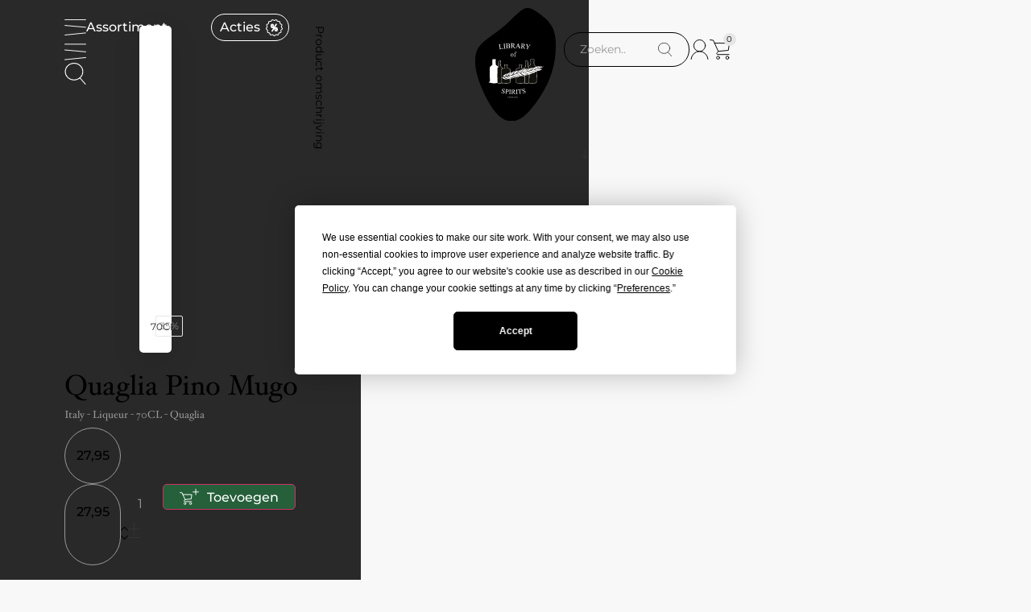

--- FILE ---
content_type: text/html; charset=UTF-8
request_url: https://libraryofspirits.com/product/quaglia-pino-mugo/
body_size: 78186
content:
<!doctype html>
<html lang="en-US">
<head>
	<meta charset="UTF-8">
	<meta name="viewport" content="width=device-width, initial-scale=1">
	<link rel="profile" href="https://gmpg.org/xfn/11">
	<meta name='robots' content='index, follow, max-image-preview:large, max-snippet:-1, max-video-preview:-1' />

	<!-- This site is optimized with the Yoast SEO Premium plugin v26.6 (Yoast SEO v26.6) - https://yoast.com/wordpress/plugins/seo/ -->
	<title>Quaglia Pino Mugo - Library Of Spirits</title>
<style>.flying-press-lazy-bg{background-image:none!important;}</style>
<link rel='preload' href='https://libraryofspirits.com/wp-content/uploads/2023/05/search-fix.svg' as='image' fetchpriority='high' />
<link rel='preload' href='https://libraryofspirits.com/wp-content/uploads/2023/05/logo-library-of-spirits.svg' as='image' imagesrcset='' imagesizes=''/>
<link rel='preload' href='https://libraryofspirits.com/wp-content/uploads/elementor/thumbs/Quaglia_PinoMugo-qdinjgj7thy9cpo2s6gimoyvytja3aofotu6ub3xsk.jpg' as='image' imagesrcset='' imagesizes=''/>
<link rel='preload' href='https://libraryofspirits.com/wp-content/uploads/elementor/google-fonts/fonts/montserrat-jtusjig1_i6t8kchkm459wlhyw.woff2' as='font' type='font/woff2' fetchpriority='high' crossorigin='anonymous'><link rel='preload' href='https://libraryofspirits.com/wp-content/uploads/2023/05/HoeflerText-Regular.woff2' as='font' type='font/woff2' fetchpriority='high' crossorigin='anonymous'><link rel='preload' href='https://libraryofspirits.com/wp-content/plugins/elementor/assets/lib/font-awesome/webfonts/fa-brands-400.woff2' as='font' type='font/woff2' fetchpriority='high' crossorigin='anonymous'><link rel='preload' href='https://libraryofspirits.com/wp-content/uploads/2023/05/HoeflerText-Regular.woff' as='font' type='font/woff' fetchpriority='high' crossorigin='anonymous'><link rel='preload' href='https://libraryofspirits.com/wp-content/plugins/elementor/assets/lib/font-awesome/webfonts/fa-brands-400.woff' as='font' type='font/woff' fetchpriority='high' crossorigin='anonymous'>
<style id="flying-press-css">:where(.wp-block-button__link){box-shadow:none;border-radius:9999px;padding:calc(.667em + 2px) calc(1.333em + 2px);text-decoration:none}:root :where(.wp-block-button .wp-block-button__link.is-style-outline),:root :where(.wp-block-button.is-style-outline>.wp-block-button__link){border:2px solid;padding:.667em 1.333em}:root :where(.wp-block-button .wp-block-button__link.is-style-outline:not(.has-text-color)),:root :where(.wp-block-button.is-style-outline>.wp-block-button__link:not(.has-text-color)){color:currentColor}:root :where(.wp-block-button .wp-block-button__link.is-style-outline:not(.has-background)),:root :where(.wp-block-button.is-style-outline>.wp-block-button__link:not(.has-background)){background-color:initial;background-image:none}:where(.wp-block-calendar table:not(.has-background) th){background:#ddd}:where(.wp-block-columns){margin-bottom:1.75em}:where(.wp-block-columns.has-background){padding:1.25em 2.375em}:where(.wp-block-post-comments input[type=submit]){border:none}:where(.wp-block-cover-image:not(.has-text-color)),:where(.wp-block-cover:not(.has-text-color)){color:#fff}:where(.wp-block-cover-image.is-light:not(.has-text-color)),:where(.wp-block-cover.is-light:not(.has-text-color)){color:#000}:root :where(.wp-block-cover h1:not(.has-text-color)),:root :where(.wp-block-cover h2:not(.has-text-color)),:root :where(.wp-block-cover h3:not(.has-text-color)),:root :where(.wp-block-cover h4:not(.has-text-color)),:root :where(.wp-block-cover h5:not(.has-text-color)),:root :where(.wp-block-cover h6:not(.has-text-color)),:root :where(.wp-block-cover p:not(.has-text-color)){color:inherit}:where(.wp-block-file){margin-bottom:1.5em}:where(.wp-block-file__button){border-radius:2em;padding:.5em 1em;display:inline-block}:where(.wp-block-file__button):where(a):active,:where(.wp-block-file__button):where(a):focus,:where(.wp-block-file__button):where(a):hover,:where(.wp-block-file__button):where(a):visited{box-shadow:none;color:#fff;opacity:.85;text-decoration:none}:where(.wp-block-form-input__input){margin-bottom:.5em;padding:0 .5em;font-size:1em}:where(.wp-block-form-input__input)[type=date],:where(.wp-block-form-input__input)[type=datetime-local],:where(.wp-block-form-input__input)[type=datetime],:where(.wp-block-form-input__input)[type=email],:where(.wp-block-form-input__input)[type=month],:where(.wp-block-form-input__input)[type=number],:where(.wp-block-form-input__input)[type=password],:where(.wp-block-form-input__input)[type=search],:where(.wp-block-form-input__input)[type=tel],:where(.wp-block-form-input__input)[type=text],:where(.wp-block-form-input__input)[type=time],:where(.wp-block-form-input__input)[type=url],:where(.wp-block-form-input__input)[type=week]{border-style:solid;border-width:1px;min-height:2em;line-height:2}:where(.wp-block-group.wp-block-group-is-layout-constrained){position:relative}:root :where(.wp-block-image.is-style-rounded img,.wp-block-image .is-style-rounded img){border-radius:9999px}@keyframes show-content-image{0%{visibility:hidden}99%{visibility:hidden}}@keyframes turn-on-visibility{0%{opacity:0}}@keyframes turn-off-visibility{0%{opacity:1;visibility:visible}99%{opacity:0;visibility:visible}}@keyframes lightbox-zoom-in{0%{transform:translate(calc((-100vw + var(--wp--lightbox-scrollbar-width))/2 + var(--wp--lightbox-initial-left-position)),calc(-50vh + var(--wp--lightbox-initial-top-position)))scale(var(--wp--lightbox-scale))}}@keyframes lightbox-zoom-out{0%{visibility:visible;transform:translate(-50%,-50%)scale(1)}99%{visibility:visible}}:where(.wp-block-latest-comments:not([style*=line-height] .wp-block-latest-comments__comment)){line-height:1.1}:where(.wp-block-latest-comments:not([style*=line-height] .wp-block-latest-comments__comment-excerpt p)){line-height:1.8}:root :where(.wp-block-latest-posts.is-grid){padding:0}:root :where(.wp-block-latest-posts.wp-block-latest-posts__list){padding-left:0}ol,ul{box-sizing:border-box}:root :where(.wp-block-list.has-background){padding:1.25em 2.375em}:where(.wp-block-navigation.has-background .wp-block-navigation-item a:not(.wp-element-button)),:where(.wp-block-navigation.has-background .wp-block-navigation-submenu a:not(.wp-element-button)),:where(.wp-block-navigation .wp-block-navigation__submenu-container .wp-block-navigation-item a:not(.wp-element-button)),:where(.wp-block-navigation .wp-block-navigation__submenu-container .wp-block-navigation-submenu a:not(.wp-element-button)),:where(.wp-block-navigation .wp-block-navigation__submenu-container .wp-block-navigation-submenu button.wp-block-navigation-item__content),:where(.wp-block-navigation .wp-block-navigation__submenu-container .wp-block-pages-list__item button.wp-block-navigation-item__content){padding:.5em 1em}@keyframes overlay-menu__fade-in-animation{0%{opacity:0;transform:translateY(.5em)}}:root :where(p.has-background){padding:1.25em 2.375em}:where(p.has-text-color:not(.has-link-color)) a{color:inherit}:where(.wp-block-post-comments-form input:not([type=submit])),:where(.wp-block-post-comments-form textarea){border:1px solid #949494;font-family:inherit;font-size:1em}:where(.wp-block-post-comments-form input:where(:not([type=submit]):not([type=checkbox]))),:where(.wp-block-post-comments-form textarea){padding:calc(.667em + 2px)}:where(.wp-block-post-excerpt){box-sizing:border-box;margin-bottom:var(--wp--style--block-gap);margin-top:var(--wp--style--block-gap)}:where(.wp-block-preformatted.has-background){padding:1.25em 2.375em}:where(.wp-block-search__button){border:1px solid #ccc;padding:6px 10px}:where(.wp-block-search__input){appearance:none;font-family:inherit;font-size:inherit;font-style:inherit;font-weight:inherit;letter-spacing:inherit;line-height:inherit;min-width:3rem;text-transform:inherit;border:1px solid #949494;flex-grow:1;margin-left:0;margin-right:0;padding:8px;text-decoration:unset!important}:where(.wp-block-search__button-inside .wp-block-search__inside-wrapper){box-sizing:border-box;background-color:#fff;border:1px solid #949494;padding:4px}:where(.wp-block-search__button-inside .wp-block-search__inside-wrapper) :where(.wp-block-search__button){padding:4px 8px}:root :where(.wp-block-separator.is-style-dots){text-align:center;height:auto;line-height:1}:root :where(.wp-block-separator.is-style-dots):before{color:currentColor;content:"···";letter-spacing:2em;padding-left:2em;font-family:serif;font-size:1.5em}:root :where(.wp-block-site-logo.is-style-rounded){border-radius:9999px}:root :where(.wp-block-social-links .wp-social-link a){padding:.25em}:root :where(.wp-block-social-links.is-style-logos-only .wp-social-link a){padding:0}:root :where(.wp-block-social-links.is-style-pill-shape .wp-social-link a){padding-left:.666667em;padding-right:.666667em}:root :where(.wp-block-tag-cloud.is-style-outline){flex-wrap:wrap;gap:1ch;display:flex}:root :where(.wp-block-tag-cloud.is-style-outline a){border:1px solid;margin-right:0;padding:1ch 2ch;font-size:unset!important;text-decoration:none!important}:root :where(.wp-block-table-of-contents){box-sizing:border-box}:where(.wp-block-term-description){box-sizing:border-box;margin-bottom:var(--wp--style--block-gap);margin-top:var(--wp--style--block-gap)}:where(pre.wp-block-verse){font-family:inherit}:root{--wp-block-synced-color:#7a00df;--wp-block-synced-color--rgb:122,0,223;--wp-bound-block-color:var(--wp-block-synced-color);--wp-editor-canvas-background:#ddd;--wp-admin-theme-color:#007cba;--wp-admin-theme-color--rgb:0,124,186;--wp-admin-theme-color-darker-10:#006ba1;--wp-admin-theme-color-darker-10--rgb:0,107,160.5;--wp-admin-theme-color-darker-20:#005a87;--wp-admin-theme-color-darker-20--rgb:0,90,135;--wp-admin-border-width-focus:2px}@media (resolution>=192dpi){:root{--wp-admin-border-width-focus:1.5px}}:root{--wp--preset--font-size--normal:16px;--wp--preset--font-size--huge:42px}.screen-reader-text{clip-path:inset(50%);border:0;width:1px;height:1px;margin:-1px;padding:0;position:absolute;overflow:hidden;word-wrap:normal!important}.screen-reader-text:focus{clip-path:none;color:#444;z-index:100000;background-color:#ddd;width:auto;height:auto;padding:15px 23px 14px;font-size:1em;line-height:normal;text-decoration:none;display:block;top:5px;left:5px}html :where(.has-border-color){border-style:solid}html :where([style*=border-top-color]){border-top-style:solid}html :where([style*=border-right-color]){border-right-style:solid}html :where([style*=border-bottom-color]){border-bottom-style:solid}html :where([style*=border-left-color]){border-left-style:solid}html :where([style*=border-width]){border-style:solid}html :where([style*=border-top-width]){border-top-style:solid}html :where([style*=border-right-width]){border-right-style:solid}html :where([style*=border-bottom-width]){border-bottom-style:solid}html :where([style*=border-left-width]){border-left-style:solid}html :where(img[class*=wp-image-]){max-width:100%;height:auto}:where(figure){margin:0 0 1em}html :where(.is-position-sticky){--wp-admin--admin-bar--position-offset:var(--wp-admin--admin-bar--height,0px)}@media screen and (width<=600px){html :where(.is-position-sticky){--wp-admin--admin-bar--position-offset:0px}}button.pswp__button{box-shadow:none!important;background-image:url(https://libraryofspirits.com/wp-content/plugins/woocommerce/assets/css/photoswipe/default-skin/default-skin.png)!important}button.pswp__button,button.pswp__button--arrow--left:before,button.pswp__button--arrow--right:before,button.pswp__button:hover{background-color:#0000!important}button.pswp__button--arrow--left,button.pswp__button--arrow--left:hover,button.pswp__button--arrow--right,button.pswp__button--arrow--right:hover{background-image:none!important}button.pswp__button--close:hover{background-position:0 -44px}button.pswp__button--zoom:hover{background-position:-88px 0}.pswp{-ms-touch-action:none;touch-action:none;z-index:1500;-webkit-text-size-adjust:100%;-webkit-backface-visibility:hidden;outline:0;width:100%;height:100%;display:none;position:absolute;top:0;left:0;overflow:hidden}.pswp *{-webkit-box-sizing:border-box;box-sizing:border-box}.pswp img{max-width:none}.pswp__bg{opacity:0;-webkit-backface-visibility:hidden;will-change:opacity;background:#000;width:100%;height:100%;position:absolute;top:0;left:0;-webkit-transform:translateZ(0);transform:translateZ(0)}.pswp__scroll-wrap{width:100%;height:100%;position:absolute;top:0;left:0;overflow:hidden}.pswp__container,.pswp__zoom-wrap{-ms-touch-action:none;touch-action:none;position:absolute;inset:0}.pswp__container,.pswp__img{-webkit-user-select:none;-moz-user-select:none;-ms-user-select:none;user-select:none;-webkit-tap-highlight-color:#fff0;-webkit-touch-callout:none}.pswp__bg{will-change:opacity;-webkit-transition:opacity .333s cubic-bezier(.4,0,.22,1);transition:opacity .333s cubic-bezier(.4,0,.22,1)}.pswp--animated-in .pswp__bg,.pswp--animated-in .pswp__zoom-wrap{-webkit-transition:none;transition:none}.pswp__container,.pswp__zoom-wrap{-webkit-backface-visibility:hidden}.pswp__item{position:absolute;inset:0;overflow:hidden}.pswp__button{cursor:pointer;-webkit-appearance:none;float:left;opacity:.75;width:44px;height:44px;-webkit-box-shadow:none;box-shadow:none;background:0 0;border:0;margin:0;padding:0;-webkit-transition:opacity .2s;transition:opacity .2s;display:block;position:relative;overflow:visible}.pswp__button:focus,.pswp__button:hover{opacity:1}.pswp__button:active{opacity:.9;outline:0}.pswp__button::-moz-focus-inner{border:0;padding:0}.pswp__button,.pswp__button--arrow--left:before,.pswp__button--arrow--right:before{background:url(https://libraryofspirits.com/wp-content/plugins/woocommerce/assets/css/photoswipe/default-skin/default-skin.png) 0 0/264px 88px no-repeat;width:44px;height:44px}.pswp__button--close{background-position:0 -44px}.pswp__button--share{background-position:-44px -44px}.pswp__button--fs{display:none}.pswp__button--zoom{background-position:-88px 0;display:none}.pswp__button--arrow--left,.pswp__button--arrow--right{background:0 0;width:70px;height:100px;margin-top:-50px;position:absolute;top:50%}.pswp__button--arrow--left{left:0}.pswp__button--arrow--right{right:0}.pswp__button--arrow--left:before,.pswp__button--arrow--right:before{content:"";background-color:#0000004d;width:32px;height:30px;position:absolute;top:35px}.pswp__button--arrow--left:before{background-position:-138px -44px;left:6px}.pswp__button--arrow--right:before{background-position:-94px -44px;right:6px}.pswp__counter,.pswp__share-modal{-webkit-user-select:none;-moz-user-select:none;-ms-user-select:none;user-select:none}.pswp__share-modal{z-index:1600;opacity:0;-webkit-backface-visibility:hidden;will-change:opacity;background:#00000080;width:100%;height:100%;padding:10px;-webkit-transition:opacity .25s ease-out;transition:opacity .25s ease-out;display:block;position:absolute;top:0;left:0}.pswp__share-modal--hidden{display:none}.pswp__share-tooltip{z-index:1620;-webkit-transition:-webkit-transform .25s;-webkit-backface-visibility:hidden;will-change:transform;background:#fff;border-radius:2px;width:auto;transition:transform .25s;display:block;position:absolute;top:56px;right:44px;-webkit-transform:translateY(6px);-ms-transform:translateY(6px);transform:translateY(6px);-webkit-box-shadow:0 2px 5px #00000040;box-shadow:0 2px 5px #00000040}.pswp__share-tooltip a{color:#000;padding:8px 12px;font-size:14px;line-height:18px;text-decoration:none;display:block}.pswp__share-tooltip a:hover{color:#000;text-decoration:none}.pswp__share-tooltip a:first-child{border-radius:2px 2px 0 0}.pswp__share-tooltip a:last-child{border-radius:0 0 2px 2px}.pswp__counter{color:#fff;opacity:.75;height:44px;margin-inline-end:auto;padding:0 10px;font-size:13px;line-height:44px;position:relative;top:0;left:0}.pswp__caption{width:100%;min-height:44px;position:absolute;bottom:0;left:0}.pswp__caption__center{text-align:left;color:#ccc;max-width:420px;margin:0 auto;padding:10px;font-size:13px;line-height:20px}.pswp__preloader{opacity:0;will-change:opacity;direction:ltr;width:44px;height:44px;margin-left:-22px;-webkit-transition:opacity .25s ease-out;transition:opacity .25s ease-out;position:absolute;top:0;left:50%}.pswp__preloader__icn{width:20px;height:20px;margin:12px}@media screen and (width<=1024px){.pswp__preloader{float:right;margin:0;position:relative;top:auto;left:auto}}@-webkit-keyframes clockwise{0%{-webkit-transform:rotate(0);transform:rotate(0)}to{-webkit-transform:rotate(360deg);transform:rotate(360deg)}}@keyframes clockwise{0%{-webkit-transform:rotate(0);transform:rotate(0)}to{-webkit-transform:rotate(360deg);transform:rotate(360deg)}}@-webkit-keyframes donut-rotate{0%{-webkit-transform:rotate(0);transform:rotate(0)}50%{-webkit-transform:rotate(-140deg);transform:rotate(-140deg)}to{-webkit-transform:rotate(0);transform:rotate(0)}}@keyframes donut-rotate{0%{-webkit-transform:rotate(0);transform:rotate(0)}50%{-webkit-transform:rotate(-140deg);transform:rotate(-140deg)}to{-webkit-transform:rotate(0);transform:rotate(0)}}.pswp__ui{-webkit-font-smoothing:auto;visibility:visible;opacity:1;z-index:1550}.pswp__top-bar{justify-content:flex-end;width:100%;height:44px;display:flex;position:absolute;top:0;left:0}.pswp--has_mouse .pswp__button--arrow--left,.pswp--has_mouse .pswp__button--arrow--right,.pswp__caption,.pswp__top-bar{-webkit-backface-visibility:hidden;will-change:opacity;-webkit-transition:opacity .333s cubic-bezier(.4,0,.22,1);transition:opacity .333s cubic-bezier(.4,0,.22,1)}.pswp__caption,.pswp__top-bar{background-color:#00000080}.pswp__ui--hidden .pswp__button--arrow--left,.pswp__ui--hidden .pswp__button--arrow--right,.pswp__ui--hidden .pswp__caption,.pswp__ui--hidden .pswp__top-bar{opacity:.001}.woocommerce img,.woocommerce-page img{max-width:100%;height:auto}@media only screen and (width<=768px){:root{--woocommerce:#720eec;--wc-green:#7ad03a;--wc-red:#a00;--wc-orange:#ffba00;--wc-blue:#2ea2cc;--wc-primary:#720eec;--wc-primary-text:#fcfbfe;--wc-secondary:#e9e6ed;--wc-secondary-text:#515151;--wc-highlight:#958e09;--wc-highligh-text:white;--wc-content-bg:#fff;--wc-subtext:#767676;--wc-form-border-color:#200707cc;--wc-form-border-radius:4px;--wc-form-border-width:1px}}:root{--woocommerce:#720eec;--wc-green:#7ad03a;--wc-red:#a00;--wc-orange:#ffba00;--wc-blue:#2ea2cc;--wc-primary:#720eec;--wc-primary-text:#fcfbfe;--wc-secondary:#e9e6ed;--wc-secondary-text:#515151;--wc-highlight:#958e09;--wc-highligh-text:white;--wc-content-bg:#fff;--wc-subtext:#767676;--wc-form-border-color:#200707cc;--wc-form-border-radius:4px;--wc-form-border-width:1px}@keyframes spin{to{transform:rotate(360deg)}}@font-face{font-display:swap;font-family:star;src:url(https://libraryofspirits.com/wp-content/plugins/woocommerce/assets/fonts/WooCommerce.woff2)format("woff2"),url(https://libraryofspirits.com/wp-content/plugins/woocommerce/assets/fonts/WooCommerce.woff)format("woff"),url(https://libraryofspirits.com/wp-content/plugins/woocommerce/assets/fonts/WooCommerce.ttf)format("truetype");font-weight:400;font-style:normal}@font-face{font-display:swap;font-family:WooCommerce;src:url(https://libraryofspirits.com/wp-content/plugins/woocommerce/assets/fonts/WooCommerce.woff2)format("woff2"),url(https://libraryofspirits.com/wp-content/plugins/woocommerce/assets/fonts/WooCommerce.woff)format("woff"),url(https://libraryofspirits.com/wp-content/plugins/woocommerce/assets/fonts/WooCommerce.ttf)format("truetype");font-weight:400;font-style:normal}.woocommerce .quantity .qty{text-align:center;width:3.631em}.woocommerce div.product{margin-bottom:0;position:relative}.woocommerce div.product p.stock{font-size:.92em}.woocommerce div.product p.cart{margin-bottom:2em}.woocommerce div.product p.cart:after,.woocommerce div.product p.cart:before{content:" ";display:table}.woocommerce div.product p.cart:after{clear:both}.woocommerce div.product form.cart{margin-bottom:2em}.woocommerce div.product form.cart:after,.woocommerce div.product form.cart:before{content:" ";display:table}.woocommerce div.product form.cart:after{clear:both}.woocommerce div.product form.cart div.quantity{float:left;margin:0 4px 0 0}.woocommerce div.product form.cart .button{vertical-align:middle;float:left}.woocommerce .cart .button,.woocommerce .cart input.button{float:none}.woocommerce :where(.wc_bis_form__input,.wc_bis_form__button){padding:.9rem 1.1rem;line-height:1}.woocommerce:where(body:not(.woocommerce-block-theme-has-button-styles)) #respond input #submit,.woocommerce:where(body:not(.woocommerce-block-theme-has-button-styles)) a.button,.woocommerce:where(body:not(.woocommerce-block-theme-has-button-styles)) button.button,.woocommerce:where(body:not(.woocommerce-block-theme-has-button-styles)) input.button,:where(body:not(.woocommerce-block-theme-has-button-styles)):where(:not(.edit-post-visual-editor)) .woocommerce #respond input #submit,:where(body:not(.woocommerce-block-theme-has-button-styles)):where(:not(.edit-post-visual-editor)) .woocommerce a.button,:where(body:not(.woocommerce-block-theme-has-button-styles)):where(:not(.edit-post-visual-editor)) .woocommerce button.button,:where(body:not(.woocommerce-block-theme-has-button-styles)):where(:not(.edit-post-visual-editor)) .woocommerce input.button{cursor:pointer;color:#515151;box-shadow:none;text-shadow:none;background-color:#e9e6ed;background-image:none;border:0;border-radius:3px;margin:0;padding:.618em 1em;font-size:100%;font-weight:700;line-height:1;text-decoration:none;display:inline-block;position:relative;left:auto;overflow:visible}.woocommerce:where(body:not(.woocommerce-block-theme-has-button-styles)) #respond input #submit:hover,.woocommerce:where(body:not(.woocommerce-block-theme-has-button-styles)) a.button:hover,.woocommerce:where(body:not(.woocommerce-block-theme-has-button-styles)) button.button:hover,.woocommerce:where(body:not(.woocommerce-block-theme-has-button-styles)) input.button:hover,:where(body:not(.woocommerce-block-theme-has-button-styles)):where(:not(.edit-post-visual-editor)) .woocommerce #respond input #submit:hover,:where(body:not(.woocommerce-block-theme-has-button-styles)):where(:not(.edit-post-visual-editor)) .woocommerce a.button:hover,:where(body:not(.woocommerce-block-theme-has-button-styles)):where(:not(.edit-post-visual-editor)) .woocommerce button.button:hover,:where(body:not(.woocommerce-block-theme-has-button-styles)):where(:not(.edit-post-visual-editor)) .woocommerce input.button:hover{color:#515151;background-color:#dcd7e2;background-image:none;text-decoration:none}.woocommerce:where(body:not(.woocommerce-block-theme-has-button-styles)) #respond input #submit.alt,.woocommerce:where(body:not(.woocommerce-block-theme-has-button-styles)) a.button.alt,.woocommerce:where(body:not(.woocommerce-block-theme-has-button-styles)) button.button.alt,.woocommerce:where(body:not(.woocommerce-block-theme-has-button-styles)) input.button.alt,:where(body:not(.woocommerce-block-theme-has-button-styles)):where(:not(.edit-post-visual-editor)) .woocommerce #respond input #submit.alt,:where(body:not(.woocommerce-block-theme-has-button-styles)):where(:not(.edit-post-visual-editor)) .woocommerce a.button.alt,:where(body:not(.woocommerce-block-theme-has-button-styles)):where(:not(.edit-post-visual-editor)) .woocommerce button.button.alt,:where(body:not(.woocommerce-block-theme-has-button-styles)):where(:not(.edit-post-visual-editor)) .woocommerce input.button.alt{color:#fff;-webkit-font-smoothing:antialiased;background-color:#7f54b3}.woocommerce:where(body:not(.woocommerce-block-theme-has-button-styles)) #respond input #submit.alt:hover,.woocommerce:where(body:not(.woocommerce-block-theme-has-button-styles)) a.button.alt:hover,.woocommerce:where(body:not(.woocommerce-block-theme-has-button-styles)) button.button.alt:hover,.woocommerce:where(body:not(.woocommerce-block-theme-has-button-styles)) input.button.alt:hover,:where(body:not(.woocommerce-block-theme-has-button-styles)):where(:not(.edit-post-visual-editor)) .woocommerce #respond input #submit.alt:hover,:where(body:not(.woocommerce-block-theme-has-button-styles)):where(:not(.edit-post-visual-editor)) .woocommerce a.button.alt:hover,:where(body:not(.woocommerce-block-theme-has-button-styles)):where(:not(.edit-post-visual-editor)) .woocommerce button.button.alt:hover,:where(body:not(.woocommerce-block-theme-has-button-styles)):where(:not(.edit-post-visual-editor)) .woocommerce input.button.alt:hover{color:#fff;background-color:#7249a4}.woocommerce:where(body:not(.woocommerce-block-theme-has-button-styles)) #respond input #submit.alt.disabled,.woocommerce:where(body:not(.woocommerce-block-theme-has-button-styles)) #respond input #submit.alt.disabled:hover,.woocommerce:where(body:not(.woocommerce-block-theme-has-button-styles)) #respond input #submit.alt:disabled,.woocommerce:where(body:not(.woocommerce-block-theme-has-button-styles)) #respond input #submit.alt:disabled:hover,.woocommerce:where(body:not(.woocommerce-block-theme-has-button-styles)) #respond input #submit.alt:disabled[disabled],.woocommerce:where(body:not(.woocommerce-block-theme-has-button-styles)) #respond input #submit.alt:disabled[disabled]:hover,.woocommerce:where(body:not(.woocommerce-block-theme-has-button-styles)) a.button.alt.disabled,.woocommerce:where(body:not(.woocommerce-block-theme-has-button-styles)) a.button.alt.disabled:hover,.woocommerce:where(body:not(.woocommerce-block-theme-has-button-styles)) a.button.alt:disabled,.woocommerce:where(body:not(.woocommerce-block-theme-has-button-styles)) a.button.alt:disabled:hover,.woocommerce:where(body:not(.woocommerce-block-theme-has-button-styles)) a.button.alt:disabled[disabled],.woocommerce:where(body:not(.woocommerce-block-theme-has-button-styles)) a.button.alt:disabled[disabled]:hover,.woocommerce:where(body:not(.woocommerce-block-theme-has-button-styles)) button.button.alt.disabled,.woocommerce:where(body:not(.woocommerce-block-theme-has-button-styles)) button.button.alt.disabled:hover,.woocommerce:where(body:not(.woocommerce-block-theme-has-button-styles)) button.button.alt:disabled,.woocommerce:where(body:not(.woocommerce-block-theme-has-button-styles)) button.button.alt:disabled:hover,.woocommerce:where(body:not(.woocommerce-block-theme-has-button-styles)) button.button.alt:disabled[disabled],.woocommerce:where(body:not(.woocommerce-block-theme-has-button-styles)) button.button.alt:disabled[disabled]:hover,.woocommerce:where(body:not(.woocommerce-block-theme-has-button-styles)) input.button.alt.disabled,.woocommerce:where(body:not(.woocommerce-block-theme-has-button-styles)) input.button.alt.disabled:hover,.woocommerce:where(body:not(.woocommerce-block-theme-has-button-styles)) input.button.alt:disabled,.woocommerce:where(body:not(.woocommerce-block-theme-has-button-styles)) input.button.alt:disabled:hover,.woocommerce:where(body:not(.woocommerce-block-theme-has-button-styles)) input.button.alt:disabled[disabled],.woocommerce:where(body:not(.woocommerce-block-theme-has-button-styles)) input.button.alt:disabled[disabled]:hover,:where(body:not(.woocommerce-block-theme-has-button-styles)):where(:not(.edit-post-visual-editor)) .woocommerce #respond input #submit.alt.disabled,:where(body:not(.woocommerce-block-theme-has-button-styles)):where(:not(.edit-post-visual-editor)) .woocommerce #respond input #submit.alt.disabled:hover,:where(body:not(.woocommerce-block-theme-has-button-styles)):where(:not(.edit-post-visual-editor)) .woocommerce #respond input #submit.alt:disabled,:where(body:not(.woocommerce-block-theme-has-button-styles)):where(:not(.edit-post-visual-editor)) .woocommerce #respond input #submit.alt:disabled:hover,:where(body:not(.woocommerce-block-theme-has-button-styles)):where(:not(.edit-post-visual-editor)) .woocommerce #respond input #submit.alt:disabled[disabled],:where(body:not(.woocommerce-block-theme-has-button-styles)):where(:not(.edit-post-visual-editor)) .woocommerce #respond input #submit.alt:disabled[disabled]:hover,:where(body:not(.woocommerce-block-theme-has-button-styles)):where(:not(.edit-post-visual-editor)) .woocommerce a.button.alt.disabled,:where(body:not(.woocommerce-block-theme-has-button-styles)):where(:not(.edit-post-visual-editor)) .woocommerce a.button.alt.disabled:hover,:where(body:not(.woocommerce-block-theme-has-button-styles)):where(:not(.edit-post-visual-editor)) .woocommerce a.button.alt:disabled,:where(body:not(.woocommerce-block-theme-has-button-styles)):where(:not(.edit-post-visual-editor)) .woocommerce a.button.alt:disabled:hover,:where(body:not(.woocommerce-block-theme-has-button-styles)):where(:not(.edit-post-visual-editor)) .woocommerce a.button.alt:disabled[disabled],:where(body:not(.woocommerce-block-theme-has-button-styles)):where(:not(.edit-post-visual-editor)) .woocommerce a.button.alt:disabled[disabled]:hover,:where(body:not(.woocommerce-block-theme-has-button-styles)):where(:not(.edit-post-visual-editor)) .woocommerce button.button.alt.disabled,:where(body:not(.woocommerce-block-theme-has-button-styles)):where(:not(.edit-post-visual-editor)) .woocommerce button.button.alt.disabled:hover,:where(body:not(.woocommerce-block-theme-has-button-styles)):where(:not(.edit-post-visual-editor)) .woocommerce button.button.alt:disabled,:where(body:not(.woocommerce-block-theme-has-button-styles)):where(:not(.edit-post-visual-editor)) .woocommerce button.button.alt:disabled:hover,:where(body:not(.woocommerce-block-theme-has-button-styles)):where(:not(.edit-post-visual-editor)) .woocommerce button.button.alt:disabled[disabled],:where(body:not(.woocommerce-block-theme-has-button-styles)):where(:not(.edit-post-visual-editor)) .woocommerce button.button.alt:disabled[disabled]:hover,:where(body:not(.woocommerce-block-theme-has-button-styles)):where(:not(.edit-post-visual-editor)) .woocommerce input.button.alt.disabled,:where(body:not(.woocommerce-block-theme-has-button-styles)):where(:not(.edit-post-visual-editor)) .woocommerce input.button.alt.disabled:hover,:where(body:not(.woocommerce-block-theme-has-button-styles)):where(:not(.edit-post-visual-editor)) .woocommerce input.button.alt:disabled,:where(body:not(.woocommerce-block-theme-has-button-styles)):where(:not(.edit-post-visual-editor)) .woocommerce input.button.alt:disabled:hover,:where(body:not(.woocommerce-block-theme-has-button-styles)):where(:not(.edit-post-visual-editor)) .woocommerce input.button.alt:disabled[disabled],:where(body:not(.woocommerce-block-theme-has-button-styles)):where(:not(.edit-post-visual-editor)) .woocommerce input.button.alt:disabled[disabled]:hover{color:#fff;background-color:#7f54b3}.woocommerce:where(body:not(.woocommerce-block-theme-has-button-styles)) #respond input #submit.disabled,.woocommerce:where(body:not(.woocommerce-block-theme-has-button-styles)) #respond input #submit:disabled,.woocommerce:where(body:not(.woocommerce-block-theme-has-button-styles)) #respond input #submit:disabled[disabled],.woocommerce:where(body:not(.woocommerce-block-theme-has-button-styles)) a.button.disabled,.woocommerce:where(body:not(.woocommerce-block-theme-has-button-styles)) a.button:disabled,.woocommerce:where(body:not(.woocommerce-block-theme-has-button-styles)) a.button:disabled[disabled],.woocommerce:where(body:not(.woocommerce-block-theme-has-button-styles)) button.button.disabled,.woocommerce:where(body:not(.woocommerce-block-theme-has-button-styles)) button.button:disabled,.woocommerce:where(body:not(.woocommerce-block-theme-has-button-styles)) button.button:disabled[disabled],.woocommerce:where(body:not(.woocommerce-block-theme-has-button-styles)) input.button.disabled,.woocommerce:where(body:not(.woocommerce-block-theme-has-button-styles)) input.button:disabled,.woocommerce:where(body:not(.woocommerce-block-theme-has-button-styles)) input.button:disabled[disabled],:where(body:not(.woocommerce-block-theme-has-button-styles)):where(:not(.edit-post-visual-editor)) .woocommerce #respond input #submit.disabled,:where(body:not(.woocommerce-block-theme-has-button-styles)):where(:not(.edit-post-visual-editor)) .woocommerce #respond input #submit:disabled,:where(body:not(.woocommerce-block-theme-has-button-styles)):where(:not(.edit-post-visual-editor)) .woocommerce #respond input #submit:disabled[disabled],:where(body:not(.woocommerce-block-theme-has-button-styles)):where(:not(.edit-post-visual-editor)) .woocommerce a.button.disabled,:where(body:not(.woocommerce-block-theme-has-button-styles)):where(:not(.edit-post-visual-editor)) .woocommerce a.button:disabled,:where(body:not(.woocommerce-block-theme-has-button-styles)):where(:not(.edit-post-visual-editor)) .woocommerce a.button:disabled[disabled],:where(body:not(.woocommerce-block-theme-has-button-styles)):where(:not(.edit-post-visual-editor)) .woocommerce button.button.disabled,:where(body:not(.woocommerce-block-theme-has-button-styles)):where(:not(.edit-post-visual-editor)) .woocommerce button.button:disabled,:where(body:not(.woocommerce-block-theme-has-button-styles)):where(:not(.edit-post-visual-editor)) .woocommerce button.button:disabled[disabled],:where(body:not(.woocommerce-block-theme-has-button-styles)):where(:not(.edit-post-visual-editor)) .woocommerce input.button.disabled,:where(body:not(.woocommerce-block-theme-has-button-styles)):where(:not(.edit-post-visual-editor)) .woocommerce input.button:disabled,:where(body:not(.woocommerce-block-theme-has-button-styles)):where(:not(.edit-post-visual-editor)) .woocommerce input.button:disabled[disabled]{color:inherit;cursor:not-allowed;opacity:.5;padding:.618em 1em}.woocommerce:where(body:not(.woocommerce-block-theme-has-button-styles)) #respond input #submit.disabled:hover,.woocommerce:where(body:not(.woocommerce-block-theme-has-button-styles)) #respond input #submit:disabled:hover,.woocommerce:where(body:not(.woocommerce-block-theme-has-button-styles)) #respond input #submit:disabled[disabled]:hover,.woocommerce:where(body:not(.woocommerce-block-theme-has-button-styles)) a.button.disabled:hover,.woocommerce:where(body:not(.woocommerce-block-theme-has-button-styles)) a.button:disabled:hover,.woocommerce:where(body:not(.woocommerce-block-theme-has-button-styles)) a.button:disabled[disabled]:hover,.woocommerce:where(body:not(.woocommerce-block-theme-has-button-styles)) button.button.disabled:hover,.woocommerce:where(body:not(.woocommerce-block-theme-has-button-styles)) button.button:disabled:hover,.woocommerce:where(body:not(.woocommerce-block-theme-has-button-styles)) button.button:disabled[disabled]:hover,.woocommerce:where(body:not(.woocommerce-block-theme-has-button-styles)) input.button.disabled:hover,.woocommerce:where(body:not(.woocommerce-block-theme-has-button-styles)) input.button:disabled:hover,.woocommerce:where(body:not(.woocommerce-block-theme-has-button-styles)) input.button:disabled[disabled]:hover,:where(body:not(.woocommerce-block-theme-has-button-styles)):where(:not(.edit-post-visual-editor)) .woocommerce #respond input #submit.disabled:hover,:where(body:not(.woocommerce-block-theme-has-button-styles)):where(:not(.edit-post-visual-editor)) .woocommerce #respond input #submit:disabled:hover,:where(body:not(.woocommerce-block-theme-has-button-styles)):where(:not(.edit-post-visual-editor)) .woocommerce #respond input #submit:disabled[disabled]:hover,:where(body:not(.woocommerce-block-theme-has-button-styles)):where(:not(.edit-post-visual-editor)) .woocommerce a.button.disabled:hover,:where(body:not(.woocommerce-block-theme-has-button-styles)):where(:not(.edit-post-visual-editor)) .woocommerce a.button:disabled:hover,:where(body:not(.woocommerce-block-theme-has-button-styles)):where(:not(.edit-post-visual-editor)) .woocommerce a.button:disabled[disabled]:hover,:where(body:not(.woocommerce-block-theme-has-button-styles)):where(:not(.edit-post-visual-editor)) .woocommerce button.button.disabled:hover,:where(body:not(.woocommerce-block-theme-has-button-styles)):where(:not(.edit-post-visual-editor)) .woocommerce button.button:disabled:hover,:where(body:not(.woocommerce-block-theme-has-button-styles)):where(:not(.edit-post-visual-editor)) .woocommerce button.button:disabled[disabled]:hover,:where(body:not(.woocommerce-block-theme-has-button-styles)):where(:not(.edit-post-visual-editor)) .woocommerce input.button.disabled:hover,:where(body:not(.woocommerce-block-theme-has-button-styles)):where(:not(.edit-post-visual-editor)) .woocommerce input.button:disabled:hover,:where(body:not(.woocommerce-block-theme-has-button-styles)):where(:not(.edit-post-visual-editor)) .woocommerce input.button:disabled[disabled]:hover{color:inherit;background-color:#e9e6ed}.woocommerce:where(body:not(.woocommerce-uses-block-theme)) div.product .stock{color:#958e09}:root{--affwp-creative-preview-width:10rem;--affwp-card-padding:1.5rem}.screen-reader-text{clip:rect(0 0 0 0);border:0;width:1px;height:1px;margin:-1px;padding:0;position:absolute;overflow:hidden;word-wrap:normal!important}@keyframes affwp-spinner-rotate{to{transform:rotate(360deg)}}@keyframes affwp-spinner-dash{0%{stroke-dasharray:1 150;stroke-dashoffset:0}50%{stroke-dasharray:90 150;stroke-dashoffset:-35px}to{stroke-dasharray:90 150;stroke-dashoffset:-124px}}.screen-reader-text{clip:rect(1px,1px,1px,1px);width:1px;height:1px;overflow:hidden;word-wrap:normal!important;position:absolute!important}.screen-reader-text:focus{clip-path:none;color:#333;z-index:100000;background-color:#eee;width:auto;height:auto;padding:12px 24px;font-size:1rem;line-height:normal;text-decoration:none;display:block;top:5px;left:5px;clip:auto!important}html{-webkit-text-size-adjust:100%;line-height:1.15}*,:after,:before{box-sizing:border-box}body{color:#333;-webkit-font-smoothing:antialiased;-moz-osx-font-smoothing:grayscale;background-color:#fff;margin:0;font-family:-apple-system,BlinkMacSystemFont,Segoe UI,Roboto,Helvetica Neue,Arial,Noto Sans,sans-serif,Apple Color Emoji,Segoe UI Emoji,Segoe UI Symbol,Noto Color Emoji;font-size:1rem;font-weight:400;line-height:1.5}h1,h2,h3,h4,h5,h6{color:inherit;margin-block:.5rem 1rem;font-family:inherit;font-weight:500;line-height:1.2}h1{font-size:2.5rem}h2{font-size:2rem}h3{font-size:1.75rem}h4{font-size:1.5rem}h5{font-size:1.25rem}h6{font-size:1rem}p{margin-block:0 .9rem}a{color:#c36;background-color:#fff0;text-decoration:none}a:active,a:hover{color:#336}a:not([href]):not([tabindex]),a:not([href]):not([tabindex]):focus,a:not([href]):not([tabindex]):hover{color:inherit;text-decoration:none}a:not([href]):not([tabindex]):focus{outline:0}b,strong{font-weight:bolder}img{border-style:none;max-width:100%;height:auto}@media print{*,:after,:before{box-shadow:none!important;color:#000!important;text-shadow:none!important;background:0 0!important}a,a:visited{text-decoration:underline}a[href]:after{content:" (" attr(href)")"}a[href^=\#]:after,a[href^=javascript\:]:after{content:""}img,tr{-moz-column-break-inside:avoid;break-inside:avoid}h2,h3,p{orphans:3;widows:3}h2,h3{-moz-column-break-after:avoid;break-after:avoid}}label{vertical-align:middle;line-height:1;display:inline-block}button,input,optgroup,select,textarea{margin:0;font-family:inherit;font-size:1rem;line-height:1.5}input[type=date],input[type=email],input[type=number],input[type=password],input[type=search],input[type=tel],input[type=text],input[type=url],select,textarea{border:1px solid #666;border-radius:3px;width:100%;padding:.5rem 1rem;transition:all .3s}input[type=date]:focus,input[type=email]:focus,input[type=number]:focus,input[type=password]:focus,input[type=search]:focus,input[type=tel]:focus,input[type=text]:focus,input[type=url]:focus,select:focus,textarea:focus{border-color:#333}button,input{overflow:visible}button,select{text-transform:none}[type=button],[type=reset],[type=submit],button{-webkit-appearance:button;width:auto}[type=button],[type=submit],button{color:#c36;text-align:center;-webkit-user-select:none;-moz-user-select:none;user-select:none;white-space:nowrap;background-color:#fff0;border:1px solid #c36;border-radius:3px;padding:.5rem 1rem;font-size:1rem;font-weight:400;transition:all .3s;display:inline-block}[type=button]:focus:not(:focus-visible),[type=submit]:focus:not(:focus-visible),button:focus:not(:focus-visible){outline:none}[type=button]:focus,[type=button]:hover,[type=submit]:focus,[type=submit]:hover,button:focus,button:hover{color:#fff;background-color:#c36;text-decoration:none}[type=button]:not(:disabled),[type=submit]:not(:disabled),button:not(:disabled){cursor:pointer}[type=checkbox],[type=radio]{box-sizing:border-box;padding:0}[type=number]::-webkit-inner-spin-button,[type=number]::-webkit-outer-spin-button{height:auto}[type=search]{-webkit-appearance:textfield;outline-offset:-2px}[type=search]::-webkit-search-decoration{-webkit-appearance:none}::-webkit-file-upload-button{-webkit-appearance:button;font:inherit}dd,dl,dt,li,ol,ul{vertical-align:baseline;background:#fff0;border:0;outline:0;margin-block:0;font-size:100%}:root{--direction-multiplier:1}.elementor-screen-only,.screen-reader-text,.screen-reader-text span,.ui-helper-hidden-accessible{clip:rect(0,0,0,0);border:0;width:1px;height:1px;margin:-1px;padding:0;position:absolute;top:-10000em;overflow:hidden}.elementor *,.elementor :after,.elementor :before{box-sizing:border-box}.elementor a{box-shadow:none;text-decoration:none}.elementor img{box-shadow:none;border:none;border-radius:0;max-width:100%;height:auto}.e-con-inner>.elementor-element.elementor-absolute,.e-con>.elementor-element.elementor-absolute,.elementor-widget-wrap>.elementor-element.elementor-absolute{position:absolute}.elementor-element{--flex-direction:initial;--flex-wrap:initial;--justify-content:initial;--align-items:initial;--align-content:initial;--gap:initial;--flex-basis:initial;--flex-grow:initial;--flex-shrink:initial;--order:initial;--align-self:initial;align-self:var(--align-self);flex-basis:var(--flex-basis);flex-grow:var(--flex-grow);flex-shrink:var(--flex-shrink);order:var(--order)}.elementor-element.elementor-absolute,.elementor-element.elementor-fixed{z-index:1}.elementor-element:where(.e-con-full,.elementor-widget){align-content:var(--align-content);align-items:var(--align-items);flex-direction:var(--flex-direction);flex-wrap:var(--flex-wrap);gap:var(--row-gap)var(--column-gap);justify-content:var(--justify-content)}.elementor-align-center{text-align:center}.elementor-align-right{text-align:right}.elementor-align-left{text-align:left}.elementor-align-center .elementor-button,.elementor-align-left .elementor-button,.elementor-align-right .elementor-button{width:auto}@media (width<=767px){.elementor-mobile-align-center{text-align:center}.elementor-mobile-align-right{text-align:right}.elementor-mobile-align-center .elementor-button,.elementor-mobile-align-left .elementor-button,.elementor-mobile-align-right .elementor-button{width:auto}}:root{--page-title-display:block}@keyframes eicon-spin{0%{transform:rotate(0)}}.elementor-widget{position:relative}.elementor-widget:not(:last-child){margin-bottom:var(--kit-widget-spacing,20px)}.elementor-widget:not(:last-child).elementor-absolute,.elementor-widget:not(:last-child).elementor-widget__width-auto,.elementor-widget:not(:last-child).elementor-widget__width-initial{margin-bottom:0}.elementor-grid{grid-column-gap:var(--grid-column-gap);grid-row-gap:var(--grid-row-gap);display:grid}.elementor-grid .elementor-grid-item{min-width:0}.elementor-grid-0 .elementor-grid{margin-bottom:calc(-1*var(--grid-row-gap));width:100%;word-spacing:var(--grid-column-gap);display:inline-block}.elementor-grid-0 .elementor-grid .elementor-grid-item{margin-bottom:var(--grid-row-gap);word-break:break-word;display:inline-block}.elementor-grid-4 .elementor-grid{grid-template-columns:repeat(4,1fr)}@media (width<=1024px){.elementor-grid-tablet-3 .elementor-grid{grid-template-columns:repeat(3,1fr)}}@media (width<=767px){.elementor-grid-mobile-2 .elementor-grid{grid-template-columns:repeat(2,1fr)}}@media (width>=1025px){#elementor-device-mode:after{content:"desktop"}}@media (width>=-1px){#elementor-device-mode:after{content:"widescreen"}}@media (width<=-1px){#elementor-device-mode:after{content:"laptop";content:"tablet_extra"}}@media (width<=1024px){#elementor-device-mode:after{content:"tablet"}}@media (width<=-1px){#elementor-device-mode:after{content:"mobile_extra"}}@media (width<=767px){#elementor-device-mode:after{content:"mobile"}}@media (prefers-reduced-motion:no-preference){html{scroll-behavior:smooth}}.e-con{--border-radius:0;--border-top-width:0px;--border-right-width:0px;--border-bottom-width:0px;--border-left-width:0px;--border-style:initial;--border-color:initial;--container-widget-width:100%;--container-widget-height:initial;--container-widget-flex-grow:0;--container-widget-align-self:initial;--content-width:min(100%,var(--container-max-width,1140px));--width:100%;--min-height:initial;--height:auto;--text-align:initial;--margin-top:0px;--margin-right:0px;--margin-bottom:0px;--margin-left:0px;--padding-top:var(--container-default-padding-top,10px);--padding-right:var(--container-default-padding-right,10px);--padding-bottom:var(--container-default-padding-bottom,10px);--padding-left:var(--container-default-padding-left,10px);--position:relative;--z-index:revert;--overflow:visible;--gap:var(--widgets-spacing,20px);--row-gap:var(--widgets-spacing-row,20px);--column-gap:var(--widgets-spacing-column,20px);--overlay-mix-blend-mode:initial;--overlay-opacity:1;--overlay-transition:.3s;--e-con-grid-template-columns:repeat(3,1fr);--e-con-grid-template-rows:repeat(2,1fr);border-radius:var(--border-radius);height:var(--height);min-height:var(--min-height);min-width:0;overflow:var(--overflow);position:var(--position);width:var(--width);z-index:var(--z-index);--flex-wrap-mobile:wrap;margin-block-start:var(--margin-block-start);margin-block-end:var(--margin-block-end);margin-inline-start:var(--margin-inline-start);margin-inline-end:var(--margin-inline-end);padding-inline-start:var(--padding-inline-start);padding-inline-end:var(--padding-inline-end)}.e-con:where(:not(.e-div-block-base)){transition:background var(--background-transition,.3s),border var(--border-transition,.3s),box-shadow var(--border-transition,.3s),transform var(--e-con-transform-transition-duration,.4s)}.e-con{--margin-block-start:var(--margin-top);--margin-block-end:var(--margin-bottom);--margin-inline-start:var(--margin-left);--margin-inline-end:var(--margin-right);--padding-inline-start:var(--padding-left);--padding-inline-end:var(--padding-right);--padding-block-start:var(--padding-top);--padding-block-end:var(--padding-bottom);--border-block-start-width:var(--border-top-width);--border-block-end-width:var(--border-bottom-width);--border-inline-start-width:var(--border-left-width);--border-inline-end-width:var(--border-right-width)}.e-con.e-flex{--flex-direction:column;--flex-basis:auto;--flex-grow:0;--flex-shrink:1;flex:var(--flex-grow)var(--flex-shrink)var(--flex-basis)}.e-con-full,.e-con>.e-con-inner{text-align:var(--text-align);padding-block-start:var(--padding-block-start);padding-block-end:var(--padding-block-end)}.e-con-full.e-flex,.e-con.e-flex>.e-con-inner{flex-direction:var(--flex-direction)}.e-con,.e-con>.e-con-inner{display:var(--display)}.e-con-boxed.e-flex{flex-flow:column;place-content:normal;align-items:normal}.e-con-boxed{gap:initial;text-align:initial}.e-con.e-flex>.e-con-inner{align-content:var(--align-content);align-items:var(--align-items);flex:auto;flex-wrap:var(--flex-wrap);align-self:auto;justify-content:var(--justify-content)}.e-con>.e-con-inner{gap:var(--row-gap)var(--column-gap);height:100%;max-width:var(--content-width);width:100%;margin:0 auto;padding-inline:0}:is(.elementor-section-wrap,[data-elementor-id])>.e-con{--margin-left:auto;--margin-right:auto;max-width:min(100%,var(--width))}.e-con .elementor-widget.elementor-widget{margin-block-end:0}.e-con:before,.e-con>.elementor-background-slideshow:before,.e-con>.elementor-motion-effects-container>.elementor-motion-effects-layer:before,:is(.e-con,.e-con>.e-con-inner)>.elementor-background-video-container:before{border-block-end-width:var(--border-block-end-width);border-block-start-width:var(--border-block-start-width);border-color:var(--border-color);border-inline-end-width:var(--border-inline-end-width);border-inline-start-width:var(--border-inline-start-width);border-radius:var(--border-radius);border-style:var(--border-style);content:var(--background-overlay);height:max(100% + var(--border-top-width) + var(--border-bottom-width),100%);left:calc(0px - var(--border-left-width));mix-blend-mode:var(--overlay-mix-blend-mode);opacity:var(--overlay-opacity);top:calc(0px - var(--border-top-width));transition:var(--overlay-transition,.3s);width:max(100% + var(--border-left-width) + var(--border-right-width),100%);display:block;position:absolute}.e-con:before{transition:background var(--overlay-transition,.3s),border-radius var(--border-transition,.3s),opacity var(--overlay-transition,.3s)}.e-con .elementor-widget{min-width:0}.e-con>.e-con-inner>.elementor-widget>.elementor-widget-container,.e-con>.elementor-widget>.elementor-widget-container{height:100%}.e-con.e-con>.e-con-inner>.elementor-widget,.elementor.elementor .e-con>.elementor-widget{max-width:100%}.e-con .elementor-widget:not(:last-child){--kit-widget-spacing:0px}@media (width<=767px){.e-con.e-flex{--width:100%;--flex-wrap:var(--flex-wrap-mobile)}}.elementor-element:where(:not(.e-con)):where(:not(.e-div-block-base)) .elementor-widget-container,.elementor-element:where(:not(.e-con)):where(:not(.e-div-block-base)):not(:has(.elementor-widget-container)){transition:background .3s,border .3s,border-radius .3s,box-shadow .3s,transform var(--e-transform-transition-duration,.4s)}.elementor-heading-title{margin:0;padding:0;line-height:1}.elementor-button{color:#fff;fill:#fff;text-align:center;background-color:#69727d;border-radius:3px;padding:12px 24px;font-size:15px;line-height:1;transition:all .3s;display:inline-block}.elementor-button:focus,.elementor-button:hover,.elementor-button:visited{color:#fff}.elementor-button-content-wrapper{flex-direction:row;justify-content:center;gap:5px;display:flex}.elementor-button-icon{align-items:center;display:flex}.elementor-button-icon svg{width:1em;height:auto}.elementor-button-text{display:inline-block}.elementor-button span{text-decoration:inherit}.elementor-icon{color:#69727d;text-align:center;font-size:50px;line-height:1;transition:all .3s;display:inline-block}.elementor-icon:hover{color:#69727d}.elementor-icon i,.elementor-icon svg{width:1em;height:1em;display:block;position:relative}.elementor-icon i:before,.elementor-icon svg:before{position:absolute;left:50%;transform:translate(-50%)}.elementor-shape-circle .elementor-icon{border-radius:50%}.e-transform .elementor-widget-container,.e-transform:not(:has(.elementor-widget-container)){transform:perspective(var(--e-transform-perspective,0))rotate(var(--e-transform-rotateZ,0))rotateX(var(--e-transform-rotateX,0))rotateY(var(--e-transform-rotateY,0))translate(var(--e-transform-translate,0))translateX(var(--e-transform-translateX,0))translateY(var(--e-transform-translateY,0))scaleX(calc(var(--e-transform-flipX,1)*var(--e-transform-scaleX,var(--e-transform-scale,1))))scaleY(calc(var(--e-transform-flipY,1)*var(--e-transform-scaleY,var(--e-transform-scale,1))))skewX(var(--e-transform-skewX,0))skewY(var(--e-transform-skewY,0));transform-origin:var(--e-transform-origin-y)var(--e-transform-origin-x)}.e-con.e-transform{transform:perspective(var(--e-con-transform-perspective,0))rotate(var(--e-con-transform-rotateZ,0))rotateX(var(--e-con-transform-rotateX,0))rotateY(var(--e-con-transform-rotateY,0))translate(var(--e-con-transform-translate,0))translateX(var(--e-con-transform-translateX,0))translateY(var(--e-con-transform-translateY,0))scaleX(calc(var(--e-con-transform-flipX,1)*var(--e-con-transform-scaleX,var(--e-con-transform-scale,1))))scaleY(calc(var(--e-con-transform-flipY,1)*var(--e-con-transform-scaleY,var(--e-con-transform-scale,1))))skewX(var(--e-con-transform-skewX,0))skewY(var(--e-con-transform-skewY,0));transform-origin:var(--e-con-transform-origin-y)var(--e-con-transform-origin-x)}.animated{animation-duration:1.25s}.animated.animated-slow{animation-duration:2s}.animated.animated-fast{animation-duration:.75s}.animated.infinite{animation-iteration-count:infinite}.animated.reverse{animation-direction:reverse;animation-fill-mode:forwards}@media (prefers-reduced-motion:reduce){.animated{animation:none!important}html *{transition-duration:0s!important;transition-delay:0s!important}}@media (width<=767px){.elementor .elementor-hidden-mobile,.elementor .elementor-hidden-phone{display:none}}@media (width>=768px) and (width<=1024px){.elementor .elementor-hidden-tablet{display:none}}@media (width>=1025px) and (width<=99999px){.elementor .elementor-hidden-desktop{display:none}}.elementor-kit-4{--e-global-color-primary:#000;--e-global-color-secondary:#292929;--e-global-color-text:#343434;--e-global-color-accent:#4d4d4d;--e-global-color-d30d113:#999;--e-global-color-b9e9b6b:#e6e6e6;--e-global-color-237c753:#f8f8f8;--e-global-color-21dc133:#efefef;--e-global-color-48dff80:#fff;--e-global-color-9653824:#f24444;--e-global-color-a8fb512:#25603a;--e-global-color-2cce556:#02010100;--e-global-color-f154937:#00000080;--e-global-color-09d94dd:#ffffff67;--e-global-typography-primary-font-family:"Hoefler";--e-global-typography-primary-font-size:5.313rem;--e-global-typography-primary-font-weight:normal;--e-global-typography-primary-line-height:1.22em;--e-global-typography-secondary-font-family:"Hoefler";--e-global-typography-secondary-font-size:3.125rem;--e-global-typography-secondary-font-weight:normal;--e-global-typography-secondary-line-height:1.22em;--e-global-typography-text-font-family:"Hoefler";--e-global-typography-text-font-size:2.188rem;--e-global-typography-text-font-weight:normal;--e-global-typography-text-line-height:1.22em;--e-global-typography-accent-font-family:"Hoefler";--e-global-typography-accent-font-size:1.875rem;--e-global-typography-accent-font-weight:normal;--e-global-typography-accent-line-height:1.22em;--e-global-typography-59ba962-font-family:"Hoefler";--e-global-typography-59ba962-font-size:1.25rem;--e-global-typography-59ba962-font-weight:normal;--e-global-typography-59ba962-line-height:1.22em;--e-global-typography-f60e34f-font-family:"Montserrat";--e-global-typography-f60e34f-font-size:1rem;--e-global-typography-f60e34f-font-weight:500;--e-global-typography-f60e34f-line-height:1.22em;--e-global-typography-c91655d-font-family:"Montserrat";--e-global-typography-c91655d-font-size:.875rem;--e-global-typography-c91655d-font-weight:500;--e-global-typography-c91655d-line-height:1.22em;--e-global-typography-833b3b0-font-family:"Montserrat";--e-global-typography-833b3b0-font-size:1rem;--e-global-typography-833b3b0-font-weight:400;--e-global-typography-833b3b0-line-height:2em;--e-global-typography-4dc9893-font-family:"Montserrat";--e-global-typography-4dc9893-font-size:.875rem;--e-global-typography-4dc9893-font-weight:400;--e-global-typography-4dc9893-line-height:2em;--e-global-typography-9cfaa9e-font-family:"Hoefler";--e-global-typography-9cfaa9e-font-size:.813rem;--e-global-typography-9cfaa9e-font-weight:normal;--e-global-typography-9cfaa9e-line-height:2.39em;--e-global-typography-6f98714-font-family:"Montserrat";--e-global-typography-6f98714-font-size:1rem;--e-global-typography-6f98714-font-weight:500;--e-global-typography-6f98714-line-height:2em;--e-global-typography-58af4ec-font-family:"Montserrat";--e-global-typography-58af4ec-font-size:.813rem;--e-global-typography-58af4ec-font-weight:400;--e-global-typography-58af4ec-line-height:2em;--e-global-typography-7c16c46-font-family:"Montserrat";--e-global-typography-7c16c46-font-size:.75rem;--e-global-typography-7c16c46-font-weight:400;--e-global-typography-7c16c46-line-height:2em;--e-global-typography-61a2eb5-font-family:"Montserrat";--e-global-typography-61a2eb5-font-size:1rem;--e-global-typography-61a2eb5-font-weight:500;--e-global-typography-61a2eb5-line-height:2em;--e-global-typography-0d2d7c4-font-family:"Hoefler";--e-global-typography-0d2d7c4-font-size:1.125rem;--e-global-typography-0d2d7c4-font-weight:400;--e-global-typography-9009b0c-font-family:"Hoefler";--e-global-typography-9009b0c-font-size:1.25rem;--e-global-typography-9009b0c-font-weight:normal;--e-global-typography-9009b0c-line-height:1.22em;background-color:var(--e-global-color-237c753);color:var(--e-global-color-primary);font-family:var(--e-global-typography-833b3b0-font-family),Sans-serif;font-size:var(--e-global-typography-833b3b0-font-size);font-weight:var(--e-global-typography-833b3b0-font-weight);line-height:var(--e-global-typography-833b3b0-line-height)}.elementor-kit-4 button,.elementor-kit-4 input[type=button],.elementor-kit-4 input[type=submit],.elementor-kit-4 .elementor-button{background-color:var(--e-global-color-primary);font-family:var(--e-global-typography-4dc9893-font-family),Sans-serif;font-size:var(--e-global-typography-4dc9893-font-size);font-weight:var(--e-global-typography-4dc9893-font-weight);line-height:var(--e-global-typography-4dc9893-line-height);color:var(--e-global-color-48dff80);border-radius:5px;padding:11px 30px}.elementor-kit-4 button:hover,.elementor-kit-4 button:focus,.elementor-kit-4 input[type=button]:hover,.elementor-kit-4 input[type=button]:focus,.elementor-kit-4 input[type=submit]:hover,.elementor-kit-4 input[type=submit]:focus,.elementor-kit-4 .elementor-button:hover,.elementor-kit-4 .elementor-button:focus{background-color:var(--e-global-color-secondary);color:var(--e-global-color-48dff80)}.elementor-kit-4 p{margin-block-end:2em}.elementor-kit-4 a{color:var(--e-global-color-a8fb512)}.elementor-kit-4 h1{font-family:var(--e-global-typography-text-font-family),Sans-serif;font-size:var(--e-global-typography-text-font-size);font-weight:var(--e-global-typography-text-font-weight);line-height:var(--e-global-typography-text-line-height)}.elementor-kit-4 h2{font-family:var(--e-global-typography-accent-font-family),Sans-serif;font-size:var(--e-global-typography-accent-font-size);font-weight:var(--e-global-typography-accent-font-weight);line-height:var(--e-global-typography-accent-line-height)}.elementor-kit-4 h3{font-family:var(--e-global-typography-59ba962-font-family),Sans-serif;font-size:var(--e-global-typography-59ba962-font-size);font-weight:var(--e-global-typography-59ba962-font-weight);line-height:var(--e-global-typography-59ba962-line-height)}.elementor-kit-4 h4{font-family:var(--e-global-typography-f60e34f-font-family),Sans-serif;font-size:var(--e-global-typography-f60e34f-font-size);font-weight:var(--e-global-typography-f60e34f-font-weight);line-height:var(--e-global-typography-f60e34f-line-height)}.elementor-kit-4 h5{font-family:var(--e-global-typography-c91655d-font-family),Sans-serif;font-size:var(--e-global-typography-c91655d-font-size);font-weight:var(--e-global-typography-c91655d-font-weight);line-height:var(--e-global-typography-c91655d-line-height)}.elementor-kit-4 img{border-radius:5px;box-shadow:0 13px 26px #0003}.elementor-kit-4 label{color:var(--e-global-color-primary);font-family:var(--e-global-typography-833b3b0-font-family),Sans-serif;font-size:var(--e-global-typography-833b3b0-font-size);font-weight:var(--e-global-typography-833b3b0-font-weight);line-height:var(--e-global-typography-833b3b0-line-height)}.elementor-kit-4 input:not([type=button]):not([type=submit]),.elementor-kit-4 textarea,.elementor-kit-4 .elementor-field-textual{font-family:var(--e-global-typography-833b3b0-font-family),Sans-serif;font-size:var(--e-global-typography-833b3b0-font-size);font-weight:var(--e-global-typography-833b3b0-font-weight);line-height:var(--e-global-typography-833b3b0-line-height);color:var(--e-global-color-primary);accent-color:var(--e-global-color-d30d113);border-radius:5px;padding:8px 20px}.e-con{--container-max-width:1140px}.elementor-widget:not(:last-child){margin-block-end:20px}.elementor-element{--widgets-spacing:20px 20px;--widgets-spacing-row:20px;--widgets-spacing-column:20px}@media (width<=1024px){.elementor-kit-4{font-size:var(--e-global-typography-833b3b0-font-size);line-height:var(--e-global-typography-833b3b0-line-height)}.elementor-kit-4 h1{font-size:var(--e-global-typography-text-font-size);line-height:var(--e-global-typography-text-line-height)}.elementor-kit-4 h2{font-size:var(--e-global-typography-accent-font-size);line-height:var(--e-global-typography-accent-line-height)}.elementor-kit-4 h3{font-size:var(--e-global-typography-59ba962-font-size);line-height:var(--e-global-typography-59ba962-line-height)}.elementor-kit-4 h4{font-size:var(--e-global-typography-f60e34f-font-size);line-height:var(--e-global-typography-f60e34f-line-height)}.elementor-kit-4 h5{font-size:var(--e-global-typography-c91655d-font-size);line-height:var(--e-global-typography-c91655d-line-height)}.elementor-kit-4 button,.elementor-kit-4 input[type=button],.elementor-kit-4 input[type=submit],.elementor-kit-4 .elementor-button{font-size:var(--e-global-typography-4dc9893-font-size);line-height:var(--e-global-typography-4dc9893-line-height)}.elementor-kit-4 label,.elementor-kit-4 input:not([type=button]):not([type=submit]),.elementor-kit-4 textarea,.elementor-kit-4 .elementor-field-textual{font-size:var(--e-global-typography-833b3b0-font-size);line-height:var(--e-global-typography-833b3b0-line-height)}.e-con{--container-max-width:1024px}}@media (width<=767px){.elementor-kit-4{--e-global-typography-primary-font-size:3.44rem;--e-global-typography-secondary-font-size:2.5rem;--e-global-typography-text-font-size:1.875rem;--e-global-typography-accent-font-size:1.563em;--e-global-typography-59ba962-font-size:1.125em;--e-global-typography-f60e34f-font-size:1rem;--e-global-typography-c91655d-font-size:.875rem;--e-global-typography-833b3b0-font-size:1rem;--e-global-typography-4dc9893-font-size:.875rem;--e-global-typography-9009b0c-font-size:1.125rem;font-size:var(--e-global-typography-833b3b0-font-size);line-height:var(--e-global-typography-833b3b0-line-height)}.elementor-kit-4 h1{font-size:var(--e-global-typography-text-font-size);line-height:var(--e-global-typography-text-line-height)}.elementor-kit-4 h2{font-size:var(--e-global-typography-accent-font-size);line-height:var(--e-global-typography-accent-line-height)}.elementor-kit-4 h3{font-size:var(--e-global-typography-59ba962-font-size);line-height:var(--e-global-typography-59ba962-line-height)}.elementor-kit-4 h4{font-size:var(--e-global-typography-f60e34f-font-size);line-height:var(--e-global-typography-f60e34f-line-height)}.elementor-kit-4 h5{font-size:var(--e-global-typography-c91655d-font-size);line-height:var(--e-global-typography-c91655d-line-height)}.elementor-kit-4 button,.elementor-kit-4 input[type=button],.elementor-kit-4 input[type=submit],.elementor-kit-4 .elementor-button{font-size:var(--e-global-typography-4dc9893-font-size);line-height:var(--e-global-typography-4dc9893-line-height)}.elementor-kit-4 label,.elementor-kit-4 input:not([type=button]):not([type=submit]),.elementor-kit-4 textarea,.elementor-kit-4 .elementor-field-textual{font-size:var(--e-global-typography-833b3b0-font-size);line-height:var(--e-global-typography-833b3b0-line-height)}.e-con{--container-max-width:767px}}input:-webkit-autofill,input:-webkit-autofill:focus{transition:background-color 600000s,color 600000s}input[type=search]::-ms-clear{width:0;height:0;display:none}input[type=search]::-ms-reveal{width:0;height:0;display:none}input[type=search]::-webkit-search-decoration,input[type=search]::-webkit-search-cancel-button,input[type=search]::-webkit-search-results-button,input[type=search]::-webkit-search-results-decoration{display:none}img{-webkit-user-select:none;-moz-user-select:none;-ms-user-select:none;user-select:none;-khtml-user-select:none;-o-user-select:none;-webkit-user-drag:none;-khtml-user-drag:none;-moz-user-drag:none;-o-user-drag:none;-ms-user-drag:none;user-drag:none;pointer-events:none}.icon-flex .elementor-icon-wrapper{display:flex!important}p:last-child{margin-bottom:0}.round-btn span.elementor-button-icon{border:1px solid;border-radius:1000000px;justify-content:center;align-items:center;width:72px;height:72px;display:flex;margin-left:-17px!important}.round-btn.white span.elementor-button-icon{border-color:#ffffff4d}.round-btn.black span.elementor-button-icon{border-color:#0000004d}.round-btn span.elementor-button-content-wrapper{align-items:center;display:flex}strong{font-weight:600!important}.woocommerce-notices-wrapper{z-index:1;max-width:600px;margin:auto;animation-name:slide-out;animation-duration:.4s;animation-delay:5s;animation-fill-mode:forwards;position:fixed;bottom:50px;left:20px;right:20px;z-index:1000!important}@keyframes slide-out{}@media only screen and (width<=767px){.woocommerce-notices-wrapper{bottom:20px}}@font-face{font-display:swap;font-family:Hoefler;font-style:normal;font-weight:400;font-display:auto;src:url(https://libraryofspirits.com/wp-content/uploads/2023/05/HoeflerText-Regular.eot);src:url(https://libraryofspirits.com/wp-content/uploads/2023/05/HoeflerText-Regular.eot#iefix)format("embedded-opentype"),url(https://libraryofspirits.com/wp-content/uploads/2023/05/HoeflerText-Regular.woff2)format("woff2"),url(https://libraryofspirits.com/wp-content/uploads/2023/05/HoeflerText-Regular.woff)format("woff"),url(https://libraryofspirits.com/wp-content/uploads/2023/05/HoeflerText-Regular.ttf)format("truetype")}@keyframes fadeIn{}.elementor-widget-n-menu{--n-menu-direction:column;--n-menu-wrapper-display:flex;--n-menu-heading-justify-content:initial;--n-menu-title-color-normal:#1f2124;--n-menu-title-color-active:#58d0f5;--n-menu-icon-color:var(--n-menu-title-color-normal);--n-menu-icon-color-active:var(--n-menu-title-color-active);--n-menu-icon-color-hover:var(--n-menu-title-color-hover);--n-menu-title-normal-color-dropdown:var(--n-menu-title-color-normal);--n-menu-title-active-color-dropdown:var(--n-menu-title-color-active);--n-menu-title-hover-color-fallback:#1f2124;--n-menu-title-font-size:1rem;--n-menu-title-justify-content:initial;--n-menu-title-flex-grow:initial;--n-menu-title-justify-content-mobile:initial;--n-menu-title-space-between:0px;--n-menu-title-distance-from-content:0px;--n-menu-title-color-hover:#1f2124;--n-menu-title-padding:.5rem 1rem;--n-menu-title-transition:.3s;--n-menu-title-line-height:1.5;--n-menu-title-order:initial;--n-menu-title-direction:initial;--n-menu-title-align-items:center;--n-menu-toggle-align:center;--n-menu-toggle-icon-wrapper-animation-duration:.5s;--n-menu-toggle-icon-hover-duration:.5s;--n-menu-toggle-icon-size:20px;--n-menu-toggle-icon-color:#1f2124;--n-menu-toggle-icon-color-hover:var(--n-menu-toggle-icon-color);--n-menu-toggle-icon-color-active:var(--n-menu-toggle-icon-color);--n-menu-toggle-icon-border-radius:initial;--n-menu-toggle-icon-padding:initial;--n-menu-toggle-icon-distance-from-dropdown:0px;--n-menu-icon-align-items:center;--n-menu-icon-order:initial;--n-menu-icon-gap:5px;--n-menu-dropdown-icon-gap:5px;--n-menu-dropdown-indicator-size:initial;--n-menu-dropdown-indicator-rotate:initial;--n-menu-dropdown-indicator-space:initial;--n-menu-dropdown-indicator-color-normal:initial;--n-menu-dropdown-indicator-color-hover:initial;--n-menu-dropdown-indicator-color-active:initial;--n-menu-dropdown-content-max-width:initial;--n-menu-dropdown-content-box-border-color:#fff;--n-menu-dropdown-content-box-border-inline-start-width:medium;--n-menu-dropdown-content-box-border-block-end-width:medium;--n-menu-dropdown-content-box-border-block-start-width:medium;--n-menu-dropdown-content-box-border-inline-end-width:medium;--n-menu-dropdown-content-box-border-style:none;--n-menu-dropdown-headings-height:0px;--n-menu-divider-border-width:var(--n-menu-divider-width,2px);--n-menu-open-animation-duration:.5s;--n-menu-heading-overflow-x:initial;--n-menu-heading-wrap:wrap;--stretch-width:100%;--stretch-left:initial;--stretch-right:initial}.elementor-widget-n-menu .e-n-menu{flex-direction:column;display:flex;position:relative}.elementor-widget-n-menu .e-n-menu-wrapper{display:var(--n-menu-wrapper-display);flex-direction:column}.elementor-widget-n-menu .e-n-menu-heading{flex-direction:row;flex-wrap:var(--n-menu-heading-wrap);justify-content:var(--n-menu-heading-justify-content);margin:initial;overflow-x:var(--n-menu-heading-overflow-x);padding:initial;row-gap:var(--n-menu-title-space-between);-ms-overflow-style:none;scrollbar-width:none;display:flex}.elementor-widget-n-menu .e-n-menu-heading::-webkit-scrollbar{display:none}.elementor-widget-n-menu .e-n-menu-heading>.e-con,.elementor-widget-n-menu .e-n-menu-heading>.e-n-menu-item>.e-con{display:none}.elementor-widget-n-menu .e-n-menu-item{margin-block:initial;padding-block:initial;list-style:none;display:flex}.elementor-widget-n-menu .e-n-menu-item .e-n-menu-title{position:relative}.elementor-widget-n-menu .e-n-menu-item:not(:last-of-type) .e-n-menu-title:after{border-color:var(--n-menu-divider-color,#000);border-inline-start-style:var(--n-menu-divider-style,solid);border-inline-start-width:var(--n-menu-divider-border-width);content:var(--n-menu-divider-content,none);height:var(--n-menu-divider-height,35%);align-self:center;position:absolute;inset-inline-end:calc(var(--n-menu-title-space-between)/2*-1 - var(--n-menu-divider-border-width)/2)}.elementor-widget-n-menu .e-n-menu-content{z-index:2147483620;background-color:#fff0;flex-direction:column;min-width:0;display:flex}.elementor-widget-n-menu .e-n-menu-content>.e-con{animation-duration:var(--n-menu-open-animation-duration);max-width:calc(100% - var(--margin-inline-start,var(--margin-left)) - var(--margin-inline-end,var(--margin-right)))}:where(.elementor-widget-n-menu .e-n-menu-content>.e-con){background-color:#fff}.elementor-widget-n-menu .e-n-menu-content>.e-con:not(.e-active){display:none}.elementor-widget-n-menu .e-n-menu-title{color:var(--n-menu-title-color-normal);flex-direction:row;flex-grow:var(--n-menu-title-flex-grow);align-items:center;gap:var(--n-menu-dropdown-indicator-space);justify-content:var(--n-menu-title-justify-content);margin:initial;padding:var(--n-menu-title-padding);-webkit-user-select:none;-moz-user-select:none;user-select:none;white-space:nowrap;border:#fff;font-weight:500;display:flex}.elementor-widget-n-menu .e-n-menu-title-container{align-items:var(--n-menu-title-align-items);align-self:var(--n-menu-icon-align-items);flex-direction:var(--n-menu-title-direction);gap:var(--n-menu-icon-gap);justify-content:var(--n-menu-title-justify-content);display:flex}.elementor-widget-n-menu .e-n-menu-title-container.e-link{cursor:pointer}.elementor-widget-n-menu .e-n-menu-title-container:not(.e-link),.elementor-widget-n-menu .e-n-menu-title-container:not(.e-link) *{cursor:default}.elementor-widget-n-menu .e-n-menu-title-text{font-size:var(--n-menu-title-font-size);line-height:var(--n-menu-title-line-height);transition:all var(--n-menu-title-transition);align-items:center;display:flex}.elementor-widget-n-menu .e-n-menu-title .e-n-menu-icon{flex-direction:column;order:var(--n-menu-icon-order);align-items:center;display:flex}.elementor-widget-n-menu .e-n-menu-title .e-n-menu-icon span{justify-content:center;align-items:center;transition:transform;display:flex}.elementor-widget-n-menu .e-n-menu-title .e-n-menu-icon span i{font-size:var(--n-menu-icon-size,var(--n-menu-title-font-size));transition:all var(--n-menu-title-transition)}.elementor-widget-n-menu .e-n-menu-title .e-n-menu-icon span svg{fill:var(--n-menu-title-color-normal);height:var(--n-menu-icon-size,var(--n-menu-title-font-size));transition:all var(--n-menu-title-transition);width:var(--n-menu-icon-size,var(--n-menu-title-font-size))}.elementor-widget-n-menu .e-n-menu-title .e-n-menu-dropdown-icon{align-self:var(--n-menu-icon-align-items);background-color:initial;border:initial;color:inherit;height:calc(var(--n-menu-title-font-size)*var(--n-menu-title-line-height));padding:initial;text-align:center;transform:var(--n-menu-dropdown-indicator-rotate);transition:all var(--n-menu-title-transition);-webkit-user-select:none;-moz-user-select:none;user-select:none;flex-direction:column;justify-content:center;width:fit-content;margin-inline-start:var(--n-menu-dropdown-icon-gap);display:flex;position:relative}.elementor-widget-n-menu .e-n-menu-title .e-n-menu-dropdown-icon span i{font-size:var(--n-menu-dropdown-indicator-size,var(--n-menu-title-font-size));transition:all var(--n-menu-title-transition);width:var(--n-menu-dropdown-indicator-size,var(--n-menu-title-font-size))}.elementor-widget-n-menu .e-n-menu-title .e-n-menu-dropdown-icon span svg{height:var(--n-menu-dropdown-indicator-size,var(--n-menu-title-font-size));transition:all var(--n-menu-title-transition);width:var(--n-menu-dropdown-indicator-size,var(--n-menu-title-font-size))}.elementor-widget-n-menu .e-n-menu-title .e-n-menu-dropdown-icon[aria-expanded=false] .e-n-menu-dropdown-icon-opened{display:none}.elementor-widget-n-menu .e-n-menu-title .e-n-menu-dropdown-icon[aria-expanded=false] .e-n-menu-dropdown-icon-closed{display:flex}.elementor-widget-n-menu .e-n-menu-title .e-n-menu-dropdown-icon[aria-expanded=true] .e-n-menu-dropdown-icon-closed{display:none}.elementor-widget-n-menu .e-n-menu-title .e-n-menu-dropdown-icon[aria-expanded=true] .e-n-menu-dropdown-icon-opened{display:flex}.elementor-widget-n-menu .e-n-menu-title .e-n-menu-dropdown-icon:focus:not(:focus-visible){outline:none}.elementor-widget-n-menu .e-n-menu-title:not(.e-current):not(:hover) .e-n-menu-title-container .e-n-menu-title-text{color:var(--n-menu-title-color-normal)}.elementor-widget-n-menu .e-n-menu-title:not(.e-current):not(:hover) .e-n-menu-icon i{color:var(--n-menu-icon-color)}.elementor-widget-n-menu .e-n-menu-title:not(.e-current):not(:hover) .e-n-menu-icon svg{fill:var(--n-menu-icon-color)}.elementor-widget-n-menu .e-n-menu-title:not(.e-current):not(:hover) .e-n-menu-dropdown-icon i{color:var(--n-menu-dropdown-indicator-color-normal,var(--n-menu-title-color-normal))}.elementor-widget-n-menu .e-n-menu-title:not(.e-current):not(:hover) .e-n-menu-dropdown-icon svg{fill:var(--n-menu-dropdown-indicator-color-normal,var(--n-menu-title-color-normal))}.elementor-widget-n-menu .e-n-menu-title:not(.e-current) .icon-active{opacity:0;height:0;transform:translateY(-100%)}.elementor-widget-n-menu .e-n-menu-title:hover:not(.e-current) .e-n-menu-title-container:not(.e-link){cursor:default}.elementor-widget-n-menu .e-n-menu-title:hover:not(.e-current) svg{fill:var(--n-menu-title-color-hover,var(--n-menu-title-hover-color-fallback))}.elementor-widget-n-menu .e-n-menu-title:hover:not(.e-current) i{color:var(--n-menu-title-color-hover,var(--n-menu-title-hover-color-fallback))}.elementor-widget-n-menu .e-n-menu-title:hover:not(.e-current),.elementor-widget-n-menu .e-n-menu-title:hover:not(.e-current) a{color:var(--n-menu-title-color-hover)}.elementor-widget-n-menu .e-n-menu-title:hover:not(.e-current) .e-n-menu-icon i{color:var(--n-menu-icon-color-hover)}.elementor-widget-n-menu .e-n-menu-title:hover:not(.e-current) .e-n-menu-icon svg{fill:var(--n-menu-icon-color-hover)}.elementor-widget-n-menu .e-n-menu-title:hover:not(.e-current) .e-n-menu-dropdown-icon i{color:var(--n-menu-dropdown-indicator-color-hover,var(--n-menu-title-color-hover))}.elementor-widget-n-menu .e-n-menu-title:hover:not(.e-current) .e-n-menu-dropdown-icon svg{fill:var(--n-menu-dropdown-indicator-color-hover,var(--n-menu-title-color-hover))}.elementor-widget-n-menu .e-n-menu-toggle{align-self:var(--n-menu-toggle-align);background-color:initial;border:initial;color:inherit;padding:initial;-webkit-user-select:none;-moz-user-select:none;user-select:none;z-index:1000;display:none;position:relative}.elementor-widget-n-menu .e-n-menu-toggle:focus:not(:focus-visible){outline:none}.elementor-widget-n-menu .e-n-menu-toggle i{color:var(--n-menu-toggle-icon-color);font-size:var(--n-menu-toggle-icon-size);transition:all var(--n-menu-toggle-icon-hover-duration)}.elementor-widget-n-menu .e-n-menu-toggle svg{fill:var(--n-menu-toggle-icon-color);height:auto;transition:all var(--n-menu-toggle-icon-hover-duration);width:var(--n-menu-toggle-icon-size)}.elementor-widget-n-menu .e-n-menu-toggle span{border-radius:var(--n-menu-toggle-icon-border-radius);padding:var(--n-menu-toggle-icon-padding);text-align:center;justify-content:center;align-items:center;display:flex}.elementor-widget-n-menu .e-n-menu-toggle span.e-close{opacity:0;width:100%;height:100%;position:absolute;inset:0}.elementor-widget-n-menu .e-n-menu-toggle span.e-close svg{-o-object-fit:contain;object-fit:contain;height:100%}.elementor-widget-n-menu .e-n-menu-toggle [class^=elementor-animation-]{animation-duration:var(--n-menu-toggle-icon-wrapper-animation-duration);transition-duration:var(--n-menu-toggle-icon-wrapper-animation-duration)}.elementor-widget-n-menu .e-n-menu-toggle:hover i{color:var(--n-menu-toggle-icon-color-hover)}.elementor-widget-n-menu .e-n-menu-toggle:hover svg{fill:var(--n-menu-toggle-icon-color-hover)}.elementor-widget-n-menu .e-n-menu-toggle[aria-expanded=true] .e-open{opacity:0}.elementor-widget-n-menu .e-n-menu-toggle[aria-expanded=true] .e-close{opacity:1}.elementor-widget-n-menu .e-n-menu-toggle[aria-expanded=true] i{color:var(--n-menu-toggle-icon-color-active)}.elementor-widget-n-menu .e-n-menu-toggle[aria-expanded=true] svg{fill:var(--n-menu-toggle-icon-color-active)}.elementor-widget-n-menu .e-n-menu:not([data-layout=dropdown]) .e-n-menu-item:not(:last-child){margin-inline-end:var(--n-menu-title-space-between)}.elementor-widget-n-menu .e-n-menu:not([data-layout=dropdown]) .e-n-menu-content{left:var(--stretch-left);right:var(--stretch-right);width:var(--stretch-width);position:absolute}.elementor-widget-n-menu .e-n-menu:not([data-layout=dropdown]):not(.content-above) .e-active.e-n-menu-content{padding-block-start:var(--n-menu-title-distance-from-content);top:100%}@media (width<=767px){.elementor.elementor .elementor-widget-n-menu.e-n-menu-mobile{--n-menu-wrapper-display:none}.elementor.elementor .elementor-widget-n-menu.e-n-menu-mobile .e-n-menu-toggle{display:flex}}@keyframes hide-scroll{0%,to{overflow:hidden}}.e-con-inner>.elementor-widget-n-menu,.e-con>.elementor-widget-n-menu{--flex-grow:var(--container-widget-flex-grow)}.elementor-widget-image{text-align:center}.elementor-widget-image a{display:inline-block}.elementor-widget-image a img[src$=\.svg]{width:48px}.elementor-widget-image img{vertical-align:middle;display:inline-block}.elementor-search-form{transition:all .2s;display:block}.elementor-search-form button,.elementor-search-form input[type=search]{-webkit-appearance:none;-moz-appearance:none;vertical-align:middle;white-space:normal;background:0 0;border:0;min-width:0;margin:0;padding:0;font-size:15px;line-height:1;display:inline-block}.elementor-search-form button:focus,.elementor-search-form input[type=search]:focus{color:inherit;outline:0}.elementor-search-form button{color:#fff;font-size:var(--e-search-form-submit-icon-size,16px);background-color:#69727d;border-radius:0}.elementor-search-form__container{border:0 solid #fff0;min-height:50px;transition:all .2s;display:flex;overflow:hidden}.elementor-search-form__container:not(.elementor-search-form--full-screen){background:#f1f2f3}.elementor-search-form__input{color:#3f444b;flex-basis:100%;transition:color .2s}.elementor-search-form__input::-moz-placeholder{color:inherit;opacity:.6;font-family:inherit}.elementor-search-form__input::placeholder{color:inherit;opacity:.6;font-family:inherit}.elementor-search-form__submit{font-size:var(--e-search-form-submit-icon-size,16px);transition:color .2s,background .2s}.elementor-search-form__submit svg{fill:var(--e-search-form-submit-text-color,#fff);height:var(--e-search-form-submit-icon-size,16px);width:var(--e-search-form-submit-icon-size,16px)}.elementor-search-form .elementor-search-form__submit,.elementor-search-form .elementor-search-form__submit:hover{color:var(--e-search-form-submit-text-color,#fff);border:none;border-radius:0}.fa,.fab,.fad,.fal,.far,.fas{-moz-osx-font-smoothing:grayscale;-webkit-font-smoothing:antialiased;font-variant:normal;text-rendering:auto;font-style:normal;line-height:1;display:inline-block}@-webkit-keyframes fa-spin{0%{-webkit-transform:rotate(0);transform:rotate(0)}}@keyframes fa-spin{0%{-webkit-transform:rotate(0);transform:rotate(0)}}.fa-facebook-f:before{content:""}.fa-instagram:before{content:""}.fa-search:before{content:""}@font-face{font-display:swap;font-family:"Font Awesome 5 Free";font-style:normal;font-weight:900;src:url(https://libraryofspirits.com/wp-content/plugins/elementor/assets/lib/font-awesome/webfonts/fa-solid-900.eot);src:url(https://libraryofspirits.com/wp-content/plugins/elementor/assets/lib/font-awesome/webfonts/fa-solid-900.eot#iefix)format("embedded-opentype"),url(https://libraryofspirits.com/wp-content/plugins/elementor/assets/lib/font-awesome/webfonts/fa-solid-900.woff2)format("woff2"),url(https://libraryofspirits.com/wp-content/plugins/elementor/assets/lib/font-awesome/webfonts/fa-solid-900.woff)format("woff"),url(https://libraryofspirits.com/wp-content/plugins/elementor/assets/lib/font-awesome/webfonts/fa-solid-900.ttf)format("truetype"),url(https://libraryofspirits.com/wp-content/plugins/elementor/assets/lib/font-awesome/webfonts/fa-solid-900.svg#fontawesome)format("svg")}.fa,.fas{font-family:"Font Awesome 5 Free";font-weight:900}.elementor-menu-cart__wrapper{text-align:var(--main-alignment,start)}.elementor-menu-cart__toggle_wrapper{display:inline-block;position:relative}.elementor-menu-cart__toggle{display:inline-block}.elementor-menu-cart__toggle .elementor-button{background-color:var(--toggle-button-background-color,transparent);border-color:var(--toggle-button-border-color,#69727d);border-radius:var(--toggle-button-border-radius,0);border-style:var(--toggle-button-border-type,solid);border-width:var(--toggle-button-border-width,1px);color:var(--toggle-button-text-color,#69727d);padding:var(--toggle-icon-padding,12px 24px);flex-direction:row;align-items:center;gap:.3em;display:inline-flex}.elementor-menu-cart__toggle .elementor-button:hover{background-color:var(--toggle-button-hover-background-color,transparent);border-color:var(--toggle-button-hover-border-color,#69727d);color:var(--toggle-button-hover-text-color,#69727d)}.elementor-menu-cart__toggle .elementor-button:hover .elementor-button-icon{color:var(--toggle-button-icon-hover-color,#69727d)}.elementor-menu-cart__toggle .elementor-button:hover svg{fill:var(--toggle-button-icon-hover-color,#69727d)}.elementor-menu-cart__toggle .elementor-button svg{fill:var(--toggle-button-icon-color,#69727d)}.elementor-menu-cart__toggle .elementor-button-icon{transition:color .1s;position:relative}.elementor-menu-cart__toggle .e-toggle-cart-custom-icon,.elementor-menu-cart__toggle .elementor-button-icon{color:var(--toggle-button-icon-color,#69727d);font-size:var(--toggle-icon-size,inherit)}.elementor-menu-cart__toggle .elementor-button-icon,.elementor-menu-cart__toggle .elementor-button-text{flex-grow:unset;order:unset}.elementor-menu-cart--items-indicator-bubble .elementor-menu-cart__toggle .elementor-button-icon .elementor-button-icon-qty[data-counter]{background-color:var(--items-indicator-background-color,#d9534f);color:var(--items-indicator-text-color,#fff);text-align:center;inset-inline-end:-.7em;border-radius:100%;min-width:1.6em;height:1.6em;font-size:10px;line-height:1.5em;display:block;position:absolute;top:-.7em}.elementor-menu-cart__container{text-align:start;z-index:9998;background-color:#00000040;width:100vw;height:100%;transition:background-color .4s,transform;position:fixed;top:0;left:0;overflow:hidden;transform:scale(1)}.elementor-menu-cart__main{background-color:var(--cart-background-color,#fff);border-color:var(--cart-border-color,initial);border-radius:var(--cart-border-radius,0);border-style:var(--cart-border-style,none);bottom:0;left:var(--side-cart-alignment-left,auto);margin-top:var(--mini-cart-spacing,0);max-width:100%;min-height:200px;padding:var(--cart-padding,20px 30px);right:var(--side-cart-alignment-right,0);flex-direction:column;align-items:stretch;width:350px;font-size:14px;transition:all .3s;display:flex;position:fixed;top:0;transform:translate(0);box-shadow:0 0 20px #0003}.elementor-menu-cart__main .widget_shopping_cart_content{flex-direction:column;height:100%;display:flex}body.elementor-default .elementor-widget-woocommerce-menu-cart:not(.elementor-menu-cart--shown) .elementor-menu-cart__container{background-color:#fff0;transition:background-color .4s,transform 0s .4s;transform:scale(0)}body.elementor-default .elementor-widget-woocommerce-menu-cart:not(.elementor-menu-cart--shown) .elementor-menu-cart__main{opacity:0;transform:var(--side-cart-alignment-transform,translateX(calc(100%*var(--direction-multiplier,1))));overflow:hidden}.elementor-menu-cart__close-button{cursor:pointer;height:var(--cart-close-icon-size,25px);width:var(--cart-close-icon-size,25px);align-self:flex-end;margin:0 0 20px;font-family:eicons;font-size:20px;line-height:1;transition:all .3s;display:inline-block;position:relative}.elementor-menu-cart__close-button:after,.elementor-menu-cart__close-button:before{background:var(--cart-close-button-color,#69727d);content:"";border-radius:1px;width:100%;height:3px;margin-top:-1px;transition:all .3s;position:absolute;top:50%;left:0}.elementor-menu-cart__close-button:hover:after,.elementor-menu-cart__close-button:hover:before{background:var(--cart-close-button-hover-color,#69727d)}.elementor-menu-cart__close-button:before{transform:rotate(45deg)}.elementor-menu-cart__close-button:after{transform:rotate(-45deg)}.elementor-widget-woocommerce-menu-cart.elementor-menu-cart--empty-indicator-hide .elementor-menu-cart__toggle .elementor-button-icon .elementor-button-icon-qty[data-counter="0"],.elementor-widget-woocommerce-menu-cart:not(.elementor-menu-cart--show-subtotal-yes) .elementor-menu-cart__toggle .elementor-button-text{display:none}.elementor-sticky--active{z-index:99}.elementor-sticky__spacer .e-n-menu .e-n-menu-content{display:none}.e-con.elementor-sticky--active{z-index:var(--z-index,99)}.elementor-widget-social-icons.elementor-grid-0 .elementor-widget-container,.elementor-widget-social-icons.elementor-grid-0:not(:has(.elementor-widget-container)),.elementor-widget-social-icons.elementor-grid-mobile-0 .elementor-widget-container,.elementor-widget-social-icons.elementor-grid-mobile-0:not(:has(.elementor-widget-container)),.elementor-widget-social-icons.elementor-grid-tablet-0 .elementor-widget-container,.elementor-widget-social-icons.elementor-grid-tablet-0:not(:has(.elementor-widget-container)){font-size:0;line-height:1}.elementor-widget-social-icons:not(.elementor-grid-0):not(.elementor-grid-tablet-0):not(.elementor-grid-mobile-0) .elementor-grid{display:inline-grid}.elementor-widget-social-icons .elementor-grid{grid-column-gap:var(--grid-column-gap,5px);grid-row-gap:var(--grid-row-gap,5px);grid-template-columns:var(--grid-template-columns);justify-content:var(--justify-content,center);justify-items:var(--justify-content,center)}.elementor-icon.elementor-social-icon{font-size:var(--icon-size,25px);height:calc(var(--icon-size,25px) + 2*var(--icon-padding,.5em));line-height:var(--icon-size,25px);width:calc(var(--icon-size,25px) + 2*var(--icon-padding,.5em))}.elementor-social-icon{--e-social-icon-icon-color:#fff;cursor:pointer;text-align:center;background-color:#69727d;justify-content:center;align-items:center;display:inline-flex}.elementor-social-icon i{color:var(--e-social-icon-icon-color)}.elementor-social-icon svg{fill:var(--e-social-icon-icon-color)}.elementor-social-icon:last-child{margin:0}.elementor-social-icon:hover{color:#fff;opacity:.9}.elementor-social-icon-facebook,.elementor-social-icon-facebook-f{background-color:#3b5998}.elementor-social-icon-instagram{background-color:#262626}.elementor-widget.elementor-icon-list--layout-inline .elementor-widget-container,.elementor-widget:not(:has(.elementor-widget-container)) .elementor-widget-container{overflow:hidden}.elementor-widget .elementor-icon-list-items{margin:0;padding:0;list-style-type:none}.elementor-widget .elementor-icon-list-item{margin:0;padding:0;position:relative}.elementor-widget .elementor-icon-list-item:after{width:100%;position:absolute;inset-block-end:0}.elementor-widget .elementor-icon-list-item,.elementor-widget .elementor-icon-list-item a{align-items:var(--icon-vertical-align,center);font-size:inherit;display:flex}.elementor-widget .elementor-icon-list-icon+.elementor-icon-list-text{align-self:center;padding-inline-start:5px}.elementor-widget .elementor-icon-list-icon{display:flex;position:relative;inset-block-start:var(--icon-vertical-offset,initial)}.elementor-widget .elementor-icon-list-icon svg{height:var(--e-icon-list-icon-size,1em);width:var(--e-icon-list-icon-size,1em)}.elementor-widget .elementor-icon-list-icon i{font-size:var(--e-icon-list-icon-size);width:1.25em}.elementor-widget.elementor-widget-icon-list .elementor-icon-list-icon{text-align:var(--e-icon-list-icon-align)}.elementor-widget.elementor-widget-icon-list .elementor-icon-list-icon svg{margin:var(--e-icon-list-icon-margin,0 calc(var(--e-icon-list-icon-size,1em)*.25)0 0)}.elementor-widget.elementor-list-item-link-full_width a{width:100%}.elementor-widget.elementor-align-center .elementor-icon-list-item,.elementor-widget.elementor-align-center .elementor-icon-list-item a{justify-content:center}.elementor-widget.elementor-align-center .elementor-icon-list-item:after{margin:auto}.elementor-widget.elementor-align-left .elementor-icon-list-item,.elementor-widget.elementor-align-left .elementor-icon-list-item a{text-align:left;justify-content:flex-start}.elementor-widget.elementor-align-right .elementor-icon-list-item,.elementor-widget.elementor-align-right .elementor-icon-list-item a{text-align:right;justify-content:flex-end}.elementor-widget.elementor-align-right .elementor-icon-list-items{justify-content:flex-end}.elementor-widget:not(.elementor-align-right) .elementor-icon-list-item:after{inset-inline-start:0}.elementor-widget:not(.elementor-align-left) .elementor-icon-list-item:after{inset-inline-end:0}@media (width>=-1px){.elementor-widget:not(.elementor-widescreen-align-right) .elementor-icon-list-item:after{inset-inline-start:0}.elementor-widget:not(.elementor-widescreen-align-left) .elementor-icon-list-item:after{inset-inline-end:0}}@media (width<=-1px){.elementor-widget:not(.elementor-laptop-align-right) .elementor-icon-list-item:after{inset-inline-start:0}.elementor-widget:not(.elementor-laptop-align-left) .elementor-icon-list-item:after{inset-inline-end:0}.elementor-widget:not(.elementor-tablet_extra-align-right) .elementor-icon-list-item:after{inset-inline-start:0}.elementor-widget:not(.elementor-tablet_extra-align-left) .elementor-icon-list-item:after{inset-inline-end:0}}@media (width<=1024px){.elementor-widget:not(.elementor-tablet-align-right) .elementor-icon-list-item:after{inset-inline-start:0}.elementor-widget:not(.elementor-tablet-align-left) .elementor-icon-list-item:after{inset-inline-end:0}}@media (width<=-1px){.elementor-widget:not(.elementor-mobile_extra-align-right) .elementor-icon-list-item:after{inset-inline-start:0}.elementor-widget:not(.elementor-mobile_extra-align-left) .elementor-icon-list-item:after{inset-inline-end:0}}@media (width<=767px){.elementor-widget.elementor-mobile-align-center .elementor-icon-list-item,.elementor-widget.elementor-mobile-align-center .elementor-icon-list-item a{justify-content:center}.elementor-widget.elementor-mobile-align-center .elementor-icon-list-item:after{margin:auto}.elementor-widget.elementor-mobile-align-right .elementor-icon-list-item,.elementor-widget.elementor-mobile-align-right .elementor-icon-list-item a{text-align:right;justify-content:flex-end}.elementor-widget.elementor-mobile-align-right .elementor-icon-list-items{justify-content:flex-end}.elementor-widget:not(.elementor-mobile-align-right) .elementor-icon-list-item:after{inset-inline-start:0}.elementor-widget:not(.elementor-mobile-align-left) .elementor-icon-list-item:after{inset-inline-end:0}}#left-area ul.elementor-icon-list-items,.elementor .elementor-element ul.elementor-icon-list-items,.elementor-edit-area .elementor-element ul.elementor-icon-list-items{padding:0}.elementor-widget-heading .elementor-heading-title[class*=elementor-size-]>a{color:inherit;font-size:inherit;line-height:inherit}.elementor-item:after,.elementor-item:before{transition:all .3s cubic-bezier(.58,.3,.005,1);display:block;position:absolute}.elementor-item:not(:hover):not(:focus):not(.elementor-item-active):not(.highlighted):after,.elementor-item:not(:hover):not(:focus):not(.elementor-item-active):not(.highlighted):before{opacity:0}.elementor-item-active:after,.elementor-item-active:before,.elementor-item.highlighted:after,.elementor-item.highlighted:before,.elementor-item:focus:after,.elementor-item:focus:before,.elementor-item:hover:after,.elementor-item:hover:before{transform:scale(1)}.elementor-nav-menu--main .elementor-nav-menu a{transition:all .4s}.elementor-nav-menu--main .elementor-nav-menu a,.elementor-nav-menu--main .elementor-nav-menu a.highlighted,.elementor-nav-menu--main .elementor-nav-menu a:focus,.elementor-nav-menu--main .elementor-nav-menu a:hover{padding:13px 20px}.elementor-nav-menu--main .elementor-nav-menu ul{border-style:solid;border-width:0;width:12em;padding:0;position:absolute}.elementor-nav-menu__align-start .elementor-nav-menu{justify-content:flex-start;margin-inline-end:auto}.elementor-nav-menu__align-start .elementor-nav-menu--layout-vertical>ul>li>a{justify-content:flex-start}.elementor-widget-nav-menu .elementor-widget-container,.elementor-widget-nav-menu:not(:has(.elementor-widget-container)):not([class*=elementor-hidden-]){flex-direction:column;display:flex}.elementor-nav-menu{z-index:2;position:relative}.elementor-nav-menu:after{clear:both;content:" ";font:0/0 serif;visibility:hidden;height:0;display:block;overflow:hidden}.elementor-nav-menu,.elementor-nav-menu li,.elementor-nav-menu ul{-webkit-tap-highlight-color:#fff0;margin:0;padding:0;line-height:normal;list-style:none;display:block}.elementor-nav-menu ul{display:none}.elementor-nav-menu ul ul a,.elementor-nav-menu ul ul a:active,.elementor-nav-menu ul ul a:focus,.elementor-nav-menu ul ul a:hover{border-left:16px solid #fff0}.elementor-nav-menu ul ul ul a,.elementor-nav-menu ul ul ul a:active,.elementor-nav-menu ul ul ul a:focus,.elementor-nav-menu ul ul ul a:hover{border-left:24px solid #fff0}.elementor-nav-menu ul ul ul ul a,.elementor-nav-menu ul ul ul ul a:active,.elementor-nav-menu ul ul ul ul a:focus,.elementor-nav-menu ul ul ul ul a:hover{border-left:32px solid #fff0}.elementor-nav-menu ul ul ul ul ul a,.elementor-nav-menu ul ul ul ul ul a:active,.elementor-nav-menu ul ul ul ul ul a:focus,.elementor-nav-menu ul ul ul ul ul a:hover{border-left:40px solid #fff0}.elementor-nav-menu a,.elementor-nav-menu li{position:relative}.elementor-nav-menu li{border-width:0}.elementor-nav-menu a{align-items:center;display:flex}.elementor-nav-menu a,.elementor-nav-menu a:focus,.elementor-nav-menu a:hover{padding:10px 20px;line-height:20px}.elementor-nav-menu--dropdown .elementor-item.elementor-item-active,.elementor-nav-menu--dropdown .elementor-item.highlighted,.elementor-nav-menu--dropdown .elementor-item:focus,.elementor-nav-menu--dropdown .elementor-item:hover,.elementor-sub-item.elementor-item-active,.elementor-sub-item.highlighted,.elementor-sub-item:focus,.elementor-sub-item:hover{color:#fff;background-color:#3f444b}.elementor-nav-menu--dropdown{background-color:#fff;font-size:13px}.elementor-nav-menu--dropdown-none .elementor-menu-toggle,.elementor-nav-menu--dropdown-none .elementor-nav-menu--dropdown{display:none}.elementor-nav-menu--dropdown.elementor-nav-menu__container{transform-origin:top;margin-top:10px;transition:max-height .3s,transform .3s;overflow:hidden auto}.elementor-nav-menu--dropdown a{color:#33373d}ul.elementor-nav-menu--dropdown a,ul.elementor-nav-menu--dropdown a:focus,ul.elementor-nav-menu--dropdown a:hover{text-shadow:none;border-inline-start:8px solid #fff0}@font-face{font-display:swap;font-family:swiper-icons;src:url("data:application/font-woff;charset=utf-8;base64, [base64]//wADZ2x5ZgAAAywAAADMAAAD2MHtryVoZWFkAAABbAAAADAAAAA2E2+eoWhoZWEAAAGcAAAAHwAAACQC9gDzaG10eAAAAigAAAAZAAAArgJkABFsb2NhAAAC0AAAAFoAAABaFQAUGG1heHAAAAG8AAAAHwAAACAAcABAbmFtZQAAA/gAAAE5AAACXvFdBwlwb3N0AAAFNAAAAGIAAACE5s74hXjaY2BkYGAAYpf5Hu/j+W2+MnAzMYDAzaX6QjD6/4//Bxj5GA8AuRwMYGkAPywL13jaY2BkYGA88P8Agx4j+/8fQDYfA1AEBWgDAIB2BOoAeNpjYGRgYNBh4GdgYgABEMnIABJzYNADCQAACWgAsQB42mNgYfzCOIGBlYGB0YcxjYGBwR1Kf2WQZGhhYGBiYGVmgAFGBiQQkOaawtDAoMBQxXjg/wEGPcYDDA4wNUA2CCgwsAAAO4EL6gAAeNpj2M0gyAACqxgGNWBkZ2D4/wMA+xkDdgAAAHjaY2BgYGaAYBkGRgYQiAHyGMF8FgYHIM3DwMHABGQrMOgyWDLEM1T9/w8UBfEMgLzE////P/5//f/V/xv+r4eaAAeMbAxwIUYmIMHEgKYAYjUcsDAwsLKxc3BycfPw8jEQA/[base64]/uznmfPFBNODM2K7MTQ45YEAZqGP81AmGGcF3iPqOop0r1SPTaTbVkfUe4HXj97wYE+yNwWYxwWu4v1ugWHgo3S1XdZEVqWM7ET0cfnLGxWfkgR42o2PvWrDMBSFj/IHLaF0zKjRgdiVMwScNRAoWUoH78Y2icB/yIY09An6AH2Bdu/UB+yxopYshQiEvnvu0dURgDt8QeC8PDw7Fpji3fEA4z/PEJ6YOB5hKh4dj3EvXhxPqH/SKUY3rJ7srZ4FZnh1PMAtPhwP6fl2PMJMPDgeQ4rY8YT6Gzao0eAEA409DuggmTnFnOcSCiEiLMgxCiTI6Cq5DZUd3Qmp10vO0LaLTd2cjN4fOumlc7lUYbSQcZFkutRG7g6JKZKy0RmdLY680CDnEJ+UMkpFFe1RN7nxdVpXrC4aTtnaurOnYercZg2YVmLN/d/gczfEimrE/fs/bOuq29Zmn8tloORaXgZgGa78yO9/cnXm2BpaGvq25Dv9S4E9+5SIc9PqupJKhYFSSl47+Qcr1mYNAAAAeNptw0cKwkAAAMDZJA8Q7OUJvkLsPfZ6zFVERPy8qHh2YER+3i/BP83vIBLLySsoKimrqKqpa2hp6+jq6RsYGhmbmJqZSy0sraxtbO3sHRydnEMU4uR6yx7JJXveP7WrDycAAAAAAAH//wACeNpjYGRgYOABYhkgZgJCZgZNBkYGLQZtIJsFLMYAAAw3ALgAeNolizEKgDAQBCchRbC2sFER0YD6qVQiBCv/H9ezGI6Z5XBAw8CBK/m5iQQVauVbXLnOrMZv2oLdKFa8Pjuru2hJzGabmOSLzNMzvutpB3N42mNgZGBg4GKQYzBhYMxJLMlj4GBgAYow/P/PAJJhLM6sSoWKfWCAAwDAjgbRAAB42mNgYGBkAIIbCZo5IPrmUn0hGA0AO8EFTQAA");font-weight:400;font-style:normal}:root{--swiper-theme-color:#007aff;--swiper-navigation-size:44px}@keyframes swiper-preloader-spin{0%{transform:rotate(0)}to{transform:rotate(360deg)}}.elementor-element,.elementor-lightbox{--swiper-theme-color:#000;--swiper-navigation-size:44px;--swiper-pagination-bullet-size:6px;--swiper-pagination-bullet-horizontal-gap:6px}:is(.elementor-widget-woocommerce-product-add-to-cart,.woocommerce div.product .elementor-widget-woocommerce-product-add-to-cart,.elementor-widget-wc-add-to-cart,.woocommerce div.product .elementor-widget-wc-add-to-cart) form.cart{margin:0}:is(.elementor-widget-woocommerce-product-add-to-cart,.woocommerce div.product .elementor-widget-woocommerce-product-add-to-cart,.elementor-widget-wc-add-to-cart,.woocommerce div.product .elementor-widget-wc-add-to-cart) form.cart.variations_form .woocommerce-variation-add-to-cart,:is(.elementor-widget-woocommerce-product-add-to-cart,.woocommerce div.product .elementor-widget-woocommerce-product-add-to-cart,.elementor-widget-wc-add-to-cart,.woocommerce div.product .elementor-widget-wc-add-to-cart) form.cart:not(.grouped_form):not(.variations_form){flex-wrap:nowrap;display:flex}:is(.elementor-widget-woocommerce-product-add-to-cart,.woocommerce div.product .elementor-widget-woocommerce-product-add-to-cart,.elementor-widget-wc-add-to-cart,.woocommerce div.product .elementor-widget-wc-add-to-cart) form.cart .button:where(:not(:first-child)),:is(.elementor-widget-woocommerce-product-add-to-cart,.woocommerce div.product .elementor-widget-woocommerce-product-add-to-cart,.elementor-widget-wc-add-to-cart,.woocommerce div.product .elementor-widget-wc-add-to-cart) form.cart button:where(:not(:first-child)){margin-block-start:0;margin-inline-start:var(--button-spacing,10px)}:is(.elementor-widget-woocommerce-product-add-to-cart,.woocommerce div.product .elementor-widget-woocommerce-product-add-to-cart,.elementor-widget-wc-add-to-cart,.woocommerce div.product .elementor-widget-wc-add-to-cart) .quantity{vertical-align:middle}:is(.elementor-widget-woocommerce-product-add-to-cart,.woocommerce div.product .elementor-widget-woocommerce-product-add-to-cart,.elementor-widget-wc-add-to-cart,.woocommerce div.product .elementor-widget-wc-add-to-cart) .quantity .qty{vertical-align:top;margin-inline-end:0}:is(.elementor-widget-woocommerce-product-add-to-cart,.woocommerce div.product .elementor-widget-woocommerce-product-add-to-cart,.elementor-widget-wc-add-to-cart,.woocommerce div.product .elementor-widget-wc-add-to-cart) .quantity input{height:100%}:is(.elementor-widget-woocommerce-product-add-to-cart,.woocommerce div.product .elementor-widget-woocommerce-product-add-to-cart,.elementor-widget-wc-add-to-cart,.woocommerce div.product .elementor-widget-wc-add-to-cart).elementor-add-to-cart--align-left:not([class*=--layout-stacked]):not([class*=--layout-auto]):not([class*=-product-add-to-cart]){text-align:left}:is(.elementor-widget-woocommerce-product-add-to-cart,.woocommerce div.product .elementor-widget-woocommerce-product-add-to-cart,.elementor-widget-wc-add-to-cart,.woocommerce div.product .elementor-widget-wc-add-to-cart).elementor-add-to-cart--align-left:not([class*=--layout-stacked]):not([class*=--layout-auto]) form.cart.variations_form .woocommerce-variation-add-to-cart,:is(.elementor-widget-woocommerce-product-add-to-cart,.woocommerce div.product .elementor-widget-woocommerce-product-add-to-cart,.elementor-widget-wc-add-to-cart,.woocommerce div.product .elementor-widget-wc-add-to-cart).elementor-add-to-cart--align-left:not([class*=--layout-stacked]):not([class*=--layout-auto]) form.cart:not(.grouped_form):not(.variations_form){text-align:left;justify-content:flex-start}:is(.elementor-widget-woocommerce-product-add-to-cart,.woocommerce div.product .elementor-widget-woocommerce-product-add-to-cart,.elementor-widget-wc-add-to-cart,.woocommerce div.product .elementor-widget-wc-add-to-cart).elementor-add-to-cart--align-center form.cart div.quantity,:is(.elementor-widget-woocommerce-product-add-to-cart,.woocommerce div.product .elementor-widget-woocommerce-product-add-to-cart,.elementor-widget-wc-add-to-cart,.woocommerce div.product .elementor-widget-wc-add-to-cart).elementor-add-to-cart--align-left form.cart div.quantity,:is(.elementor-widget-woocommerce-product-add-to-cart,.woocommerce div.product .elementor-widget-woocommerce-product-add-to-cart,.elementor-widget-wc-add-to-cart,.woocommerce div.product .elementor-widget-wc-add-to-cart).elementor-add-to-cart--align-right form.cart div.quantity{margin-inline-end:0}:is(.elementor-widget-woocommerce-product-add-to-cart,.woocommerce div.product .elementor-widget-woocommerce-product-add-to-cart,.elementor-widget-wc-add-to-cart,.woocommerce div.product .elementor-widget-wc-add-to-cart).elementor-add-to-cart--align-center form.cart .button,:is(.elementor-widget-woocommerce-product-add-to-cart,.woocommerce div.product .elementor-widget-woocommerce-product-add-to-cart,.elementor-widget-wc-add-to-cart,.woocommerce div.product .elementor-widget-wc-add-to-cart).elementor-add-to-cart--align-center form.cart button,:is(.elementor-widget-woocommerce-product-add-to-cart,.woocommerce div.product .elementor-widget-woocommerce-product-add-to-cart,.elementor-widget-wc-add-to-cart,.woocommerce div.product .elementor-widget-wc-add-to-cart).elementor-add-to-cart--align-left form.cart .button,:is(.elementor-widget-woocommerce-product-add-to-cart,.woocommerce div.product .elementor-widget-woocommerce-product-add-to-cart,.elementor-widget-wc-add-to-cart,.woocommerce div.product .elementor-widget-wc-add-to-cart).elementor-add-to-cart--align-left form.cart button,:is(.elementor-widget-woocommerce-product-add-to-cart,.woocommerce div.product .elementor-widget-woocommerce-product-add-to-cart,.elementor-widget-wc-add-to-cart,.woocommerce div.product .elementor-widget-wc-add-to-cart).elementor-add-to-cart--align-right form.cart .button,:is(.elementor-widget-woocommerce-product-add-to-cart,.woocommerce div.product .elementor-widget-woocommerce-product-add-to-cart,.elementor-widget-wc-add-to-cart,.woocommerce div.product .elementor-widget-wc-add-to-cart).elementor-add-to-cart--align-right form.cart button{flex-basis:auto}:is(.elementor-widget-woocommerce-product-add-to-cart,.woocommerce div.product .elementor-widget-woocommerce-product-add-to-cart):not(.e-add-to-cart--show-quantity-yes) form.cart .quantity{display:none!important}:is(.elementor-widget-woocommerce-product-add-to-cart,.woocommerce div.product .elementor-widget-woocommerce-product-add-to-cart):not(.e-add-to-cart--show-quantity-yes) form.cart .button:where(:not(:first-child)),:is(.elementor-widget-woocommerce-product-add-to-cart,.woocommerce div.product .elementor-widget-woocommerce-product-add-to-cart):not(.e-add-to-cart--show-quantity-yes) form.cart button:where(:not(:first-child)){margin-inline-start:0}:is(.elementor-widget-woocommerce-product-add-to-cart,.woocommerce div.product .elementor-widget-woocommerce-product-add-to-cart):not(.e-add-to-cart--show-quantity-yes)[class*=--layout-stacked] form.cart .button:where(:not(:first-child)),:is(.elementor-widget-woocommerce-product-add-to-cart,.woocommerce div.product .elementor-widget-woocommerce-product-add-to-cart):not(.e-add-to-cart--show-quantity-yes)[class*=--layout-stacked] form.cart button:where(:not(:first-child)){margin-block-start:0}:is(.e-loop-item .elementor-widget-woocommerce-product-add-to-cart,.woocommerce div.product .e-loop-item .elementor-widget-woocommerce-product-add-to-cart) form.cart .button{text-align:center}:is(.elementor-widget-wc-add-to-cart,.woocommerce div.product .elementor-widget-wc-add-to-cart) .quantity{vertical-align:middle}:is(.elementor-widget-wc-add-to-cart,.woocommerce div.product .elementor-widget-wc-add-to-cart) .quantity .qty{text-align:center;vertical-align:top;width:3.631em;margin-inline-end:0}.e-loop-item *{word-break:break-word}.elementor-widget-loop-grid{scroll-margin-top:var(--auto-scroll-offset,initial)}.elementor-widget-loop-grid .elementor-grid{grid-column-gap:var(--grid-column-gap,30px);grid-row-gap:var(--grid-row-gap,30px)}.elementor-widget-loop-grid:not(:has(>.elementor-widget-container))>.elementor-button-wrapper,.elementor-widget-loop-grid>.elementor-widget-container>.elementor-button-wrapper{margin-top:var(--load-more—spacing,30px)}.elementor-widget-loop-grid:not(:has(>.elementor-widget-container))>.elementor-button-wrapper .elementor-button,.elementor-widget-loop-grid>.elementor-widget-container>.elementor-button-wrapper .elementor-button{cursor:pointer;position:relative}.elementor-loop-container:not(.elementor-posts-masonry){align-items:stretch}@keyframes loadingOpacityAnimation{0%,to{opacity:1}50%{opacity:.6}}@keyframes slideInUp{}[data-elementor-type=popup] .elementor-section-wrap:not(:empty)+#elementor-add-new-section,[data-elementor-type=popup]:not(.elementor-edit-area){display:none}.elementor-popup-modal.dialog-type-lightbox{pointer-events:none;-webkit-user-select:auto;-moz-user-select:auto;user-select:auto;background-color:#fff0;display:flex}.elementor-popup-modal .dialog-buttons-wrapper,.elementor-popup-modal .dialog-header{display:none}.elementor-popup-modal .dialog-close-button{opacity:1;pointer-events:all;inset-inline-end:20px;z-index:9999;margin-top:0;display:none;top:20px}.elementor-popup-modal .dialog-close-button svg{fill:#1f2124;width:1em;height:1em}.elementor-popup-modal .dialog-widget-content{box-shadow:none;pointer-events:all;background-color:#fff;border-radius:0;width:auto;max-width:100%;max-height:100%;overflow:visible}.elementor-popup-modal .dialog-message{width:640px;max-width:100vw;max-height:100vh;padding:0;display:flex;overflow:auto}.elementor-popup-modal .elementor{width:100%}@keyframes slideInLeft{}@keyframes fadeInUp{}@font-face{font-display:swap;font-family:eicons;src:url(https://libraryofspirits.com/wp-content/plugins/elementor/assets/lib/eicons/fonts/eicons.eot?5.44.0);src:url(https://libraryofspirits.com/wp-content/plugins/elementor/assets/lib/eicons/fonts/eicons.eot?5.44.0#iefix)format("embedded-opentype"),url(https://libraryofspirits.com/wp-content/plugins/elementor/assets/lib/eicons/fonts/eicons.woff2?5.44.0)format("woff2"),url(https://libraryofspirits.com/wp-content/plugins/elementor/assets/lib/eicons/fonts/eicons.woff?5.44.0)format("woff"),url(https://libraryofspirits.com/wp-content/plugins/elementor/assets/lib/eicons/fonts/eicons.ttf?5.44.0)format("truetype"),url(https://libraryofspirits.com/wp-content/plugins/elementor/assets/lib/eicons/fonts/eicons.svg?5.44.0#eicon)format("svg");font-weight:400;font-style:normal}[class*=\ eicon-],[class^=eicon]{font-family:eicons;font-size:inherit;font-variant:normal;text-rendering:auto;-webkit-font-smoothing:antialiased;-moz-osx-font-smoothing:grayscale;font-style:normal;font-weight:400;line-height:1;display:inline-block}@keyframes a{0%{transform:rotate(0)}}.eicon-menu-bar:before{content:""}.eicon-close:before{content:""}.eicon-animated-headline:before{content:""}.elementor-81 .elementor-element.elementor-element-3076e9b{--display:flex;--flex-direction:row;--container-widget-width:calc(( 1 - var(--container-widget-flex-grow))*100%);--container-widget-height:100%;--container-widget-flex-grow:1;--container-widget-align-self:stretch;--flex-wrap-mobile:wrap;--align-items:center;--gap:10px 10px;--row-gap:10px;--column-gap:10px;--flex-wrap:nowrap;--padding-top:0px;--padding-bottom:0px;--padding-left:40px;--padding-right:40px;--z-index:100}.elementor-81 .elementor-element.elementor-element-b689259{--display:flex;--gap:0px 0px;--row-gap:0px;--column-gap:0px;--padding-top:10px;--padding-bottom:10px;--padding-left:10px;--padding-right:10px}.elementor-81 .elementor-element.elementor-element-69c58da{--display:flex;--min-height:434px;--flex-direction:column;--container-widget-width:100%;--container-widget-height:initial;--container-widget-flex-grow:0;--container-widget-align-self:initial;--flex-wrap-mobile:wrap;--border-radius:5px 5px 5px 5px;--margin-top:0px;--margin-bottom:0px;--margin-left:0px;--margin-right:0px;--padding-top:0px;--padding-bottom:0px;--padding-left:0px;--padding-right:0px;--z-index:10}.elementor-81 .elementor-element.elementor-element-7508b9b{--n-menu-dropdown-content-max-width:initial;--n-menu-heading-justify-content:initial;--n-menu-title-flex-grow:initial;--n-menu-title-justify-content:initial;--n-menu-title-justify-content-mobile:initial;--n-menu-heading-wrap:wrap;--n-menu-heading-overflow-x:initial;--n-menu-title-distance-from-content:0px;--n-menu-open-animation-duration:.5s;--n-menu-toggle-icon-wrapper-animation-duration:.5s;--n-menu-title-space-between:49px;--n-menu-title-font-size:var(--e-global-typography-6f98714-font-size);--n-menu-title-transition:.3s;--n-menu-title-padding:0px 0px 0px 0px;--n-menu-title-direction:row;--n-menu-icon-order:initial;--n-menu-icon-align-items:initial;--n-menu-title-align-items-toggle:center;--n-menu-icon-size:35px;--n-menu-icon-gap:14px;--n-menu-toggle-icon-size:20px;--n-menu-toggle-icon-hover-duration:.5s;--n-menu-toggle-icon-distance-from-dropdown:0px}:where(.elementor-81 .elementor-element.elementor-element-7508b9b>.elementor-widget-container>.e-n-menu>.e-n-menu-wrapper>.e-n-menu-heading>.e-n-menu-item>.e-n-menu-content)>.e-con{background-color:var(--e-global-color-48dff80);--border-radius:5px 5px 5px 5px;box-shadow:0 13px 36px #0006}.elementor-81 .elementor-element.elementor-element-7508b9b>.elementor-widget-container{padding:0}.elementor-81 .elementor-element.elementor-element-7508b9b>.elementor-widget-container>.e-n-menu>.e-n-menu-wrapper>.e-n-menu-heading>.e-n-menu-item>.e-n-menu-title,.elementor-81 .elementor-element.elementor-element-7508b9b>.elementor-widget-container>.e-n-menu>.e-n-menu-wrapper>.e-n-menu-heading>.e-n-menu-item>.e-n-menu-title>.e-n-menu-title-container,.elementor-81 .elementor-element.elementor-element-7508b9b>.elementor-widget-container>.e-n-menu>.e-n-menu-wrapper>.e-n-menu-heading>.e-n-menu-item>.e-n-menu-title>.e-n-menu-title-container>span{font-family:var(--e-global-typography-6f98714-font-family),Sans-serif;font-weight:var(--e-global-typography-6f98714-font-weight);--n-menu-title-line-height:var(--e-global-typography-6f98714-line-height)}.elementor-81 .elementor-element.elementor-element-6006bb0 .elementor-icon-wrapper{text-align:center}.elementor-81 .elementor-element.elementor-element-6006bb0 .elementor-icon{font-size:27px}.elementor-81 .elementor-element.elementor-element-6006bb0 .elementor-icon svg{height:27px}.elementor-81 .elementor-element.elementor-element-526397f .elementor-icon-wrapper{text-align:center}.elementor-81 .elementor-element.elementor-element-526397f .elementor-icon{font-size:27px}.elementor-81 .elementor-element.elementor-element-526397f .elementor-icon svg{height:27px}.elementor-81 .elementor-element.elementor-element-af5f102{width:var(--container-widget-width,100px);--container-widget-width:100px;--container-widget-flex-grow:0;z-index:1;max-width:100px}.elementor-81 .elementor-element.elementor-element-af5f102>.elementor-widget-container{margin:10% 0% -27%}.elementor-81 .elementor-element.elementor-element-af5f102.elementor-element{--flex-grow:1;--flex-shrink:0}.elementor-81 .elementor-element.elementor-element-af5f102 img{border-radius:0;width:100%;max-width:100%;box-shadow:0 0 #00000080}.elementor-81 .elementor-element.elementor-element-b3cfdcd{--display:flex;--flex-direction:row;--container-widget-width:calc(( 1 - var(--container-widget-flex-grow))*100%);--container-widget-height:100%;--container-widget-flex-grow:1;--container-widget-align-self:stretch;--flex-wrap-mobile:wrap;--justify-content:flex-end;--align-items:center;--gap:64px 64px;--row-gap:64px;--column-gap:64px;--padding-top:10px;--padding-bottom:10px;--padding-left:10px;--padding-right:10px}.elementor-81 .elementor-element.elementor-element-95199ba{width:var(--container-widget-width,226px);--container-widget-width:226px;--container-widget-flex-grow:0;max-width:226px}.elementor-81 .elementor-element.elementor-element-95199ba.elementor-element{--flex-grow:0;--flex-shrink:1}.elementor-81 .elementor-element.elementor-element-95199ba .elementor-search-form__container{min-height:43px}.elementor-81 .elementor-element.elementor-element-95199ba .elementor-search-form__submit{--e-search-form-submit-text-color:var(--e-global-color-primary);background-color:var(--e-global-color-2cce556);--e-search-form-submit-icon-size:17px;min-width:43px}.elementor-81 .elementor-element.elementor-element-95199ba .elementor-search-form__input,.elementor-81 .elementor-element.elementor-element-95199ba.elementor-search-form--button-type-text .elementor-search-form__submit{padding-left:14.3333px;padding-right:14.3333px}.elementor-81 .elementor-element.elementor-element-95199ba input[type=search].elementor-search-form__input{font-family:var(--e-global-typography-4dc9893-font-family),Sans-serif;font-size:var(--e-global-typography-4dc9893-font-size);font-weight:var(--e-global-typography-4dc9893-font-weight);line-height:var(--e-global-typography-4dc9893-line-height)}.elementor-81 .elementor-element.elementor-element-95199ba .elementor-search-form__input,.elementor-81 .elementor-element.elementor-element-95199ba .elementor-search-form__icon,.elementor-81 .elementor-element.elementor-element-95199ba .elementor-lightbox .dialog-lightbox-close-button,.elementor-81 .elementor-element.elementor-element-95199ba .elementor-lightbox .dialog-lightbox-close-button:hover,.elementor-81 .elementor-element.elementor-element-95199ba.elementor-search-form--skin-full_screen input[type=search].elementor-search-form__input{color:var(--e-global-color-primary);fill:var(--e-global-color-primary)}.elementor-81 .elementor-element.elementor-element-95199ba:not(.elementor-search-form--skin-full_screen) .elementor-search-form__container{background-color:var(--e-global-color-2cce556);border-color:var(--e-global-color-primary);border-width:1px;border-radius:200px}.elementor-81 .elementor-element.elementor-element-63ea7d1{--display:flex;--flex-direction:row;--container-widget-width:calc(( 1 - var(--container-widget-flex-grow))*100%);--container-widget-height:100%;--container-widget-flex-grow:1;--container-widget-align-self:stretch;--flex-wrap-mobile:wrap;--align-items:center;--padding-top:0px;--padding-bottom:0px;--padding-left:0px;--padding-right:0px}.elementor-81 .elementor-element.elementor-element-53d5144 .elementor-icon-wrapper{text-align:center}.elementor-81 .elementor-element.elementor-element-53d5144 .elementor-icon{font-size:25px}.elementor-81 .elementor-element.elementor-element-53d5144 .elementor-icon svg{height:25px}.elementor-81 .elementor-element.elementor-element-f2939fe .elementor-menu-cart__close-button,.elementor-81 .elementor-element.elementor-element-f2939fe .elementor-menu-cart__close-button-custom{display:none}.elementor-81 .elementor-element.elementor-element-f2939fe{--divider-style:none;--subtotal-divider-style:none;--cart-buttons-position-margin:auto;--elementor-remove-from-cart-button:none;--remove-from-cart-button:block;--toggle-button-icon-color:var(--e-global-color-primary);--toggle-button-background-color:#0000;--toggle-button-border-width:0px;--toggle-button-border-radius:0px;--toggle-icon-size:25px;--toggle-icon-padding:0px 0px 0px 0px;--items-indicator-text-color:var(--e-global-color-primary);--items-indicator-background-color:var(--e-global-color-b9e9b6b);--cart-border-style:none;--cart-footer-layout:1fr 1fr;--products-max-height-sidecart:calc(100vh - 240px);--products-max-height-minicart:calc(100vh - 385px)}body:not(.rtl) .elementor-81 .elementor-element.elementor-element-f2939fe .elementor-menu-cart__toggle .elementor-button-icon .elementor-button-icon-qty[data-counter]{top:-8px;right:-8px}.elementor-81 .elementor-element.elementor-element-f2939fe .widget_shopping_cart_content{--subtotal-divider-left-width:0;--subtotal-divider-right-width:0}@media (width>=768px){.elementor-81 .elementor-element.elementor-element-63ea7d1{--width:auto}}@media (width<=1024px){.elementor-81 .elementor-element.elementor-element-7508b9b{--n-menu-title-space-between:25px;--n-menu-title-font-size:var(--e-global-typography-6f98714-font-size)}.elementor-81 .elementor-element.elementor-element-7508b9b>.elementor-widget-container>.e-n-menu>.e-n-menu-wrapper>.e-n-menu-heading>.e-n-menu-item>.e-n-menu-title,.elementor-81 .elementor-element.elementor-element-7508b9b>.elementor-widget-container>.e-n-menu>.e-n-menu-wrapper>.e-n-menu-heading>.e-n-menu-item>.e-n-menu-title>.e-n-menu-title-container,.elementor-81 .elementor-element.elementor-element-7508b9b>.elementor-widget-container>.e-n-menu>.e-n-menu-wrapper>.e-n-menu-heading>.e-n-menu-item>.e-n-menu-title>.e-n-menu-title-container>span{--n-menu-title-line-height:var(--e-global-typography-6f98714-line-height)}.elementor-81 .elementor-element.elementor-element-b3cfdcd{--gap:30px 30px;--row-gap:30px;--column-gap:30px}.elementor-81 .elementor-element.elementor-element-95199ba.elementor-element{--flex-grow:0;--flex-shrink:1}.elementor-81 .elementor-element.elementor-element-95199ba input[type=search].elementor-search-form__input{font-size:var(--e-global-typography-4dc9893-font-size);line-height:var(--e-global-typography-4dc9893-line-height)}.elementor-81 .elementor-element.elementor-element-63ea7d1{--justify-content:flex-end}.elementor-81 .elementor-element.elementor-element-63ea7d1.e-con{--flex-grow:0;--flex-shrink:0}}@media (width<=767px){.elementor-81 .elementor-element.elementor-element-3076e9b{--flex-direction:row;--container-widget-width:initial;--container-widget-height:100%;--container-widget-flex-grow:1;--container-widget-align-self:stretch;--flex-wrap-mobile:wrap;--padding-top:0px;--padding-bottom:0px;--padding-left:10px;--padding-right:10px;--z-index:100}.elementor-81 .elementor-element.elementor-element-b689259{--flex-direction:row;--container-widget-width:calc(( 1 - var(--container-widget-flex-grow))*100%);--container-widget-height:100%;--container-widget-flex-grow:1;--container-widget-align-self:stretch;--flex-wrap-mobile:wrap;--justify-content:flex-start;--align-items:center;--gap:20px 20px;--row-gap:20px;--column-gap:20px;--flex-wrap:wrap;--align-content:center}.elementor-81 .elementor-element.elementor-element-7508b9b{--n-menu-title-font-size:var(--e-global-typography-6f98714-font-size)}.elementor-81 .elementor-element.elementor-element-7508b9b>.elementor-widget-container>.e-n-menu>.e-n-menu-wrapper>.e-n-menu-heading>.e-n-menu-item>.e-n-menu-title,.elementor-81 .elementor-element.elementor-element-7508b9b>.elementor-widget-container>.e-n-menu>.e-n-menu-wrapper>.e-n-menu-heading>.e-n-menu-item>.e-n-menu-title>.e-n-menu-title-container,.elementor-81 .elementor-element.elementor-element-7508b9b>.elementor-widget-container>.e-n-menu>.e-n-menu-wrapper>.e-n-menu-heading>.e-n-menu-item>.e-n-menu-title>.e-n-menu-title-container>span{--n-menu-title-line-height:var(--e-global-typography-6f98714-line-height)}.elementor-81 .elementor-element.elementor-element-526397f .elementor-icon{font-size:25px}.elementor-81 .elementor-element.elementor-element-526397f .elementor-icon svg{height:25px}.elementor-81 .elementor-element.elementor-element-af5f102>.elementor-widget-container{margin:6px 0 -23px}.elementor-81 .elementor-element.elementor-element-af5f102{--container-widget-width:100%;--container-widget-flex-grow:0;width:var(--container-widget-width,100%);max-width:100%}.elementor-81 .elementor-element.elementor-element-af5f102.elementor-element{--flex-grow:0;--flex-shrink:1}.elementor-81 .elementor-element.elementor-element-af5f102 img{width:100%;max-width:73px}.elementor-81 .elementor-element.elementor-element-95199ba input[type=search].elementor-search-form__input{font-size:var(--e-global-typography-4dc9893-font-size);line-height:var(--e-global-typography-4dc9893-line-height)}}.elementor-81 .elementor-element.elementor-element-69c58da{margin:34px auto;max-width:1140px!important;overflow:hidden!important}.elementor-81 .elementor-element.elementor-element-69c58da div #e-n-menu-content-1221{max-width:1120px!important}.elementor-81 .elementor-element.elementor-element-7508b9b #assortiment-knop .e-n-menu-icon svg{width:27px!important;height:20px!important}.elementor-81 .elementor-element.elementor-element-7508b9b #menu-acties a{display:flex;flex-direction:row-reverse!important;gap:10px!important}.elementor-81 .elementor-element.elementor-element-7508b9b #menu-acties svg{height:21px!important}.elementor-81 .elementor-element.elementor-element-7508b9b .e-n-tab-title.e-active,.elementor-widget-n-tabs .e-n-tab-title.e-active a{color:var(--n-tabs-title-color-active);opacity:.7;font-weight:600!important}.elementor-81 .elementor-element.elementor-element-7508b9b #menu-acties{border:1px solid;border-radius:20px;flex-direction:row-reverse;padding:0 0 0 10px}.elementor-81 .elementor-element.elementor-element-7508b9b #menu-acties .e-n-menu-title-container{flex-direction:row-reverse}.elementor-81 .elementor-element.elementor-element-af5f102 *{transition:all .2s ease-in-out}.elementor-81 .elementor-element.elementor-element-95199ba input::placeholder{color:var(--e-global-color-d30d113);opacity:1!important}.elementor-81 .elementor-element.elementor-element-95199ba input{padding:0 19px!important}.elementor-81 .elementor-element.elementor-element-95199ba button.elementor-search-form__submit i{display:none}.elementor-81 .elementor-element.elementor-element-95199ba button.elementor-search-form__submit{background-image:url(https://libraryofspirits.com/wp-content/uploads/2023/05/search-fix.svg);background-position:50%;background-repeat:no-repeat;background-size:17px;padding-right:59px!important}.elementor-81 .elementor-element.elementor-element-f2939fe .elementor-menu-cart__toggle.elementor-button-wrapper,.elementor-81 .elementor-element.elementor-element-f2939fe .elementor-menu-cart__wrapper,.elementor-81 .elementor-element.elementor-element-f2939fe .elementor-button-icon{display:flex!important}.elementor-81 .elementor-element.elementor-element-f2939fe :focus{background-color:#0000!important}.elementor-81 .elementor-element.elementor-element-f2939fe .elementor-menu-cart__main{width:360px;padding:0!important}.elementor-81 .elementor-element.elementor-element-f2939fe .quantity{font-weight:400;line-height:1;color:var(--e-global-color-d30d113)!important}.elementor-81 .elementor-element.elementor-element-f2939fe .minus-btn:focus,.elementor-81 .elementor-element.elementor-element-f2939fe .plus-btn:focus{outline:0!important}@media only screen and (width>=1025px){.elementor-81 .elementor-element.elementor-element-f2939fe div.minus-btn:hover,.elementor-81 .elementor-element.elementor-element-f2939fe div.plus-btn:hover{background-color:var(--e-global-color-b9e9b6b)!important}}@media only screen and (width>=768px){.elementor-81 .elementor-element.elementor-element-f2939fe div.minus-btn,.elementor-81 .elementor-element.elementor-element-f2939fe div.plus-btn{color:#000;cursor:pointer;border:0;border-radius:0;justify-content:center;align-items:center;width:25px;height:20px;padding:0;transition:all .2s;display:flex;margin:0!important}.elementor-81 .elementor-element.elementor-element-f2939fe svg.hide-desktop{display:none!important}}@media only screen and (width<=767px){.elementor-81 .elementor-element.elementor-element-f2939fe .qty-container{flex-direction:row;align-items:center;gap:2px;display:flex}.elementor-81 .elementor-element.elementor-element-f2939fe div.minus-btn,.elementor-81 .elementor-element.elementor-element-f2939fe div.plus-btn{justify-content:center;align-items:center;width:48px;height:48px;display:flex}.elementor-81 .elementor-element.elementor-element-f2939fe div.minus-btn{order:1}.elementor-81 .elementor-element.elementor-element-f2939fe div.plus-btn{order:3}.elementor-81 .elementor-element.elementor-element-f2939fe svg.hide-mobile{display:none}}header{min-width:100%!important}.elementor-1347 .elementor-element.elementor-element-c911292{--display:flex;--flex-direction:row;--container-widget-width:initial;--container-widget-height:100%;--container-widget-flex-grow:1;--container-widget-align-self:stretch;--flex-wrap-mobile:wrap;--gap:0px 0px;--row-gap:0px;--column-gap:0px;--border-style:solid;--border-top-width:1px;--border-right-width:0px;--border-bottom-width:0px;--border-left-width:0px;border-style:solid;border-width:1px 0 0;border-color:var(--e-global-color-b9e9b6b);--border-color:var(--e-global-color-b9e9b6b);--margin-top:0px;--margin-bottom:0px;--margin-left:0px;--margin-right:0px;--padding-top:0px;--padding-bottom:60px;--padding-left:40px;--padding-right:40px}.elementor-1347 .elementor-element.elementor-element-17aa6eb{--display:flex;--flex-direction:column;--container-widget-width:100%;--container-widget-height:initial;--container-widget-flex-grow:0;--container-widget-align-self:initial;--flex-wrap-mobile:wrap;--margin-top:-40px;--margin-bottom:0px;--margin-left:0px;--margin-right:0px}.elementor-1347 .elementor-element.elementor-element-1d45991>.elementor-widget-container{margin:0 0 20px}.elementor-1347 .elementor-element.elementor-element-1d45991{text-align:left}.elementor-1347 .elementor-element.elementor-element-1d45991 img{width:78%;box-shadow:100px 100px 100px 100px #fff0}.elementor-1347 .elementor-element.elementor-element-d842d3b{font-family:var(--e-global-typography-4dc9893-font-family),Sans-serif;font-size:var(--e-global-typography-4dc9893-font-size);font-weight:var(--e-global-typography-4dc9893-font-weight);line-height:var(--e-global-typography-4dc9893-line-height);color:var(--e-global-color-accent)}.elementor-1347 .elementor-element.elementor-element-3398601{--grid-template-columns:repeat(0,auto);--icon-size:24px;--grid-column-gap:23px}.elementor-1347 .elementor-element.elementor-element-3398601 .elementor-widget-container{text-align:left}.elementor-1347 .elementor-element.elementor-element-3398601>.elementor-widget-container{margin:0;padding:0}.elementor-1347 .elementor-element.elementor-element-3398601 .elementor-social-icon{background-color:var(--e-global-color-2cce556);--icon-padding:0em}.elementor-1347 .elementor-element.elementor-element-3398601 .elementor-social-icon i{color:var(--e-global-color-primary)}.elementor-1347 .elementor-element.elementor-element-3398601 .elementor-social-icon svg{fill:var(--e-global-color-primary)}.elementor-1347 .elementor-element.elementor-element-b9d7257 .elementor-icon-list-icon i{transition:color .3s}.elementor-1347 .elementor-element.elementor-element-b9d7257 .elementor-icon-list-icon svg{transition:fill .3s}.elementor-1347 .elementor-element.elementor-element-b9d7257{--e-icon-list-icon-size:14px;--icon-vertical-offset:0px}.elementor-1347 .elementor-element.elementor-element-b9d7257 .elementor-icon-list-item>.elementor-icon-list-text,.elementor-1347 .elementor-element.elementor-element-b9d7257 .elementor-icon-list-item>a{font-family:var(--e-global-typography-4dc9893-font-family),Sans-serif;font-size:var(--e-global-typography-4dc9893-font-size);font-weight:var(--e-global-typography-4dc9893-font-weight);line-height:var(--e-global-typography-4dc9893-line-height)}.elementor-1347 .elementor-element.elementor-element-b9d7257 .elementor-icon-list-text{color:var(--e-global-color-accent);transition:color .3s}.elementor-1347 .elementor-element.elementor-element-622bcc3{--display:flex;--gap:8px 8px;--row-gap:8px;--column-gap:8px;--margin-top:30px;--margin-bottom:0px;--margin-left:0px;--margin-right:0px;--padding-top:0px;--padding-bottom:0px;--padding-left:0px;--padding-right:0px}.elementor-1347 .elementor-element.elementor-element-c6d5e67 .elementor-heading-title{font-family:var(--e-global-typography-59ba962-font-family),Sans-serif;font-size:var(--e-global-typography-59ba962-font-size);font-weight:var(--e-global-typography-59ba962-font-weight);line-height:var(--e-global-typography-59ba962-line-height)}.elementor-1347 .elementor-element.elementor-element-23eeb06 .elementor-nav-menu .elementor-item{font-family:var(--e-global-typography-4dc9893-font-family),Sans-serif;font-size:var(--e-global-typography-4dc9893-font-size);font-weight:var(--e-global-typography-4dc9893-font-weight);line-height:var(--e-global-typography-4dc9893-line-height)}.elementor-1347 .elementor-element.elementor-element-23eeb06 .elementor-nav-menu--main .elementor-item{color:var(--e-global-color-d30d113);fill:var(--e-global-color-d30d113);padding:0}.elementor-1347 .elementor-element.elementor-element-23eeb06{--e-nav-menu-horizontal-menu-item-margin:calc(0px/2)}.elementor-1347 .elementor-element.elementor-element-23eeb06 .elementor-nav-menu--main:not(.elementor-nav-menu--layout-horizontal) .elementor-nav-menu>li:not(:last-child){margin-bottom:0}.elementor-1347 .elementor-element.elementor-element-f822fc4{--display:flex;--margin-top:100px;--margin-bottom:0px;--margin-left:110px;--margin-right:0px;--padding-top:41px;--padding-bottom:45px;--padding-left:30px;--padding-right:50px}.elementor-1347 .elementor-element.elementor-element-f822fc4:not(.elementor-motion-effects-element-type-background),.elementor-1347 .elementor-element.elementor-element-f822fc4>.elementor-motion-effects-container>.elementor-motion-effects-layer{background-color:var(--e-global-color-48dff80)}.elementor-1347 .elementor-element.elementor-element-6cb7424{--display:flex;--flex-direction:row;--container-widget-width:initial;--container-widget-height:100%;--container-widget-flex-grow:1;--container-widget-align-self:stretch;--flex-wrap-mobile:wrap;--padding-top:0px;--padding-bottom:0px;--padding-left:0px;--padding-right:0px}.elementor-1347 .elementor-element.elementor-element-b6a2747{--display:flex}.elementor-1347 .elementor-element.elementor-element-fbf1539 .elementor-heading-title{font-family:var(--e-global-typography-59ba962-font-family),Sans-serif;font-size:var(--e-global-typography-59ba962-font-size);font-weight:var(--e-global-typography-59ba962-font-weight);line-height:var(--e-global-typography-59ba962-line-height)}.elementor-1347 .elementor-element.elementor-element-9aac32c .elementor-icon-list-items:not(.elementor-inline-items) .elementor-icon-list-item:not(:last-child){padding-block-end:2px}.elementor-1347 .elementor-element.elementor-element-9aac32c .elementor-icon-list-items:not(.elementor-inline-items) .elementor-icon-list-item:not(:first-child){margin-block-start:2px}.elementor-1347 .elementor-element.elementor-element-9aac32c .elementor-icon-list-icon i{transition:color .3s}.elementor-1347 .elementor-element.elementor-element-9aac32c .elementor-icon-list-icon svg{transition:fill .3s}.elementor-1347 .elementor-element.elementor-element-9aac32c{--e-icon-list-icon-size:14px;--icon-vertical-offset:0px}.elementor-1347 .elementor-element.elementor-element-9aac32c .elementor-icon-list-item>.elementor-icon-list-text,.elementor-1347 .elementor-element.elementor-element-9aac32c .elementor-icon-list-item>a{font-family:var(--e-global-typography-4dc9893-font-family),Sans-serif;font-size:var(--e-global-typography-4dc9893-font-size);font-weight:var(--e-global-typography-4dc9893-font-weight);line-height:var(--e-global-typography-4dc9893-line-height)}.elementor-1347 .elementor-element.elementor-element-9aac32c .elementor-icon-list-text{color:var(--e-global-color-d30d113);transition:color .3s}.elementor-1347 .elementor-element.elementor-element-10f6352{--display:flex}.elementor-1347 .elementor-element.elementor-element-c60564d .elementor-heading-title{font-family:var(--e-global-typography-59ba962-font-family),Sans-serif;font-size:var(--e-global-typography-59ba962-font-size);font-weight:var(--e-global-typography-59ba962-font-weight);line-height:var(--e-global-typography-59ba962-line-height)}.elementor-1347 .elementor-element.elementor-element-258670c .elementor-icon-list-items:not(.elementor-inline-items) .elementor-icon-list-item:not(:last-child){padding-block-end:2px}.elementor-1347 .elementor-element.elementor-element-258670c .elementor-icon-list-items:not(.elementor-inline-items) .elementor-icon-list-item:not(:first-child){margin-block-start:2px}.elementor-1347 .elementor-element.elementor-element-258670c .elementor-icon-list-icon i{transition:color .3s}.elementor-1347 .elementor-element.elementor-element-258670c .elementor-icon-list-icon svg{transition:fill .3s}.elementor-1347 .elementor-element.elementor-element-258670c{--e-icon-list-icon-size:14px;--icon-vertical-offset:0px}.elementor-1347 .elementor-element.elementor-element-258670c .elementor-icon-list-item>.elementor-icon-list-text,.elementor-1347 .elementor-element.elementor-element-258670c .elementor-icon-list-item>a{font-family:var(--e-global-typography-4dc9893-font-family),Sans-serif;font-size:var(--e-global-typography-4dc9893-font-size);font-weight:var(--e-global-typography-4dc9893-font-weight);line-height:var(--e-global-typography-4dc9893-line-height)}.elementor-1347 .elementor-element.elementor-element-258670c .elementor-icon-list-text{color:var(--e-global-color-d30d113);transition:color .3s}.elementor-1347 .elementor-element.elementor-element-901d9aa{--display:flex;--flex-direction:row;--container-widget-width:initial;--container-widget-height:100%;--container-widget-flex-grow:1;--container-widget-align-self:stretch;--flex-wrap-mobile:wrap;--padding-top:0px;--padding-bottom:0px;--padding-left:0px;--padding-right:0px}.elementor-1347 .elementor-element.elementor-element-3924375{--display:flex}.elementor-1347 .elementor-element.elementor-element-dbe76d9 .elementor-heading-title{font-family:var(--e-global-typography-59ba962-font-family),Sans-serif;font-size:var(--e-global-typography-59ba962-font-size);font-weight:var(--e-global-typography-59ba962-font-weight);line-height:var(--e-global-typography-59ba962-line-height)}.elementor-1347 .elementor-element.elementor-element-943ffef .elementor-icon-list-items:not(.elementor-inline-items) .elementor-icon-list-item:not(:last-child){padding-block-end:2px}.elementor-1347 .elementor-element.elementor-element-943ffef .elementor-icon-list-items:not(.elementor-inline-items) .elementor-icon-list-item:not(:first-child){margin-block-start:2px}.elementor-1347 .elementor-element.elementor-element-943ffef .elementor-icon-list-icon i{transition:color .3s}.elementor-1347 .elementor-element.elementor-element-943ffef .elementor-icon-list-icon svg{transition:fill .3s}.elementor-1347 .elementor-element.elementor-element-943ffef{--e-icon-list-icon-size:14px;--icon-vertical-offset:0px}.elementor-1347 .elementor-element.elementor-element-943ffef .elementor-icon-list-item>.elementor-icon-list-text,.elementor-1347 .elementor-element.elementor-element-943ffef .elementor-icon-list-item>a{font-family:var(--e-global-typography-4dc9893-font-family),Sans-serif;font-size:var(--e-global-typography-4dc9893-font-size);font-weight:var(--e-global-typography-4dc9893-font-weight);line-height:var(--e-global-typography-4dc9893-line-height)}.elementor-1347 .elementor-element.elementor-element-943ffef .elementor-icon-list-text{color:var(--e-global-color-d30d113);transition:color .3s}.elementor-1347 .elementor-element.elementor-element-1e44ff6{--display:flex}.elementor-1347 .elementor-element.elementor-element-7625d47 .elementor-heading-title{font-family:var(--e-global-typography-59ba962-font-family),Sans-serif;font-size:var(--e-global-typography-59ba962-font-size);font-weight:var(--e-global-typography-59ba962-font-weight);line-height:var(--e-global-typography-59ba962-line-height)}.elementor-1347 .elementor-element.elementor-element-28461b1 .elementor-icon-list-items:not(.elementor-inline-items) .elementor-icon-list-item:not(:last-child){padding-block-end:2px}.elementor-1347 .elementor-element.elementor-element-28461b1 .elementor-icon-list-items:not(.elementor-inline-items) .elementor-icon-list-item:not(:first-child){margin-block-start:2px}.elementor-1347 .elementor-element.elementor-element-28461b1 .elementor-icon-list-icon i{transition:color .3s}.elementor-1347 .elementor-element.elementor-element-28461b1 .elementor-icon-list-icon svg{transition:fill .3s}.elementor-1347 .elementor-element.elementor-element-28461b1{--e-icon-list-icon-size:14px;--icon-vertical-offset:0px}.elementor-1347 .elementor-element.elementor-element-28461b1 .elementor-icon-list-item>.elementor-icon-list-text,.elementor-1347 .elementor-element.elementor-element-28461b1 .elementor-icon-list-item>a{font-family:var(--e-global-typography-4dc9893-font-family),Sans-serif;font-size:var(--e-global-typography-4dc9893-font-size);font-weight:var(--e-global-typography-4dc9893-font-weight);line-height:var(--e-global-typography-4dc9893-line-height)}.elementor-1347 .elementor-element.elementor-element-28461b1 .elementor-icon-list-text{color:var(--e-global-color-d30d113);transition:color .3s}.elementor-1347 .elementor-element.elementor-element-bd7fef5{--display:flex;--gap:8px 8px;--row-gap:8px;--column-gap:8px;--margin-top:30px;--margin-bottom:0px;--margin-left:0px;--margin-right:0px;--padding-top:0px;--padding-bottom:0px;--padding-left:0px;--padding-right:0px}.elementor-1347 .elementor-element.elementor-element-704ef68 .elementor-heading-title{font-family:var(--e-global-typography-59ba962-font-family),Sans-serif;font-size:var(--e-global-typography-59ba962-font-size);font-weight:var(--e-global-typography-59ba962-font-weight);line-height:var(--e-global-typography-59ba962-line-height)}.elementor-1347 .elementor-element.elementor-element-6060535 .elementor-icon-list-items:not(.elementor-inline-items) .elementor-icon-list-item:not(:last-child){padding-block-end:-2.5px}.elementor-1347 .elementor-element.elementor-element-6060535 .elementor-icon-list-items:not(.elementor-inline-items) .elementor-icon-list-item:not(:first-child){margin-block-start:-2.5px}.elementor-1347 .elementor-element.elementor-element-6060535 .elementor-icon-list-icon i{transition:color .3s}.elementor-1347 .elementor-element.elementor-element-6060535 .elementor-icon-list-icon svg{transition:fill .3s}.elementor-1347 .elementor-element.elementor-element-6060535{--e-icon-list-icon-size:14px;--icon-vertical-offset:0px}.elementor-1347 .elementor-element.elementor-element-6060535 .elementor-icon-list-item>.elementor-icon-list-text,.elementor-1347 .elementor-element.elementor-element-6060535 .elementor-icon-list-item>a{font-family:var(--e-global-typography-4dc9893-font-family),Sans-serif;font-size:var(--e-global-typography-4dc9893-font-size);font-weight:var(--e-global-typography-4dc9893-font-weight);line-height:var(--e-global-typography-4dc9893-line-height)}.elementor-1347 .elementor-element.elementor-element-6060535 .elementor-icon-list-text{color:var(--e-global-color-d30d113);transition:color .3s}.elementor-1347 .elementor-element.elementor-element-6d24a95{--display:flex;--flex-direction:row;--container-widget-width:initial;--container-widget-height:100%;--container-widget-flex-grow:1;--container-widget-align-self:stretch;--flex-wrap-mobile:wrap;--justify-content:space-between;--gap:50px 50px;--row-gap:50px;--column-gap:50px;--padding-top:20px;--padding-bottom:20px;--padding-left:40px;--padding-right:40px}.elementor-1347 .elementor-element.elementor-element-6d24a95:not(.elementor-motion-effects-element-type-background),.elementor-1347 .elementor-element.elementor-element-6d24a95>.elementor-motion-effects-container>.elementor-motion-effects-layer{background-color:var(--e-global-color-48dff80)}.elementor-1347 .elementor-element.elementor-element-bffe4e8>.elementor-widget-container{padding:0 10px}.elementor-1347 .elementor-element.elementor-element-bffe4e8 .elementor-heading-title{font-family:var(--e-global-typography-4dc9893-font-family),Sans-serif;font-size:var(--e-global-typography-4dc9893-font-size);font-weight:var(--e-global-typography-4dc9893-font-weight);line-height:var(--e-global-typography-4dc9893-line-height);color:var(--e-global-color-accent)}.elementor-1347 .elementor-element.elementor-element-93d9000>.elementor-widget-container{padding:0 10px}.elementor-1347 .elementor-element.elementor-element-93d9000 .elementor-heading-title{font-family:var(--e-global-typography-4dc9893-font-family),Sans-serif;font-size:var(--e-global-typography-4dc9893-font-size);font-weight:var(--e-global-typography-4dc9893-font-weight);line-height:var(--e-global-typography-4dc9893-line-height);color:var(--e-global-color-d30d113)}.elementor-location-header:before,.elementor-location-footer:before{content:"";clear:both;display:table}@media (width>=768px){.elementor-1347 .elementor-element.elementor-element-17aa6eb{--width:32.9%}.elementor-1347 .elementor-element.elementor-element-f822fc4{--width:48.3%}.elementor-1347 .elementor-element.elementor-element-b6a2747,.elementor-1347 .elementor-element.elementor-element-10f6352,.elementor-1347 .elementor-element.elementor-element-3924375,.elementor-1347 .elementor-element.elementor-element-1e44ff6{--width:50%}}@media (width<=1024px) and (width>=768px){.elementor-1347 .elementor-element.elementor-element-f822fc4{--width:58%}}@media (width<=1024px){.elementor-1347 .elementor-element.elementor-element-d842d3b,.elementor-1347 .elementor-element.elementor-element-b9d7257 .elementor-icon-list-item>.elementor-icon-list-text,.elementor-1347 .elementor-element.elementor-element-b9d7257 .elementor-icon-list-item>a{font-size:var(--e-global-typography-4dc9893-font-size);line-height:var(--e-global-typography-4dc9893-line-height)}.elementor-1347 .elementor-element.elementor-element-c6d5e67 .elementor-heading-title{font-size:var(--e-global-typography-59ba962-font-size);line-height:var(--e-global-typography-59ba962-line-height)}.elementor-1347 .elementor-element.elementor-element-23eeb06 .elementor-nav-menu .elementor-item{font-size:var(--e-global-typography-4dc9893-font-size);line-height:var(--e-global-typography-4dc9893-line-height)}.elementor-1347 .elementor-element.elementor-element-f822fc4{--margin-top:100px;--margin-bottom:0px;--margin-left:60px;--margin-right:0px}.elementor-1347 .elementor-element.elementor-element-fbf1539 .elementor-heading-title{font-size:var(--e-global-typography-59ba962-font-size);line-height:var(--e-global-typography-59ba962-line-height)}.elementor-1347 .elementor-element.elementor-element-9aac32c .elementor-icon-list-item>.elementor-icon-list-text,.elementor-1347 .elementor-element.elementor-element-9aac32c .elementor-icon-list-item>a{font-size:var(--e-global-typography-4dc9893-font-size);line-height:var(--e-global-typography-4dc9893-line-height)}.elementor-1347 .elementor-element.elementor-element-c60564d .elementor-heading-title{font-size:var(--e-global-typography-59ba962-font-size);line-height:var(--e-global-typography-59ba962-line-height)}.elementor-1347 .elementor-element.elementor-element-258670c .elementor-icon-list-item>.elementor-icon-list-text,.elementor-1347 .elementor-element.elementor-element-258670c .elementor-icon-list-item>a{font-size:var(--e-global-typography-4dc9893-font-size);line-height:var(--e-global-typography-4dc9893-line-height)}.elementor-1347 .elementor-element.elementor-element-dbe76d9 .elementor-heading-title{font-size:var(--e-global-typography-59ba962-font-size);line-height:var(--e-global-typography-59ba962-line-height)}.elementor-1347 .elementor-element.elementor-element-943ffef .elementor-icon-list-item>.elementor-icon-list-text,.elementor-1347 .elementor-element.elementor-element-943ffef .elementor-icon-list-item>a{font-size:var(--e-global-typography-4dc9893-font-size);line-height:var(--e-global-typography-4dc9893-line-height)}.elementor-1347 .elementor-element.elementor-element-7625d47 .elementor-heading-title{font-size:var(--e-global-typography-59ba962-font-size);line-height:var(--e-global-typography-59ba962-line-height)}.elementor-1347 .elementor-element.elementor-element-28461b1 .elementor-icon-list-item>.elementor-icon-list-text,.elementor-1347 .elementor-element.elementor-element-28461b1 .elementor-icon-list-item>a{font-size:var(--e-global-typography-4dc9893-font-size);line-height:var(--e-global-typography-4dc9893-line-height)}.elementor-1347 .elementor-element.elementor-element-704ef68 .elementor-heading-title{font-size:var(--e-global-typography-59ba962-font-size);line-height:var(--e-global-typography-59ba962-line-height)}.elementor-1347 .elementor-element.elementor-element-6060535 .elementor-icon-list-item>.elementor-icon-list-text,.elementor-1347 .elementor-element.elementor-element-6060535 .elementor-icon-list-item>a,.elementor-1347 .elementor-element.elementor-element-bffe4e8 .elementor-heading-title,.elementor-1347 .elementor-element.elementor-element-93d9000 .elementor-heading-title{font-size:var(--e-global-typography-4dc9893-font-size);line-height:var(--e-global-typography-4dc9893-line-height)}}@media (width<=767px){.elementor-1347 .elementor-element.elementor-element-c911292{--padding-top:0px;--padding-bottom:0px;--padding-left:0px;--padding-right:0px}.elementor-1347 .elementor-element.elementor-element-17aa6eb{--margin-top:-40px;--margin-bottom:30px;--margin-left:0px;--margin-right:0px;--padding-top:10px;--padding-bottom:10px;--padding-left:20px;--padding-right:20px}.elementor-1347 .elementor-element.elementor-element-1d45991>.elementor-widget-container{margin:0 0 10px}.elementor-1347 .elementor-element.elementor-element-1d45991{text-align:center}.elementor-1347 .elementor-element.elementor-element-d842d3b>.elementor-widget-container{margin:0}.elementor-1347 .elementor-element.elementor-element-d842d3b{text-align:center;font-size:var(--e-global-typography-4dc9893-font-size);line-height:var(--e-global-typography-4dc9893-line-height)}.elementor-1347 .elementor-element.elementor-element-3398601 .elementor-widget-container{text-align:center}.elementor-1347 .elementor-element.elementor-element-3398601>.elementor-widget-container{margin:0 0 10px}.elementor-1347 .elementor-element.elementor-element-b9d7257 .elementor-icon-list-item>.elementor-icon-list-text,.elementor-1347 .elementor-element.elementor-element-b9d7257 .elementor-icon-list-item>a{font-size:var(--e-global-typography-4dc9893-font-size);line-height:var(--e-global-typography-4dc9893-line-height)}.elementor-1347 .elementor-element.elementor-element-c6d5e67 .elementor-heading-title{font-size:var(--e-global-typography-59ba962-font-size);line-height:var(--e-global-typography-59ba962-line-height)}.elementor-1347 .elementor-element.elementor-element-23eeb06 .elementor-nav-menu .elementor-item{font-size:var(--e-global-typography-4dc9893-font-size);line-height:var(--e-global-typography-4dc9893-line-height)}.elementor-1347 .elementor-element.elementor-element-f822fc4{--width:100%;--margin-top:0px;--margin-bottom:0px;--margin-left:0px;--margin-right:0px;--padding-top:37px;--padding-bottom:39px;--padding-left:20px;--padding-right:20px}.elementor-1347 .elementor-element.elementor-element-6cb7424{--flex-direction:row;--container-widget-width:initial;--container-widget-height:100%;--container-widget-flex-grow:1;--container-widget-align-self:stretch;--flex-wrap-mobile:wrap;--flex-wrap:nowrap}.elementor-1347 .elementor-element.elementor-element-b6a2747{--width:50%;--gap:15px 15px;--row-gap:15px;--column-gap:15px;--padding-top:0px;--padding-bottom:0px;--padding-left:0px;--padding-right:0px}.elementor-1347 .elementor-element.elementor-element-fbf1539 .elementor-heading-title{font-size:var(--e-global-typography-59ba962-font-size);line-height:var(--e-global-typography-59ba962-line-height)}.elementor-1347 .elementor-element.elementor-element-9aac32c .elementor-icon-list-item>.elementor-icon-list-text,.elementor-1347 .elementor-element.elementor-element-9aac32c .elementor-icon-list-item>a{font-size:var(--e-global-typography-4dc9893-font-size);line-height:var(--e-global-typography-4dc9893-line-height)}.elementor-1347 .elementor-element.elementor-element-10f6352{--width:50%;--gap:15px 15px;--row-gap:15px;--column-gap:15px;--padding-top:0px;--padding-bottom:0px;--padding-left:0px;--padding-right:0px}.elementor-1347 .elementor-element.elementor-element-c60564d .elementor-heading-title{font-size:var(--e-global-typography-59ba962-font-size);line-height:var(--e-global-typography-59ba962-line-height)}.elementor-1347 .elementor-element.elementor-element-258670c .elementor-icon-list-item>.elementor-icon-list-text,.elementor-1347 .elementor-element.elementor-element-258670c .elementor-icon-list-item>a{font-size:var(--e-global-typography-4dc9893-font-size);line-height:var(--e-global-typography-4dc9893-line-height)}.elementor-1347 .elementor-element.elementor-element-901d9aa{--flex-wrap:nowrap;--margin-top:45px;--margin-bottom:0px;--margin-left:0px;--margin-right:0px}.elementor-1347 .elementor-element.elementor-element-3924375{--width:50%;--gap:15px 15px;--row-gap:15px;--column-gap:15px;--padding-top:0px;--padding-bottom:0px;--padding-left:0px;--padding-right:0px}.elementor-1347 .elementor-element.elementor-element-dbe76d9 .elementor-heading-title{font-size:var(--e-global-typography-59ba962-font-size);line-height:var(--e-global-typography-59ba962-line-height)}.elementor-1347 .elementor-element.elementor-element-943ffef .elementor-icon-list-item>.elementor-icon-list-text,.elementor-1347 .elementor-element.elementor-element-943ffef .elementor-icon-list-item>a{font-size:var(--e-global-typography-4dc9893-font-size);line-height:var(--e-global-typography-4dc9893-line-height)}.elementor-1347 .elementor-element.elementor-element-1e44ff6{--width:50%;--gap:15px 15px;--row-gap:15px;--column-gap:15px;--padding-top:0px;--padding-bottom:0px;--padding-left:0px;--padding-right:0px}.elementor-1347 .elementor-element.elementor-element-7625d47 .elementor-heading-title{font-size:var(--e-global-typography-59ba962-font-size);line-height:var(--e-global-typography-59ba962-line-height)}.elementor-1347 .elementor-element.elementor-element-28461b1 .elementor-icon-list-item>.elementor-icon-list-text,.elementor-1347 .elementor-element.elementor-element-28461b1 .elementor-icon-list-item>a{font-size:var(--e-global-typography-4dc9893-font-size);line-height:var(--e-global-typography-4dc9893-line-height)}.elementor-1347 .elementor-element.elementor-element-bd7fef5{--margin-top:50px;--margin-bottom:50px;--margin-left:0px;--margin-right:0px;--padding-top:0px;--padding-bottom:0px;--padding-left:20px;--padding-right:20px}.elementor-1347 .elementor-element.elementor-element-704ef68 .elementor-heading-title{font-size:var(--e-global-typography-59ba962-font-size);line-height:var(--e-global-typography-59ba962-line-height)}.elementor-1347 .elementor-element.elementor-element-6060535 .elementor-icon-list-items:not(.elementor-inline-items) .elementor-icon-list-item:not(:last-child){padding-block-end:7.5px}.elementor-1347 .elementor-element.elementor-element-6060535 .elementor-icon-list-items:not(.elementor-inline-items) .elementor-icon-list-item:not(:first-child){margin-block-start:7.5px}.elementor-1347 .elementor-element.elementor-element-6060535 .elementor-icon-list-item>.elementor-icon-list-text,.elementor-1347 .elementor-element.elementor-element-6060535 .elementor-icon-list-item>a{font-size:var(--e-global-typography-4dc9893-font-size);line-height:var(--e-global-typography-4dc9893-line-height)}.elementor-1347 .elementor-element.elementor-element-6d24a95{--gap:15px 15px;--row-gap:15px;--column-gap:15px;--padding-top:20px;--padding-bottom:20px;--padding-left:10px;--padding-right:10px}.elementor-1347 .elementor-element.elementor-element-bffe4e8 .elementor-heading-title,.elementor-1347 .elementor-element.elementor-element-93d9000 .elementor-heading-title{font-size:var(--e-global-typography-4dc9893-font-size);line-height:var(--e-global-typography-4dc9893-line-height)}}.elementor-1765 .elementor-element.elementor-element-215a052{--display:flex;--min-height:722px;--flex-direction:row;--container-widget-width:initial;--container-widget-height:100%;--container-widget-flex-grow:1;--container-widget-align-self:stretch;--flex-wrap-mobile:wrap;--gap:95px 95px;--row-gap:95px;--column-gap:95px;--flex-wrap:wrap;--padding-top:0px;--padding-bottom:0px;--padding-left:40px;--padding-right:40px}.elementor-1765 .elementor-element.elementor-element-215a052:not(.elementor-motion-effects-element-type-background),.elementor-1765 .elementor-element.elementor-element-215a052>.elementor-motion-effects-container>.elementor-motion-effects-layer{background-color:#fff0;background-image:linear-gradient(270deg,var(--e-global-color-237c753)65%,var(--e-global-color-secondary)0%)}.elementor-1765 .elementor-element.elementor-element-215a052.e-con{--flex-grow:0;--flex-shrink:0}.elementor-1765 .elementor-element.elementor-element-b720268{--display:flex;--justify-content:center;--padding-top:32px;--padding-bottom:10px;--padding-left:9%;--padding-right:10px}.elementor-1765 .elementor-element.elementor-element-b720268:not(.elementor-motion-effects-element-type-background),.elementor-1765 .elementor-element.elementor-element-b720268>.elementor-motion-effects-container>.elementor-motion-effects-layer{background-color:#fff0;background-image:linear-gradient(90deg,var(--e-global-color-secondary)58%,var(--e-global-color-237c753)0%)}.elementor-1765 .elementor-element.elementor-element-4ad3450{--display:flex;--flex-direction:row;--container-widget-width:initial;--container-widget-height:100%;--container-widget-flex-grow:1;--container-widget-align-self:stretch;--flex-wrap-mobile:wrap;--padding-top:0px;--padding-bottom:0px;--padding-left:0px;--padding-right:0px}.elementor-1765 .elementor-element.elementor-element-7403430{--display:flex;--min-height:406px;--flex-direction:column;--container-widget-width:100%;--container-widget-height:initial;--container-widget-flex-grow:0;--container-widget-align-self:initial;--flex-wrap-mobile:wrap;--justify-content:center;--gap:0px 0px;--row-gap:0px;--column-gap:0px;--border-radius:5px 5px 5px 5px;--padding-top:18px;--padding-bottom:13px;--padding-left:20px;--padding-right:20px;box-shadow:0 13px 36px #0000001a}.elementor-1765 .elementor-element.elementor-element-7403430:not(.elementor-motion-effects-element-type-background),.elementor-1765 .elementor-element.elementor-element-7403430>.elementor-motion-effects-container>.elementor-motion-effects-layer{background-color:var(--e-global-color-48dff80)}.elementor-1765 .elementor-element.elementor-element-c639747{width:auto;max-width:auto;z-index:5}.elementor-1765 .elementor-element.elementor-element-c639747.elementor-element{--align-self:flex-end}.elementor-1765 .elementor-element.elementor-element-ac17301>.elementor-widget-container{margin:0}.elementor-1765 .elementor-element.elementor-element-ac17301{z-index:3}.elementor-1765 .elementor-element.elementor-element-ac17301 img{object-fit:contain;object-position:center center;width:100%;max-width:100%;height:319px;box-shadow:0 0 #00000080}.elementor-1765 .elementor-element.elementor-element-50cde41{width:auto;max-width:auto;z-index:99;bottom:20px}.elementor-1765 .elementor-element.elementor-element-50cde41>.elementor-widget-container{border-style:solid;border-width:1px;border-color:var(--e-global-color-b9e9b6b);border-radius:2px;padding:0 4px}.elementor-1765 .elementor-element.elementor-element-50cde41.elementor-element{--flex-grow:0;--flex-shrink:0}body:not(.rtl) .elementor-1765 .elementor-element.elementor-element-50cde41{left:20px}.elementor-1765 .elementor-element.elementor-element-50cde41 .elementor-heading-title{font-family:var(--e-global-typography-7c16c46-font-family),Sans-serif;font-size:var(--e-global-typography-7c16c46-font-size);font-weight:var(--e-global-typography-7c16c46-font-weight);line-height:var(--e-global-typography-7c16c46-line-height);color:var(--e-global-color-d30d113)}.elementor-1765 .elementor-element.elementor-element-492c808{width:auto;max-width:auto;z-index:99;bottom:20px}.elementor-1765 .elementor-element.elementor-element-492c808>.elementor-widget-container{border-style:solid;border-width:0;border-color:var(--e-global-color-b9e9b6b);margin:0 0 0 30px;padding:0 4px}.elementor-1765 .elementor-element.elementor-element-492c808.elementor-element{--flex-grow:0;--flex-shrink:0}body:not(.rtl) .elementor-1765 .elementor-element.elementor-element-492c808{right:20px}.elementor-1765 .elementor-element.elementor-element-492c808 .elementor-heading-title{font-family:var(--e-global-typography-7c16c46-font-family),Sans-serif;font-size:var(--e-global-typography-7c16c46-font-size);font-weight:var(--e-global-typography-7c16c46-font-weight);line-height:var(--e-global-typography-7c16c46-line-height);color:var(--e-global-color-secondary)}.elementor-1765 .elementor-element.elementor-element-f3202ab{--display:flex;--flex-direction:column;--container-widget-width:calc(( 1 - var(--container-widget-flex-grow))*100%);--container-widget-height:initial;--container-widget-flex-grow:0;--container-widget-align-self:initial;--flex-wrap-mobile:wrap;--justify-content:flex-end;--align-items:center;--padding-top:0px;--padding-bottom:0px;--padding-left:0px;--padding-right:0px}.elementor-1765 .elementor-element.elementor-element-f3202ab.e-con{--flex-grow:1;--flex-shrink:0}.elementor-1765 .elementor-element.elementor-element-0b8ba72{width:var(--container-widget-width,18.667%);--container-widget-width:18.667%;--container-widget-flex-grow:0;text-align:center;max-width:18.667%}.elementor-1765 .elementor-element.elementor-element-0b8ba72>.elementor-widget-container{--e-transform-rotateZ:-180deg}.elementor-1765 .elementor-element.elementor-element-0b8ba72.elementor-element{--flex-grow:0;--flex-shrink:0}.elementor-1765 .elementor-element.elementor-element-0b8ba72 .elementor-heading-title{font-family:var(--e-global-typography-4dc9893-font-family),Sans-serif;font-size:var(--e-global-typography-4dc9893-font-size);font-weight:var(--e-global-typography-4dc9893-font-weight);line-height:var(--e-global-typography-4dc9893-line-height)}.elementor-1765 .elementor-element.elementor-element-30e427a.elementor-element{--align-self:center}.elementor-1765 .elementor-element.elementor-element-30e427a .elementor-icon-wrapper{text-align:center}.elementor-1765 .elementor-element.elementor-element-30e427a .elementor-icon{font-size:11px}.elementor-1765 .elementor-element.elementor-element-30e427a .elementor-icon svg{height:11px}.elementor-1765 .elementor-element.elementor-element-97b4a50{--display:flex;--flex-direction:column;--container-widget-width:calc(( 1 - var(--container-widget-flex-grow))*100%);--container-widget-height:initial;--container-widget-flex-grow:0;--container-widget-align-self:initial;--flex-wrap-mobile:wrap;--justify-content:center;--align-items:stretch;--gap:25px 25px;--row-gap:25px;--column-gap:25px;--padding-top:10px;--padding-bottom:10px;--padding-left:10px;--padding-right:10px}.elementor-1765 .elementor-element.elementor-element-97b4a50.e-con{--flex-grow:1;--flex-shrink:0}.elementor-1765 .elementor-element.elementor-element-3468b4c{--display:flex;--gap:3px 3px;--row-gap:3px;--column-gap:3px;--padding-top:0px;--padding-bottom:0px;--padding-left:0px;--padding-right:0px}.elementor-1765 .elementor-element.elementor-element-fac2384 .elementor-heading-title{font-family:var(--e-global-typography-9cfaa9e-font-family),Sans-serif;font-size:var(--e-global-typography-9cfaa9e-font-size);font-weight:var(--e-global-typography-9cfaa9e-font-weight);line-height:var(--e-global-typography-9cfaa9e-line-height);color:var(--e-global-color-d30d113)}.elementor-1765 .elementor-element.elementor-element-ecef76d{width:var(--container-widget-width,70px);--container-widget-width:70px;--container-widget-flex-grow:0;z-index:4;max-width:70px}.elementor-1765 .elementor-element.elementor-element-ecef76d>.elementor-widget-container{border-style:solid;border-width:1px;border-color:var(--e-global-color-d30d113);border-radius:10000px;padding:5px}.elementor-1765 .elementor-element.elementor-element-ecef76d .elementor-heading-title{font-family:var(--e-global-typography-6f98714-font-family),Sans-serif;font-size:var(--e-global-typography-6f98714-font-size);font-weight:var(--e-global-typography-6f98714-font-weight);line-height:var(--e-global-typography-6f98714-line-height);color:var(--e-global-color-primary)}.elementor-1765 .elementor-element.elementor-element-507566d{--display:flex;--flex-direction:row;--container-widget-width:calc(( 1 - var(--container-widget-flex-grow))*100%);--container-widget-height:100%;--container-widget-flex-grow:1;--container-widget-align-self:stretch;--flex-wrap-mobile:wrap;--justify-content:flex-start;--align-items:center;--gap:7.7% 7.7%;--row-gap:7.7%;--column-gap:7.7%;--margin-top:0px;--margin-bottom:20px;--margin-left:0px;--margin-right:0px;--padding-top:0px;--padding-bottom:0px;--padding-left:0px;--padding-right:0px}.elementor-1765 .elementor-element.elementor-element-20a55d3{width:var(--container-widget-width,70px);--container-widget-width:70px;--container-widget-flex-grow:0;z-index:4;max-width:70px}.elementor-1765 .elementor-element.elementor-element-20a55d3>.elementor-widget-container{border-style:solid;border-width:1px;border-color:var(--e-global-color-d30d113);border-radius:10000px;padding:5px}.elementor-1765 .elementor-element.elementor-element-20a55d3 .elementor-heading-title{font-family:var(--e-global-typography-6f98714-font-family),Sans-serif;font-size:var(--e-global-typography-6f98714-font-size);font-weight:var(--e-global-typography-6f98714-font-weight);line-height:var(--e-global-typography-6f98714-line-height);color:var(--e-global-color-primary)}.elementor-1765 .elementor-element.elementor-element-82aa0fd{width:auto;max-width:auto;--button-spacing:10px}.elementor-1765 .elementor-element.elementor-element-82aa0fd .cart button,.elementor-1765 .elementor-element.elementor-element-82aa0fd .cart .button{font-family:var(--e-global-typography-f60e34f-font-family),Sans-serif;font-size:var(--e-global-typography-f60e34f-font-size);font-weight:var(--e-global-typography-f60e34f-font-weight);line-height:var(--e-global-typography-f60e34f-line-height);color:var(--e-global-color-48dff80);background-color:var(--e-global-color-a8fb512);border-radius:5px;padding:5px 20px;transition:all .2s}.elementor-1765 .elementor-element.elementor-element-82aa0fd .quantity .qty{transition:all .2s}.elementor-1765 .elementor-element.elementor-element-942c267 .elementor-icon-list-items:not(.elementor-inline-items) .elementor-icon-list-item:not(:last-child){padding-block-end:6px}.elementor-1765 .elementor-element.elementor-element-942c267 .elementor-icon-list-items:not(.elementor-inline-items) .elementor-icon-list-item:not(:first-child){margin-block-start:6px}.elementor-1765 .elementor-element.elementor-element-942c267 .elementor-icon-list-icon i{transition:color .3s}.elementor-1765 .elementor-element.elementor-element-942c267 .elementor-icon-list-icon svg{transition:fill .3s}.elementor-1765 .elementor-element.elementor-element-942c267{--e-icon-list-icon-size:20px;--e-icon-list-icon-align:center;--e-icon-list-icon-margin:0 calc(var(--e-icon-list-icon-size,1em)*.125);--icon-vertical-align:center;--icon-vertical-offset:0px}.elementor-1765 .elementor-element.elementor-element-942c267 .elementor-icon-list-icon{padding-inline-end:18px}.elementor-1765 .elementor-element.elementor-element-942c267 .elementor-icon-list-item>.elementor-icon-list-text,.elementor-1765 .elementor-element.elementor-element-942c267 .elementor-icon-list-item>a{font-family:var(--e-global-typography-4dc9893-font-family),Sans-serif;font-size:var(--e-global-typography-4dc9893-font-size);font-weight:var(--e-global-typography-4dc9893-font-weight);line-height:var(--e-global-typography-4dc9893-line-height)}.elementor-1765 .elementor-element.elementor-element-942c267 .elementor-icon-list-text{transition:color .3s}.elementor-1765 .elementor-element.elementor-element-8d71e29{--display:flex;--min-height:352px;--flex-direction:row;--container-widget-width:initial;--container-widget-height:100%;--container-widget-flex-grow:1;--container-widget-align-self:stretch;--flex-wrap-mobile:wrap;--margin-top:0px;--margin-bottom:0px;--margin-left:0px;--margin-right:0px;--padding-top:80px;--padding-bottom:80px;--padding-left:40px;--padding-right:40px}.elementor-1765 .elementor-element.elementor-element-8d71e29:not(.elementor-motion-effects-element-type-background),.elementor-1765 .elementor-element.elementor-element-8d71e29>.elementor-motion-effects-container>.elementor-motion-effects-layer{background-color:var(--e-global-color-accent)}.elementor-1765 .elementor-element.elementor-element-005809c{--display:flex;--padding-top:10px;--padding-bottom:10px;--padding-left:10px;--padding-right:24px}.elementor-1765 .elementor-element.elementor-element-7eee2e0 .elementor-heading-title{font-family:var(--e-global-typography-accent-font-family),Sans-serif;font-size:var(--e-global-typography-accent-font-size);font-weight:var(--e-global-typography-accent-font-weight);line-height:var(--e-global-typography-accent-line-height);color:var(--e-global-color-48dff80)}.elementor-1765 .elementor-element.elementor-element-534cc83{--display:flex;--justify-content:space-between;--padding-top:10px;--padding-bottom:10px;--padding-left:10px;--padding-right:10px}.elementor-1765 .elementor-element.elementor-element-fe1aa1f>.elementor-widget-container{margin:-160px 0 0;padding:0 0 0 80px}.elementor-1765 .elementor-element.elementor-element-fe1aa1f img{width:100%}.elementor-1765 .elementor-element.elementor-element-4d1a7c5 .elementor-button{background-color:var(--e-global-color-2cce556);fill:var(--e-global-color-48dff80);color:var(--e-global-color-48dff80);border-radius:0;padding:0}.elementor-1765 .elementor-element.elementor-element-4d1a7c5 .elementor-button-content-wrapper{flex-direction:row-reverse}.elementor-1765 .elementor-element.elementor-element-4d1a7c5 .elementor-button .elementor-button-content-wrapper{gap:0}.elementor-1765 .elementor-element.elementor-element-0e234bc{--display:flex;--flex-direction:column;--container-widget-width:100%;--container-widget-height:initial;--container-widget-flex-grow:0;--container-widget-align-self:initial;--flex-wrap-mobile:wrap;--gap:37px 37px;--row-gap:37px;--column-gap:37px;--margin-top:80px;--margin-bottom:109px;--margin-left:0px;--margin-right:0px;--padding-top:57px;--padding-bottom:57px;--padding-left:40px;--padding-right:40px}.elementor-1765 .elementor-element.elementor-element-0e234bc:not(.elementor-motion-effects-element-type-background),.elementor-1765 .elementor-element.elementor-element-0e234bc>.elementor-motion-effects-container>.elementor-motion-effects-layer{background-color:var(--e-global-color-secondary)}.elementor-1765 .elementor-element.elementor-element-d1c0fda .elementor-heading-title{font-family:var(--e-global-typography-text-font-family),Sans-serif;font-size:var(--e-global-typography-text-font-size);font-weight:var(--e-global-typography-text-font-weight);line-height:var(--e-global-typography-text-line-height);color:var(--e-global-color-48dff80)}.elementor-1765 .elementor-element.elementor-element-9b9b008{--grid-columns:4;--grid-column-gap:14px}.elementor-1765 .elementor-element.elementor-element-9b9b008>.elementor-widget-container{margin:0 0 2px}.elementor-1765 .elementor-element.elementor-element-9b9b008 .elementor-loop-container{grid-auto-rows:1fr}.elementor-1765 .elementor-element.elementor-element-9b9b008 .e-loop-item>.elementor-section,.elementor-1765 .elementor-element.elementor-element-9b9b008 .e-loop-item>.elementor-section>.elementor-container,.elementor-1765 .elementor-element.elementor-element-9b9b008 .e-loop-item>.e-con,.elementor-1765 .elementor-element.elementor-element-9b9b008 .e-loop-item .elementor-section-wrap>.e-con{height:100%}.elementor-1765 .elementor-element.elementor-element-1fb094a .elementor-button{background-color:var(--e-global-color-2cce556);fill:var(--e-global-color-48dff80);color:var(--e-global-color-48dff80);border-radius:0;padding:0}.elementor-1765 .elementor-element.elementor-element-1fb094a .elementor-button-content-wrapper{flex-direction:row-reverse}.elementor-1765 .elementor-element.elementor-element-1fb094a .elementor-button .elementor-button-content-wrapper{gap:0}@media (width<=1024px){.elementor-1765 .elementor-element.elementor-element-215a052{--gap:50px 50px;--row-gap:50px;--column-gap:50px}.elementor-1765 .elementor-element.elementor-element-b720268{--padding-top:32px;--padding-bottom:10px;--padding-left:0%;--padding-right:10px}.elementor-1765 .elementor-element.elementor-element-7403430{--margin-top:0px;--margin-bottom:0px;--margin-left:0px;--margin-right:0px}.elementor-1765 .elementor-element.elementor-element-50cde41 .elementor-heading-title,.elementor-1765 .elementor-element.elementor-element-492c808 .elementor-heading-title{font-size:var(--e-global-typography-7c16c46-font-size);line-height:var(--e-global-typography-7c16c46-line-height)}.elementor-1765 .elementor-element.elementor-element-0b8ba72 .elementor-heading-title{font-size:var(--e-global-typography-4dc9893-font-size);line-height:var(--e-global-typography-4dc9893-line-height)}.elementor-1765 .elementor-element.elementor-element-fac2384 .elementor-heading-title{font-size:var(--e-global-typography-9cfaa9e-font-size);line-height:var(--e-global-typography-9cfaa9e-line-height)}.elementor-1765 .elementor-element.elementor-element-ecef76d .elementor-heading-title{font-size:var(--e-global-typography-6f98714-font-size);line-height:var(--e-global-typography-6f98714-line-height)}.elementor-1765 .elementor-element.elementor-element-507566d{--flex-direction:column;--container-widget-width:calc(( 1 - var(--container-widget-flex-grow))*100%);--container-widget-height:initial;--container-widget-flex-grow:0;--container-widget-align-self:initial;--flex-wrap-mobile:wrap;--align-items:flex-start;--gap:15px 15px;--row-gap:15px;--column-gap:15px}.elementor-1765 .elementor-element.elementor-element-20a55d3 .elementor-heading-title{font-size:var(--e-global-typography-6f98714-font-size);line-height:var(--e-global-typography-6f98714-line-height)}.elementor-1765 .elementor-element.elementor-element-82aa0fd .cart button,.elementor-1765 .elementor-element.elementor-element-82aa0fd .cart .button{font-size:var(--e-global-typography-f60e34f-font-size);line-height:var(--e-global-typography-f60e34f-line-height)}.elementor-1765 .elementor-element.elementor-element-942c267 .elementor-icon-list-item>.elementor-icon-list-text,.elementor-1765 .elementor-element.elementor-element-942c267 .elementor-icon-list-item>a{font-size:var(--e-global-typography-4dc9893-font-size);line-height:var(--e-global-typography-4dc9893-line-height)}.elementor-1765 .elementor-element.elementor-element-005809c{--padding-top:10px;--padding-bottom:10px;--padding-left:10px;--padding-right:10px}.elementor-1765 .elementor-element.elementor-element-7eee2e0 .elementor-heading-title{font-size:var(--e-global-typography-accent-font-size);line-height:var(--e-global-typography-accent-line-height)}.elementor-1765 .elementor-element.elementor-element-fe1aa1f>.elementor-widget-container{padding:0 0 0 41px}.elementor-1765 .elementor-element.elementor-element-d1c0fda .elementor-heading-title{font-size:var(--e-global-typography-text-font-size);line-height:var(--e-global-typography-text-line-height)}.elementor-1765 .elementor-element.elementor-element-9b9b008{--grid-columns:3}}@media (width<=767px){.elementor-1765 .elementor-element.elementor-element-215a052{--padding-top:129px;--padding-bottom:20px;--padding-left:10px;--padding-right:10px}.elementor-1765 .elementor-element.elementor-element-b720268{--padding-top:0;--padding-bottom:0;--padding-left:10px;--padding-right:10px}.elementor-1765 .elementor-element.elementor-element-4ad3450{--min-height:0px;--flex-direction:row;--container-widget-width:initial;--container-widget-height:100%;--container-widget-flex-grow:1;--container-widget-align-self:stretch;--flex-wrap-mobile:wrap;--gap:20px 20px;--row-gap:20px;--column-gap:20px}.elementor-1765 .elementor-element.elementor-element-7403430{--width:76%;--min-height:0px;--gap:0px 0px;--row-gap:0px;--column-gap:0px;--margin-top:0px;--margin-bottom:0px;--margin-left:0px;--margin-right:0px}.elementor-1765 .elementor-element.elementor-element-7403430.e-con{--flex-grow:1;--flex-shrink:0}.elementor-1765 .elementor-element.elementor-element-c639747>.elementor-widget-container,.elementor-1765 .elementor-element.elementor-element-ac17301>.elementor-widget-container{margin:0}.elementor-1765 .elementor-element.elementor-element-ac17301 img{max-width:280px}.elementor-1765 .elementor-element.elementor-element-50cde41.elementor-element{--flex-grow:0;--flex-shrink:1}.elementor-1765 .elementor-element.elementor-element-50cde41 .elementor-heading-title{font-size:var(--e-global-typography-7c16c46-font-size);line-height:var(--e-global-typography-7c16c46-line-height)}.elementor-1765 .elementor-element.elementor-element-492c808.elementor-element{--flex-grow:0;--flex-shrink:1}.elementor-1765 .elementor-element.elementor-element-492c808 .elementor-heading-title{font-size:var(--e-global-typography-7c16c46-font-size);line-height:var(--e-global-typography-7c16c46-line-height)}.elementor-1765 .elementor-element.elementor-element-f3202ab{--width:14px;--min-height:0px}.elementor-1765 .elementor-element.elementor-element-f3202ab.e-con{--flex-grow:0;--flex-shrink:1}.elementor-1765 .elementor-element.elementor-element-0b8ba72 .elementor-heading-title{font-size:var(--e-global-typography-4dc9893-font-size);line-height:var(--e-global-typography-4dc9893-line-height)}.elementor-1765 .elementor-element.elementor-element-97b4a50{--flex-direction:row;--container-widget-width:calc(( 1 - var(--container-widget-flex-grow))*100%);--container-widget-height:100%;--container-widget-flex-grow:1;--container-widget-align-self:stretch;--flex-wrap-mobile:wrap;--justify-content:flex-start;--align-items:flex-start;--gap:20px 20px;--row-gap:20px;--column-gap:20px}.elementor-1765 .elementor-element.elementor-element-3468b4c{--width:37%}.elementor-1765 .elementor-element.elementor-element-3468b4c.e-con{--flex-grow:1;--flex-shrink:0}.elementor-1765 .elementor-element.elementor-element-5dc7126,.elementor-1765 .elementor-element.elementor-element-fac2384{width:auto;max-width:auto}.elementor-1765 .elementor-element.elementor-element-fac2384 .elementor-heading-title{font-size:var(--e-global-typography-9cfaa9e-font-size);line-height:var(--e-global-typography-9cfaa9e-line-height)}.elementor-1765 .elementor-element.elementor-element-ecef76d .elementor-heading-title,.elementor-1765 .elementor-element.elementor-element-20a55d3 .elementor-heading-title{font-size:var(--e-global-typography-6f98714-font-size);line-height:var(--e-global-typography-6f98714-line-height)}.elementor-1765 .elementor-element.elementor-element-82aa0fd .cart button,.elementor-1765 .elementor-element.elementor-element-82aa0fd .cart .button{font-size:var(--e-global-typography-f60e34f-font-size);line-height:var(--e-global-typography-f60e34f-line-height)}.elementor-1765 .elementor-element.elementor-element-942c267 .elementor-icon-list-item>.elementor-icon-list-text,.elementor-1765 .elementor-element.elementor-element-942c267 .elementor-icon-list-item>a{font-size:var(--e-global-typography-4dc9893-font-size);line-height:var(--e-global-typography-4dc9893-line-height)}.elementor-1765 .elementor-element.elementor-element-8d71e29{--gap:0px 0px;--row-gap:0px;--column-gap:0px;--padding-top:25px;--padding-bottom:25px;--padding-left:10px;--padding-right:10px}.elementor-1765 .elementor-element.elementor-element-7eee2e0 .elementor-heading-title{font-size:var(--e-global-typography-accent-font-size);line-height:var(--e-global-typography-accent-line-height)}.elementor-1765 .elementor-element.elementor-element-534cc83{--flex-direction:column;--container-widget-width:100%;--container-widget-height:initial;--container-widget-flex-grow:0;--container-widget-align-self:initial;--flex-wrap-mobile:wrap;--gap:30px 30px;--row-gap:30px;--column-gap:30px;--padding-top:10px;--padding-bottom:10px;--padding-left:10px;--padding-right:10px}.elementor-1765 .elementor-element.elementor-element-fe1aa1f>.elementor-widget-container{margin:0;padding:0}.elementor-1765 .elementor-element.elementor-element-4d1a7c5>.elementor-widget-container{margin:0 -27px 0 0}.elementor-1765 .elementor-element.elementor-element-0e234bc{--padding-top:40px;--padding-bottom:25px;--padding-left:20px;--padding-right:20px}.elementor-1765 .elementor-element.elementor-element-d1c0fda .elementor-heading-title{font-size:var(--e-global-typography-text-font-size);line-height:var(--e-global-typography-text-line-height)}.elementor-1765 .elementor-element.elementor-element-9b9b008{--grid-columns:2;--grid-row-gap:10px;--grid-column-gap:10px}.elementor-1765 .elementor-element.elementor-element-1fb094a>.elementor-widget-container{margin:0 -27px 0 0}}@media (width>=768px){.elementor-1765 .elementor-element.elementor-element-b720268{--width:50%}.elementor-1765 .elementor-element.elementor-element-4ad3450{--width:100%}.elementor-1765 .elementor-element.elementor-element-f3202ab{--width:75px}.elementor-1765 .elementor-element.elementor-element-97b4a50{--width:0%}.elementor-1765 .elementor-element.elementor-element-0e234bc{--content-width:930px}}@media (width<=1024px) and (width>=768px){.elementor-1765 .elementor-element.elementor-element-b720268{--width:50%}.elementor-1765 .elementor-element.elementor-element-4ad3450{--width:100%}}.elementor-1765 .elementor-element.elementor-element-c639747{filter:drop-shadow(0 2px 3px #0000002b);height:76px;position:absolute;top:0;right:20px;width:55px!important}.elementor-1765 .elementor-element.elementor-element-c639747 .salebadge{background-color:var(--e-global-color-a8fb512);z-index:5;color:#fff;height:76px;font-size:var(--e-global-typography-59ba962-font-size);font-family:var(--e-global-typography-text-font-family),Sans-serif;justify-content:center;align-items:center;display:none;-webkit-mask-image:url(https://libraryofspirits.com/wp-content/uploads/2023/06/bookmark.svg);mask-image:url(https://libraryofspirits.com/wp-content/uploads/2023/06/bookmark.svg);-webkit-mask-position:bottom;mask-position:bottom;-webkit-mask-size:55px;mask-size:55px;-webkit-mask-repeat:no-repeat;mask-repeat:no-repeat;width:55px!important}.elementor-1765 .elementor-element.elementor-element-50cde41>*,.elementor-1765 .elementor-element.elementor-element-492c808>*{pointer-events:none}.elementor-1765 .elementor-element.elementor-element-0b8ba72{writing-mode:vertical-rl}.elementor-1765 .elementor-element.elementor-element-0b8ba72 *{line-height:1em!important}@media only screen and (width<=1024px){.elementor-1765 .elementor-element.elementor-element-b720268{background-image:linear-gradient(90deg,var(--e-global-color-secondary)30vw,var(--e-global-color-237c753)0%)!important}}@media only screen and (width<=860px){.elementor-1765 .elementor-element.elementor-element-b720268{background-image:linear-gradient(90deg,var(--e-global-color-secondary)36vw,var(--e-global-color-21dc133)0%)!important}}@media only screen and (width<=767px){.elementor-1765 .elementor-element.elementor-element-b720268{background-image:none!important}}.elementor-1765 .elementor-element.elementor-element-ecef76d .elementor-heading-title{white-space:nowrap;flex-direction:column;justify-content:center;align-items:center;gap:5px;display:flex;min-width:58px!important;height:58px!important}.elementor-1765 .elementor-element.elementor-element-ecef76d span.woocommerce-Price-amount.amount bdi:after{content:" ¹";opacity:.5}.elementor-1765 .elementor-element.elementor-element-20a55d3 .elementor-heading-title{white-space:nowrap;flex-direction:column;justify-content:center;align-items:center;gap:5px;display:flex;min-width:58px!important;height:58px!important}.elementor-1765 .elementor-element.elementor-element-20a55d3 span.woocommerce-Price-amount.amount bdi:after{content:" *";opacity:.5}.elementor-1765 .elementor-element.elementor-element-82aa0fd input[type=number]{background-color:#fff0;border:0;border-radius:0;width:48px;font-size:1rem;line-height:1em;height:48px!important;color:var(--e-global-color-d30d113)!important;padding:0!important}.elementor-1765 .elementor-element.elementor-element-82aa0fd input[type=number]:focus{outline:0!important}@media only screen and (width>=768px){.elementor-1765 .elementor-element.elementor-element-82aa0fd input[type=number]{grid-area:1/1/3/2;width:46px}.elementor-1765 .elementor-element.elementor-element-82aa0fd button.minus-btn,.elementor-1765 .elementor-element.elementor-element-82aa0fd button.plus-btn{color:#000;cursor:pointer;border:0;border-radius:0;justify-content:center;align-items:center;width:25px;height:24px;padding:0;transition:all .2s;display:flex;margin:0!important}.elementor-1765 .elementor-element.elementor-element-82aa0fd svg.hide-desktop{display:none!important}}@media only screen and (width>=1025px){.elementor-1765 .elementor-element.elementor-element-82aa0fd button.minus-btn:hover,.elementor-1765 .elementor-element.elementor-element-82aa0fd button.plus-btn:hover{background-color:var(--e-global-color-b9e9b6b)!important}}.elementor-1765 .elementor-element.elementor-element-82aa0fd button.minus-btn,.elementor-1765 .elementor-element.elementor-element-82aa0fd button.plus-btn{border-radius:0!important}.elementor-1765 .elementor-element.elementor-element-82aa0fd .minus-btn:focus,.elementor-1765 .elementor-element.elementor-element-82aa0fd .plus-btn:focus{outline:0!important}@media only screen and (width>=768px){.elementor-1765 .elementor-element.elementor-element-82aa0fd button.plus-btn{grid-area:1/2/2/3}.elementor-1765 .elementor-element.elementor-element-82aa0fd .qty-container{grid-column-gap:0;grid-row-gap:0;background-color:#fff;border-radius:5px;grid-template-rows:repeat(2,1fr);grid-template-columns:2fr;display:inline-grid;overflow:hidden}.elementor-1765 .elementor-element.elementor-element-82aa0fd button.minus-btn{grid-area:2/2/3/3}}.elementor-1765 .elementor-element.elementor-element-82aa0fd button:before{content:"";background-image:url(https://libraryofspirits.com/wp-content/uploads/2023/05/add-to-cart.svg);background-position:50%;background-repeat:no-repeat;background-size:contain;width:24px;height:20px;margin-right:10px;display:inline-block}.elementor-1765 .elementor-element.elementor-element-82aa0fd button{align-items:center;display:flex!important}.elementor-1765 .elementor-element.elementor-element-82aa0fd p.stock.in-stock{display:none!important}.elementor-1765 .elementor-element.elementor-element-82aa0fd .qty-container button{padding:0!important}@media only screen and (width<=767px){.elementor-1765 .elementor-element.elementor-element-82aa0fd input[type=number]{background-color:#fff;border-radius:5px;order:2}.elementor-1765 .elementor-element.elementor-element-82aa0fd .qty-container{flex-direction:row;align-items:center;gap:2px;display:flex}.elementor-1765 .elementor-element.elementor-element-82aa0fd button.minus-btn,.elementor-1765 .elementor-element.elementor-element-82aa0fd button.plus-btn{justify-content:center;align-items:center;width:48px;height:48px;display:flex}.elementor-1765 .elementor-element.elementor-element-82aa0fd button.minus-btn{order:1}.elementor-1765 .elementor-element.elementor-element-82aa0fd button.plus-btn{order:3}.elementor-1765 .elementor-element.elementor-element-82aa0fd svg.hide-mobile{display:none}.elementor-1765 .elementor-element.elementor-element-215a052{background-image:linear-gradient(180deg,var(--e-global-color-secondary)200px,var(--e-global-color-21dc133)0)!important}}.elementor-1765 .elementor-element.elementor-element-0e234bc{overflow:hidden!important}header .left svg *{stroke:#fff!important}header .left path #Path_565{stroke:none!important;fill:#fff!important}header{position:absolute!important}header #menu-acties{border-color:#fff!important}.e-n-menu-title-text{color:#fff!important}body,html{overflow-x:hidden!important}@media only screen and (width<=767px){header .right .elementor-icon svg *,header .right .elementor-button-icon svg *{stroke:#fff!important}}::-moz-selection{color:inherit;background:#fff0}::selection{color:inherit;background:#fff0}.elementor-8613 .elementor-element.elementor-element-c65bace{--display:flex;--padding-top:13px;--padding-bottom:13px;--padding-left:20px;--padding-right:20px}.elementor-8613 .elementor-element.elementor-element-0daa720>.elementor-widget-container{margin:0}.elementor-8613 .elementor-element.elementor-element-0daa720{text-align:center}.elementor-8613 .elementor-element.elementor-element-0daa720 .elementor-heading-title{font-family:var(--e-global-typography-4dc9893-font-family),Sans-serif;font-size:var(--e-global-typography-4dc9893-font-size);font-weight:var(--e-global-typography-4dc9893-font-weight);line-height:var(--e-global-typography-4dc9893-line-height);color:var(--e-global-color-48dff80)}#elementor-popup-modal-8613 .dialog-widget-content{background-color:#000000db;border-radius:5px;margin:0 0 50px;animation-duration:.4s;box-shadow:2px 8px 23px 3px #0003}#elementor-popup-modal-8613 .dialog-message{width:600px;height:auto}#elementor-popup-modal-8613{justify-content:center;align-items:flex-end}@media (width<=1024px){.elementor-8613 .elementor-element.elementor-element-0daa720 .elementor-heading-title{font-size:var(--e-global-typography-4dc9893-font-size);line-height:var(--e-global-typography-4dc9893-line-height)}}@media (width<=767px){.elementor-8613 .elementor-element.elementor-element-0daa720 .elementor-heading-title{font-size:var(--e-global-typography-4dc9893-font-size);line-height:var(--e-global-typography-4dc9893-line-height)}#elementor-popup-modal-8613 .dialog-message{width:calc(100vw - 40px)}#elementor-popup-modal-8613 .dialog-widget-content{margin:0 20px 20px}}.elementor-1370 .elementor-element.elementor-element-b5ee2b9{--display:flex;--flex-direction:column;--container-widget-width:100%;--container-widget-height:initial;--container-widget-flex-grow:0;--container-widget-align-self:initial;--flex-wrap-mobile:wrap;--gap:20px 20px;--row-gap:20px;--column-gap:20px;--margin-top:0px;--margin-bottom:0px;--margin-left:0px;--margin-right:0px;--padding-top:20px;--padding-bottom:0px;--padding-left:0px;--padding-right:0px}.elementor-1370 .elementor-element.elementor-element-2d8fb0d{--display:flex;--margin-top:0px;--margin-bottom:0px;--margin-left:0px;--margin-right:0px;--padding-top:0px;--padding-bottom:0px;--padding-left:0px;--padding-right:0px}.elementor-1370 .elementor-element.elementor-element-212ef69>.elementor-widget-container{padding:0 20px}.elementor-1370 .elementor-element.elementor-element-057b689>.elementor-widget-container{margin:0;padding:0}.elementor-1370 .elementor-element.elementor-element-057b689 .elementor-nav-menu--dropdown a,.elementor-1370 .elementor-element.elementor-element-057b689 .elementor-menu-toggle{color:var(--e-global-color-text);fill:var(--e-global-color-text)}.elementor-1370 .elementor-element.elementor-element-057b689 .elementor-nav-menu--dropdown{background-color:#fff0;border-style:none}.elementor-1370 .elementor-element.elementor-element-057b689 .elementor-nav-menu--dropdown a:hover,.elementor-1370 .elementor-element.elementor-element-057b689 .elementor-nav-menu--dropdown a:focus,.elementor-1370 .elementor-element.elementor-element-057b689 .elementor-nav-menu--dropdown a.elementor-item-active,.elementor-1370 .elementor-element.elementor-element-057b689 .elementor-nav-menu--dropdown a.highlighted,.elementor-1370 .elementor-element.elementor-element-057b689 .elementor-menu-toggle:hover,.elementor-1370 .elementor-element.elementor-element-057b689 .elementor-menu-toggle:focus{color:var(--e-global-color-text)}.elementor-1370 .elementor-element.elementor-element-057b689 .elementor-nav-menu--dropdown a:hover,.elementor-1370 .elementor-element.elementor-element-057b689 .elementor-nav-menu--dropdown a:focus,.elementor-1370 .elementor-element.elementor-element-057b689 .elementor-nav-menu--dropdown a.elementor-item-active,.elementor-1370 .elementor-element.elementor-element-057b689 .elementor-nav-menu--dropdown a.highlighted{background-color:#fff0}.elementor-1370 .elementor-element.elementor-element-057b689 .elementor-nav-menu--dropdown .elementor-item,.elementor-1370 .elementor-element.elementor-element-057b689 .elementor-nav-menu--dropdown .elementor-sub-item{font-family:var(--e-global-typography-833b3b0-font-family),Sans-serif;font-size:var(--e-global-typography-833b3b0-font-size);font-weight:var(--e-global-typography-833b3b0-font-weight)}.elementor-1370 .elementor-element.elementor-element-057b689 .elementor-nav-menu--dropdown a{padding-top:18.5px;padding-bottom:18.5px}.elementor-1370 .elementor-element.elementor-element-057b689 .elementor-nav-menu--dropdown li:not(:last-child){border-style:solid;border-color:var(--e-global-color-237c753);border-bottom-width:1px}.elementor-1370 .elementor-element.elementor-element-057b689 .elementor-nav-menu--main>.elementor-nav-menu>li>.elementor-nav-menu--dropdown,.elementor-1370 .elementor-element.elementor-element-057b689 .elementor-nav-menu__container.elementor-nav-menu--dropdown{margin-top:0!important}#elementor-popup-modal-1370 .dialog-widget-content{background-color:var(--e-global-color-48dff80);animation-duration:.8s;box-shadow:2px 8px 23px 3px #0003}#elementor-popup-modal-1370{background-color:var(--e-global-color-f154937);pointer-events:all;justify-content:flex-start;align-items:flex-start}#elementor-popup-modal-1370 .dialog-message{align-items:flex-start;width:640px;height:100vh}@media (width<=1024px){.elementor-1370 .elementor-element.elementor-element-b5ee2b9{--padding-top:20px;--padding-bottom:0px;--padding-left:0px;--padding-right:0px}.elementor-1370 .elementor-element.elementor-element-2d8fb0d{--margin-top:0px;--margin-bottom:0px;--margin-left:0px;--margin-right:0px;--padding-top:0px;--padding-bottom:0px;--padding-left:0px;--padding-right:0px}.elementor-1370 .elementor-element.elementor-element-212ef69>.elementor-widget-container{padding:0 20px}.elementor-1370 .elementor-element.elementor-element-057b689 .elementor-nav-menu--dropdown .elementor-item,.elementor-1370 .elementor-element.elementor-element-057b689 .elementor-nav-menu--dropdown .elementor-sub-item{font-size:var(--e-global-typography-833b3b0-font-size)}#elementor-popup-modal-1370{justify-content:flex-start}}@media (width<=767px){.elementor-1370 .elementor-element.elementor-element-b5ee2b9{--min-height:0vh;--flex-direction:column;--container-widget-width:calc(( 1 - var(--container-widget-flex-grow))*100%);--container-widget-height:initial;--container-widget-flex-grow:0;--container-widget-align-self:initial;--flex-wrap-mobile:wrap;--align-items:flex-start;--gap:0px 0px;--row-gap:0px;--column-gap:0px;--padding-top:18px;--padding-bottom:40px;--padding-left:0px;--padding-right:0px;--z-index:0}.elementor-1370 .elementor-element.elementor-element-2d8fb0d{--gap:0px 0px;--row-gap:0px;--column-gap:0px;--margin-top:0px;--margin-bottom:0px;--margin-left:0px;--margin-right:0px;--padding-top:0px;--padding-bottom:16px;--padding-left:21px;--padding-right:0px}.elementor-1370 .elementor-element.elementor-element-212ef69>.elementor-widget-container{padding:0}.elementor-1370 .elementor-element.elementor-element-212ef69.elementor-element{--order:-99999 }.elementor-1370 .elementor-element.elementor-element-057b689{width:100%;max-width:100%}.elementor-1370 .elementor-element.elementor-element-057b689>.elementor-widget-container{margin:0;padding:0}.elementor-1370 .elementor-element.elementor-element-057b689 .elementor-nav-menu--dropdown .elementor-item,.elementor-1370 .elementor-element.elementor-element-057b689 .elementor-nav-menu--dropdown .elementor-sub-item{font-size:var(--e-global-typography-833b3b0-font-size)}.elementor-1370 .elementor-element.elementor-element-057b689 .elementor-nav-menu--dropdown a{padding:20px 21px}.elementor-1370 .elementor-element.elementor-element-057b689 .elementor-nav-menu--main>.elementor-nav-menu>li>.elementor-nav-menu--dropdown,.elementor-1370 .elementor-element.elementor-element-057b689 .elementor-nav-menu__container.elementor-nav-menu--dropdown{margin-top:4px!important}#elementor-popup-modal-1370 .dialog-message{width:calc(100vw - 50px);padding:0}#elementor-popup-modal-1370{justify-content:flex-start;align-items:flex-start}#elementor-popup-modal-1370 .dialog-widget-content{margin:0}}.nav-sticky{position:-webkit-sticky;position:sticky;top:0}.elementor-1370 .elementor-element.elementor-element-057b689 .acties a{border-top:1px solid #f8f8f8;font-weight:600!important}.elementor-1370 .elementor-element.elementor-element-057b689 .acties a:before{background-image:url(https://libraryofspirits.com/wp-content/uploads/2023/05/sale-icon.svg);background-position:50%;background-repeat:no-repeat;background-size:contain;width:20px;height:20px;margin-right:20px;position:relative;content:""!important;opacity:1!important;transition:0!important}.elementor-1242 .elementor-element.elementor-element-6cd8f6f{--display:flex;--flex-direction:column;--container-widget-width:calc(( 1 - var(--container-widget-flex-grow))*100%);--container-widget-height:initial;--container-widget-flex-grow:0;--container-widget-align-self:initial;--flex-wrap-mobile:wrap;--justify-content:center;--align-items:center;--overlay-opacity:.5;--border-style:none;--border-radius:6px 6px 6px 6px;--padding-top:12px;--padding-bottom:12px;--padding-left:12px;--padding-right:12px;border-style:none}.elementor-1242 .elementor-element.elementor-element-6cd8f6f:not(.elementor-motion-effects-element-type-background),.elementor-1242 .elementor-element.elementor-element-6cd8f6f>.elementor-motion-effects-container>.elementor-motion-effects-layer{background-color:#fff0}.elementor-1242 .elementor-element.elementor-element-6cd8f6f:before,.elementor-1242 .elementor-element.elementor-element-6cd8f6f>.elementor-background-video-container:before,.elementor-1242 .elementor-element.elementor-element-6cd8f6f>.e-con-inner>.elementor-background-video-container:before,.elementor-1242 .elementor-element.elementor-element-6cd8f6f>.elementor-background-slideshow:before,.elementor-1242 .elementor-element.elementor-element-6cd8f6f>.e-con-inner>.elementor-background-slideshow:before,.elementor-1242 .elementor-element.elementor-element-6cd8f6f>.elementor-motion-effects-container>.elementor-motion-effects-layer:before{--background-overlay:""}.elementor-1242 .elementor-element.elementor-element-6cd8f6f.e-con{--align-self:center;--flex-grow:0;--flex-shrink:0}.elementor-1242 .elementor-element.elementor-element-0465275{--display:flex;--border-style:solid;--border-top-width:1px;--border-right-width:1px;--border-bottom-width:1px;--border-left-width:1px;border-style:solid;border-width:1px;border-color:var(--e-global-color-b9e9b6b);--border-color:var(--e-global-color-b9e9b6b);--border-radius:3px 3px 3px 3px;--padding-top:24px;--padding-bottom:24px;--padding-left:16px;--padding-right:16px}.elementor-1242 .elementor-element.elementor-element-b9c9e1b{text-align:center}.elementor-1242 .elementor-element.elementor-element-b9c9e1b .elementor-heading-title{color:var(--e-global-color-primary);font-family:Hoefler,sans-serif;font-size:55px;font-weight:400;line-height:1.22em}.elementor-1242 .elementor-element.elementor-element-015c34c{text-align:center;width:100%;max-width:100%;font-family:var(--e-global-typography-833b3b0-font-family),Sans-serif;font-size:var(--e-global-typography-833b3b0-font-size);font-weight:var(--e-global-typography-833b3b0-font-weight);line-height:var(--e-global-typography-833b3b0-line-height)}.elementor-1242 .elementor-element.elementor-element-015c34c>.elementor-widget-container{margin:0 0 10px}.elementor-1242 .elementor-element.elementor-element-015c34c.elementor-element{--align-self:center;--flex-grow:0;--flex-shrink:0}.elementor-1242 .elementor-element.elementor-element-156911c{width:100%;max-width:100%}.elementor-1242 .elementor-element.elementor-element-156911c .elementor-button{font-family:Montserrat,sans-serif;font-size:.875rem;font-weight:500;line-height:2em}.elementor-1242 .elementor-element.elementor-element-9aab00c>.elementor-widget-container{margin:10px 0 0}.elementor-1242 .elementor-element.elementor-element-9aab00c{text-align:center}.elementor-1242 .elementor-element.elementor-element-9aab00c img{box-shadow:0 0 10px #fff0}#elementor-popup-modal-1242 .dialog-widget-content{background-color:var(--e-global-color-48dff80);border-style:solid;border-width:1px;border-color:var(--e-global-color-48dff80);border-radius:5px;animation-duration:.3s;box-shadow:2px 8px 23px 3px #0003}#elementor-popup-modal-1242{pointer-events:all;background-color:#000000db;justify-content:center;align-items:center}#elementor-popup-modal-1242 .dialog-message{width:325px;height:auto}@media (width<=1024px){.elementor-1242 .elementor-element.elementor-element-6cd8f6f{--padding-top:12px;--padding-bottom:12px;--padding-left:12px;--padding-right:12px}.elementor-1242 .elementor-element.elementor-element-0465275{--border-top-width:1px;--border-right-width:1px;--border-bottom-width:1px;--border-left-width:1px;--border-radius:6px 6px 6px 6px;--padding-top:24px;--padding-bottom:24px;--padding-left:16px;--padding-right:16px;border-width:1px}.elementor-1242 .elementor-element.elementor-element-015c34c{width:100%;max-width:100%;font-size:var(--e-global-typography-833b3b0-font-size);line-height:var(--e-global-typography-833b3b0-line-height)}.elementor-1242 .elementor-element.elementor-element-015c34c>.elementor-widget-container{margin:0 0 10px}.elementor-1242 .elementor-element.elementor-element-156911c,.elementor-1242 .elementor-element.elementor-element-9aab00c{width:100%;max-width:100%}.elementor-1242 .elementor-element.elementor-element-9aab00c>.elementor-widget-container{margin:10px 0 0}#elementor-popup-modal-1242 .dialog-message{width:294px}#elementor-popup-modal-1242 .dialog-widget-content{border-width:1px;border-radius:6px}}@media (width<=767px){.elementor-1242 .elementor-element.elementor-element-6cd8f6f{--margin-top:0px;--margin-bottom:0px;--margin-left:0px;--margin-right:0px;--padding-top:12px;--padding-bottom:12px;--padding-left:12px;--padding-right:12px}.elementor-1242 .elementor-element.elementor-element-6cd8f6f.e-con{--align-self:center;--flex-grow:0;--flex-shrink:0}.elementor-1242 .elementor-element.elementor-element-0465275{--content-width:500px;--min-height:0px;--flex-direction:column;--container-widget-width:100%;--container-widget-height:initial;--container-widget-flex-grow:0;--container-widget-align-self:initial;--flex-wrap-mobile:wrap;--justify-content:center;--gap:20px 20px;--row-gap:20px;--column-gap:20px;--border-top-width:1px;--border-right-width:1px;--border-bottom-width:1px;--border-left-width:1px;--border-radius:6px 6px 6px 6px;--margin-top:0px;--margin-bottom:0px;--margin-left:0px;--margin-right:0px;--padding-top:24px;--padding-bottom:24px;--padding-left:16px;--padding-right:16px;border-width:1px}.elementor-1242 .elementor-element.elementor-element-0465275.e-con{--align-self:center}.elementor-1242 .elementor-element.elementor-element-b9c9e1b>.elementor-widget-container{margin:0;padding:0}.elementor-1242 .elementor-element.elementor-element-b9c9e1b .elementor-heading-title{font-size:3.44rem}.elementor-1242 .elementor-element.elementor-element-015c34c{width:100%;max-width:100%;font-size:var(--e-global-typography-833b3b0-font-size);line-height:var(--e-global-typography-833b3b0-line-height)}.elementor-1242 .elementor-element.elementor-element-015c34c>.elementor-widget-container{margin:0 0 10px;padding:0}.elementor-1242 .elementor-element.elementor-element-015c34c.elementor-element{--align-self:center}.elementor-1242 .elementor-element.elementor-element-156911c{width:100%;max-width:100%}.elementor-1242 .elementor-element.elementor-element-156911c>.elementor-widget-container{margin:0;padding:0}.elementor-1242 .elementor-element.elementor-element-156911c .elementor-button{font-size:.875rem}.elementor-1242 .elementor-element.elementor-element-9aab00c>.elementor-widget-container{margin:10px 0 0;padding:0}#elementor-popup-modal-1242 .dialog-message{width:294px}#elementor-popup-modal-1242{justify-content:center;align-items:center}#elementor-popup-modal-1242 .dialog-widget-content{border-width:1px;border-radius:6px}}@font-face{font-display:swap;font-family:Montserrat;font-style:italic;font-weight:100;src:url(https://libraryofspirits.com/wp-content/uploads/elementor/google-fonts/fonts/montserrat-jtuqjig1_i6t8kchkm459wxrxc7mw9c.woff2)format("woff2");unicode-range:U+460-52F,U+1C80-1C8A,U+20B4,U+2DE0-2DFF,U+A640-A69F,U+FE2E-FE2F}@font-face{font-display:swap;font-family:Montserrat;font-style:italic;font-weight:100;src:url(https://libraryofspirits.com/wp-content/uploads/elementor/google-fonts/fonts/montserrat-jtuqjig1_i6t8kchkm459wxrzs7mw9c.woff2)format("woff2");unicode-range:U+301,U+400-45F,U+490-491,U+4B0-4B1,U+2116}@font-face{font-display:swap;font-family:Montserrat;font-style:italic;font-weight:100;src:url(https://libraryofspirits.com/wp-content/uploads/elementor/google-fonts/fonts/montserrat-jtuqjig1_i6t8kchkm459wxrxi7mw9c.woff2)format("woff2");unicode-range:U+102-103,U+110-111,U+128-129,U+168-169,U+1A0-1A1,U+1AF-1B0,U+300-301,U+303-304,U+308-309,U+323,U+329,U+1EA0-1EF9,U+20AB}@font-face{font-display:swap;font-family:Montserrat;font-style:italic;font-weight:100;src:url(https://libraryofspirits.com/wp-content/uploads/elementor/google-fonts/fonts/montserrat-jtuqjig1_i6t8kchkm459wxrxy7mw9c.woff2)format("woff2");unicode-range:U+100-2BA,U+2BD-2C5,U+2C7-2CC,U+2CE-2D7,U+2DD-2FF,U+304,U+308,U+329,U+1D00-1DBF,U+1E00-1E9F,U+1EF2-1EFF,U+2020,U+20A0-20AB,U+20AD-20C0,U+2113,U+2C60-2C7F,U+A720-A7FF}@font-face{font-display:swap;font-family:Montserrat;font-style:italic;font-weight:100;src:url(https://libraryofspirits.com/wp-content/uploads/elementor/google-fonts/fonts/montserrat-jtuqjig1_i6t8kchkm459wxrys7m.woff2)format("woff2");unicode-range:U+??,U+131,U+152-153,U+2BB-2BC,U+2C6,U+2DA,U+2DC,U+304,U+308,U+329,U+2000-206F,U+20AC,U+2122,U+2191,U+2193,U+2212,U+2215,U+FEFF,U+FFFD}@font-face{font-display:swap;font-family:Montserrat;font-style:italic;font-weight:200;src:url(https://libraryofspirits.com/wp-content/uploads/elementor/google-fonts/fonts/montserrat-jtuqjig1_i6t8kchkm459wxrxc7mw9c.woff2)format("woff2");unicode-range:U+460-52F,U+1C80-1C8A,U+20B4,U+2DE0-2DFF,U+A640-A69F,U+FE2E-FE2F}@font-face{font-display:swap;font-family:Montserrat;font-style:italic;font-weight:200;src:url(https://libraryofspirits.com/wp-content/uploads/elementor/google-fonts/fonts/montserrat-jtuqjig1_i6t8kchkm459wxrzs7mw9c.woff2)format("woff2");unicode-range:U+301,U+400-45F,U+490-491,U+4B0-4B1,U+2116}@font-face{font-display:swap;font-family:Montserrat;font-style:italic;font-weight:200;src:url(https://libraryofspirits.com/wp-content/uploads/elementor/google-fonts/fonts/montserrat-jtuqjig1_i6t8kchkm459wxrxi7mw9c.woff2)format("woff2");unicode-range:U+102-103,U+110-111,U+128-129,U+168-169,U+1A0-1A1,U+1AF-1B0,U+300-301,U+303-304,U+308-309,U+323,U+329,U+1EA0-1EF9,U+20AB}@font-face{font-display:swap;font-family:Montserrat;font-style:italic;font-weight:200;src:url(https://libraryofspirits.com/wp-content/uploads/elementor/google-fonts/fonts/montserrat-jtuqjig1_i6t8kchkm459wxrxy7mw9c.woff2)format("woff2");unicode-range:U+100-2BA,U+2BD-2C5,U+2C7-2CC,U+2CE-2D7,U+2DD-2FF,U+304,U+308,U+329,U+1D00-1DBF,U+1E00-1E9F,U+1EF2-1EFF,U+2020,U+20A0-20AB,U+20AD-20C0,U+2113,U+2C60-2C7F,U+A720-A7FF}@font-face{font-display:swap;font-family:Montserrat;font-style:italic;font-weight:200;src:url(https://libraryofspirits.com/wp-content/uploads/elementor/google-fonts/fonts/montserrat-jtuqjig1_i6t8kchkm459wxrys7m.woff2)format("woff2");unicode-range:U+??,U+131,U+152-153,U+2BB-2BC,U+2C6,U+2DA,U+2DC,U+304,U+308,U+329,U+2000-206F,U+20AC,U+2122,U+2191,U+2193,U+2212,U+2215,U+FEFF,U+FFFD}@font-face{font-display:swap;font-family:Montserrat;font-style:italic;font-weight:300;src:url(https://libraryofspirits.com/wp-content/uploads/elementor/google-fonts/fonts/montserrat-jtuqjig1_i6t8kchkm459wxrxc7mw9c.woff2)format("woff2");unicode-range:U+460-52F,U+1C80-1C8A,U+20B4,U+2DE0-2DFF,U+A640-A69F,U+FE2E-FE2F}@font-face{font-display:swap;font-family:Montserrat;font-style:italic;font-weight:300;src:url(https://libraryofspirits.com/wp-content/uploads/elementor/google-fonts/fonts/montserrat-jtuqjig1_i6t8kchkm459wxrzs7mw9c.woff2)format("woff2");unicode-range:U+301,U+400-45F,U+490-491,U+4B0-4B1,U+2116}@font-face{font-display:swap;font-family:Montserrat;font-style:italic;font-weight:300;src:url(https://libraryofspirits.com/wp-content/uploads/elementor/google-fonts/fonts/montserrat-jtuqjig1_i6t8kchkm459wxrxi7mw9c.woff2)format("woff2");unicode-range:U+102-103,U+110-111,U+128-129,U+168-169,U+1A0-1A1,U+1AF-1B0,U+300-301,U+303-304,U+308-309,U+323,U+329,U+1EA0-1EF9,U+20AB}@font-face{font-display:swap;font-family:Montserrat;font-style:italic;font-weight:300;src:url(https://libraryofspirits.com/wp-content/uploads/elementor/google-fonts/fonts/montserrat-jtuqjig1_i6t8kchkm459wxrxy7mw9c.woff2)format("woff2");unicode-range:U+100-2BA,U+2BD-2C5,U+2C7-2CC,U+2CE-2D7,U+2DD-2FF,U+304,U+308,U+329,U+1D00-1DBF,U+1E00-1E9F,U+1EF2-1EFF,U+2020,U+20A0-20AB,U+20AD-20C0,U+2113,U+2C60-2C7F,U+A720-A7FF}@font-face{font-display:swap;font-family:Montserrat;font-style:italic;font-weight:300;src:url(https://libraryofspirits.com/wp-content/uploads/elementor/google-fonts/fonts/montserrat-jtuqjig1_i6t8kchkm459wxrys7m.woff2)format("woff2");unicode-range:U+??,U+131,U+152-153,U+2BB-2BC,U+2C6,U+2DA,U+2DC,U+304,U+308,U+329,U+2000-206F,U+20AC,U+2122,U+2191,U+2193,U+2212,U+2215,U+FEFF,U+FFFD}@font-face{font-display:swap;font-family:Montserrat;font-style:italic;font-weight:400;src:url(https://libraryofspirits.com/wp-content/uploads/elementor/google-fonts/fonts/montserrat-jtuqjig1_i6t8kchkm459wxrxc7mw9c.woff2)format("woff2");unicode-range:U+460-52F,U+1C80-1C8A,U+20B4,U+2DE0-2DFF,U+A640-A69F,U+FE2E-FE2F}@font-face{font-display:swap;font-family:Montserrat;font-style:italic;font-weight:400;src:url(https://libraryofspirits.com/wp-content/uploads/elementor/google-fonts/fonts/montserrat-jtuqjig1_i6t8kchkm459wxrzs7mw9c.woff2)format("woff2");unicode-range:U+301,U+400-45F,U+490-491,U+4B0-4B1,U+2116}@font-face{font-display:swap;font-family:Montserrat;font-style:italic;font-weight:400;src:url(https://libraryofspirits.com/wp-content/uploads/elementor/google-fonts/fonts/montserrat-jtuqjig1_i6t8kchkm459wxrxi7mw9c.woff2)format("woff2");unicode-range:U+102-103,U+110-111,U+128-129,U+168-169,U+1A0-1A1,U+1AF-1B0,U+300-301,U+303-304,U+308-309,U+323,U+329,U+1EA0-1EF9,U+20AB}@font-face{font-display:swap;font-family:Montserrat;font-style:italic;font-weight:400;src:url(https://libraryofspirits.com/wp-content/uploads/elementor/google-fonts/fonts/montserrat-jtuqjig1_i6t8kchkm459wxrxy7mw9c.woff2)format("woff2");unicode-range:U+100-2BA,U+2BD-2C5,U+2C7-2CC,U+2CE-2D7,U+2DD-2FF,U+304,U+308,U+329,U+1D00-1DBF,U+1E00-1E9F,U+1EF2-1EFF,U+2020,U+20A0-20AB,U+20AD-20C0,U+2113,U+2C60-2C7F,U+A720-A7FF}@font-face{font-display:swap;font-family:Montserrat;font-style:italic;font-weight:400;src:url(https://libraryofspirits.com/wp-content/uploads/elementor/google-fonts/fonts/montserrat-jtuqjig1_i6t8kchkm459wxrys7m.woff2)format("woff2");unicode-range:U+??,U+131,U+152-153,U+2BB-2BC,U+2C6,U+2DA,U+2DC,U+304,U+308,U+329,U+2000-206F,U+20AC,U+2122,U+2191,U+2193,U+2212,U+2215,U+FEFF,U+FFFD}@font-face{font-display:swap;font-family:Montserrat;font-style:italic;font-weight:500;src:url(https://libraryofspirits.com/wp-content/uploads/elementor/google-fonts/fonts/montserrat-jtuqjig1_i6t8kchkm459wxrxc7mw9c.woff2)format("woff2");unicode-range:U+460-52F,U+1C80-1C8A,U+20B4,U+2DE0-2DFF,U+A640-A69F,U+FE2E-FE2F}@font-face{font-display:swap;font-family:Montserrat;font-style:italic;font-weight:500;src:url(https://libraryofspirits.com/wp-content/uploads/elementor/google-fonts/fonts/montserrat-jtuqjig1_i6t8kchkm459wxrzs7mw9c.woff2)format("woff2");unicode-range:U+301,U+400-45F,U+490-491,U+4B0-4B1,U+2116}@font-face{font-display:swap;font-family:Montserrat;font-style:italic;font-weight:500;src:url(https://libraryofspirits.com/wp-content/uploads/elementor/google-fonts/fonts/montserrat-jtuqjig1_i6t8kchkm459wxrxi7mw9c.woff2)format("woff2");unicode-range:U+102-103,U+110-111,U+128-129,U+168-169,U+1A0-1A1,U+1AF-1B0,U+300-301,U+303-304,U+308-309,U+323,U+329,U+1EA0-1EF9,U+20AB}@font-face{font-display:swap;font-family:Montserrat;font-style:italic;font-weight:500;src:url(https://libraryofspirits.com/wp-content/uploads/elementor/google-fonts/fonts/montserrat-jtuqjig1_i6t8kchkm459wxrxy7mw9c.woff2)format("woff2");unicode-range:U+100-2BA,U+2BD-2C5,U+2C7-2CC,U+2CE-2D7,U+2DD-2FF,U+304,U+308,U+329,U+1D00-1DBF,U+1E00-1E9F,U+1EF2-1EFF,U+2020,U+20A0-20AB,U+20AD-20C0,U+2113,U+2C60-2C7F,U+A720-A7FF}@font-face{font-display:swap;font-family:Montserrat;font-style:italic;font-weight:500;src:url(https://libraryofspirits.com/wp-content/uploads/elementor/google-fonts/fonts/montserrat-jtuqjig1_i6t8kchkm459wxrys7m.woff2)format("woff2");unicode-range:U+??,U+131,U+152-153,U+2BB-2BC,U+2C6,U+2DA,U+2DC,U+304,U+308,U+329,U+2000-206F,U+20AC,U+2122,U+2191,U+2193,U+2212,U+2215,U+FEFF,U+FFFD}@font-face{font-display:swap;font-family:Montserrat;font-style:italic;font-weight:600;src:url(https://libraryofspirits.com/wp-content/uploads/elementor/google-fonts/fonts/montserrat-jtuqjig1_i6t8kchkm459wxrxc7mw9c.woff2)format("woff2");unicode-range:U+460-52F,U+1C80-1C8A,U+20B4,U+2DE0-2DFF,U+A640-A69F,U+FE2E-FE2F}@font-face{font-display:swap;font-family:Montserrat;font-style:italic;font-weight:600;src:url(https://libraryofspirits.com/wp-content/uploads/elementor/google-fonts/fonts/montserrat-jtuqjig1_i6t8kchkm459wxrzs7mw9c.woff2)format("woff2");unicode-range:U+301,U+400-45F,U+490-491,U+4B0-4B1,U+2116}@font-face{font-display:swap;font-family:Montserrat;font-style:italic;font-weight:600;src:url(https://libraryofspirits.com/wp-content/uploads/elementor/google-fonts/fonts/montserrat-jtuqjig1_i6t8kchkm459wxrxi7mw9c.woff2)format("woff2");unicode-range:U+102-103,U+110-111,U+128-129,U+168-169,U+1A0-1A1,U+1AF-1B0,U+300-301,U+303-304,U+308-309,U+323,U+329,U+1EA0-1EF9,U+20AB}@font-face{font-display:swap;font-family:Montserrat;font-style:italic;font-weight:600;src:url(https://libraryofspirits.com/wp-content/uploads/elementor/google-fonts/fonts/montserrat-jtuqjig1_i6t8kchkm459wxrxy7mw9c.woff2)format("woff2");unicode-range:U+100-2BA,U+2BD-2C5,U+2C7-2CC,U+2CE-2D7,U+2DD-2FF,U+304,U+308,U+329,U+1D00-1DBF,U+1E00-1E9F,U+1EF2-1EFF,U+2020,U+20A0-20AB,U+20AD-20C0,U+2113,U+2C60-2C7F,U+A720-A7FF}@font-face{font-display:swap;font-family:Montserrat;font-style:italic;font-weight:600;src:url(https://libraryofspirits.com/wp-content/uploads/elementor/google-fonts/fonts/montserrat-jtuqjig1_i6t8kchkm459wxrys7m.woff2)format("woff2");unicode-range:U+??,U+131,U+152-153,U+2BB-2BC,U+2C6,U+2DA,U+2DC,U+304,U+308,U+329,U+2000-206F,U+20AC,U+2122,U+2191,U+2193,U+2212,U+2215,U+FEFF,U+FFFD}@font-face{font-display:swap;font-family:Montserrat;font-style:italic;font-weight:700;src:url(https://libraryofspirits.com/wp-content/uploads/elementor/google-fonts/fonts/montserrat-jtuqjig1_i6t8kchkm459wxrxc7mw9c.woff2)format("woff2");unicode-range:U+460-52F,U+1C80-1C8A,U+20B4,U+2DE0-2DFF,U+A640-A69F,U+FE2E-FE2F}@font-face{font-display:swap;font-family:Montserrat;font-style:italic;font-weight:700;src:url(https://libraryofspirits.com/wp-content/uploads/elementor/google-fonts/fonts/montserrat-jtuqjig1_i6t8kchkm459wxrzs7mw9c.woff2)format("woff2");unicode-range:U+301,U+400-45F,U+490-491,U+4B0-4B1,U+2116}@font-face{font-display:swap;font-family:Montserrat;font-style:italic;font-weight:700;src:url(https://libraryofspirits.com/wp-content/uploads/elementor/google-fonts/fonts/montserrat-jtuqjig1_i6t8kchkm459wxrxi7mw9c.woff2)format("woff2");unicode-range:U+102-103,U+110-111,U+128-129,U+168-169,U+1A0-1A1,U+1AF-1B0,U+300-301,U+303-304,U+308-309,U+323,U+329,U+1EA0-1EF9,U+20AB}@font-face{font-display:swap;font-family:Montserrat;font-style:italic;font-weight:700;src:url(https://libraryofspirits.com/wp-content/uploads/elementor/google-fonts/fonts/montserrat-jtuqjig1_i6t8kchkm459wxrxy7mw9c.woff2)format("woff2");unicode-range:U+100-2BA,U+2BD-2C5,U+2C7-2CC,U+2CE-2D7,U+2DD-2FF,U+304,U+308,U+329,U+1D00-1DBF,U+1E00-1E9F,U+1EF2-1EFF,U+2020,U+20A0-20AB,U+20AD-20C0,U+2113,U+2C60-2C7F,U+A720-A7FF}@font-face{font-display:swap;font-family:Montserrat;font-style:italic;font-weight:700;src:url(https://libraryofspirits.com/wp-content/uploads/elementor/google-fonts/fonts/montserrat-jtuqjig1_i6t8kchkm459wxrys7m.woff2)format("woff2");unicode-range:U+??,U+131,U+152-153,U+2BB-2BC,U+2C6,U+2DA,U+2DC,U+304,U+308,U+329,U+2000-206F,U+20AC,U+2122,U+2191,U+2193,U+2212,U+2215,U+FEFF,U+FFFD}@font-face{font-display:swap;font-family:Montserrat;font-style:italic;font-weight:800;src:url(https://libraryofspirits.com/wp-content/uploads/elementor/google-fonts/fonts/montserrat-jtuqjig1_i6t8kchkm459wxrxc7mw9c.woff2)format("woff2");unicode-range:U+460-52F,U+1C80-1C8A,U+20B4,U+2DE0-2DFF,U+A640-A69F,U+FE2E-FE2F}@font-face{font-display:swap;font-family:Montserrat;font-style:italic;font-weight:800;src:url(https://libraryofspirits.com/wp-content/uploads/elementor/google-fonts/fonts/montserrat-jtuqjig1_i6t8kchkm459wxrzs7mw9c.woff2)format("woff2");unicode-range:U+301,U+400-45F,U+490-491,U+4B0-4B1,U+2116}@font-face{font-display:swap;font-family:Montserrat;font-style:italic;font-weight:800;src:url(https://libraryofspirits.com/wp-content/uploads/elementor/google-fonts/fonts/montserrat-jtuqjig1_i6t8kchkm459wxrxi7mw9c.woff2)format("woff2");unicode-range:U+102-103,U+110-111,U+128-129,U+168-169,U+1A0-1A1,U+1AF-1B0,U+300-301,U+303-304,U+308-309,U+323,U+329,U+1EA0-1EF9,U+20AB}@font-face{font-display:swap;font-family:Montserrat;font-style:italic;font-weight:800;src:url(https://libraryofspirits.com/wp-content/uploads/elementor/google-fonts/fonts/montserrat-jtuqjig1_i6t8kchkm459wxrxy7mw9c.woff2)format("woff2");unicode-range:U+100-2BA,U+2BD-2C5,U+2C7-2CC,U+2CE-2D7,U+2DD-2FF,U+304,U+308,U+329,U+1D00-1DBF,U+1E00-1E9F,U+1EF2-1EFF,U+2020,U+20A0-20AB,U+20AD-20C0,U+2113,U+2C60-2C7F,U+A720-A7FF}@font-face{font-display:swap;font-family:Montserrat;font-style:italic;font-weight:800;src:url(https://libraryofspirits.com/wp-content/uploads/elementor/google-fonts/fonts/montserrat-jtuqjig1_i6t8kchkm459wxrys7m.woff2)format("woff2");unicode-range:U+??,U+131,U+152-153,U+2BB-2BC,U+2C6,U+2DA,U+2DC,U+304,U+308,U+329,U+2000-206F,U+20AC,U+2122,U+2191,U+2193,U+2212,U+2215,U+FEFF,U+FFFD}@font-face{font-display:swap;font-family:Montserrat;font-style:italic;font-weight:900;src:url(https://libraryofspirits.com/wp-content/uploads/elementor/google-fonts/fonts/montserrat-jtuqjig1_i6t8kchkm459wxrxc7mw9c.woff2)format("woff2");unicode-range:U+460-52F,U+1C80-1C8A,U+20B4,U+2DE0-2DFF,U+A640-A69F,U+FE2E-FE2F}@font-face{font-display:swap;font-family:Montserrat;font-style:italic;font-weight:900;src:url(https://libraryofspirits.com/wp-content/uploads/elementor/google-fonts/fonts/montserrat-jtuqjig1_i6t8kchkm459wxrzs7mw9c.woff2)format("woff2");unicode-range:U+301,U+400-45F,U+490-491,U+4B0-4B1,U+2116}@font-face{font-display:swap;font-family:Montserrat;font-style:italic;font-weight:900;src:url(https://libraryofspirits.com/wp-content/uploads/elementor/google-fonts/fonts/montserrat-jtuqjig1_i6t8kchkm459wxrxi7mw9c.woff2)format("woff2");unicode-range:U+102-103,U+110-111,U+128-129,U+168-169,U+1A0-1A1,U+1AF-1B0,U+300-301,U+303-304,U+308-309,U+323,U+329,U+1EA0-1EF9,U+20AB}@font-face{font-display:swap;font-family:Montserrat;font-style:italic;font-weight:900;src:url(https://libraryofspirits.com/wp-content/uploads/elementor/google-fonts/fonts/montserrat-jtuqjig1_i6t8kchkm459wxrxy7mw9c.woff2)format("woff2");unicode-range:U+100-2BA,U+2BD-2C5,U+2C7-2CC,U+2CE-2D7,U+2DD-2FF,U+304,U+308,U+329,U+1D00-1DBF,U+1E00-1E9F,U+1EF2-1EFF,U+2020,U+20A0-20AB,U+20AD-20C0,U+2113,U+2C60-2C7F,U+A720-A7FF}@font-face{font-display:swap;font-family:Montserrat;font-style:italic;font-weight:900;src:url(https://libraryofspirits.com/wp-content/uploads/elementor/google-fonts/fonts/montserrat-jtuqjig1_i6t8kchkm459wxrys7m.woff2)format("woff2");unicode-range:U+??,U+131,U+152-153,U+2BB-2BC,U+2C6,U+2DA,U+2DC,U+304,U+308,U+329,U+2000-206F,U+20AC,U+2122,U+2191,U+2193,U+2212,U+2215,U+FEFF,U+FFFD}@font-face{font-display:swap;font-family:Montserrat;font-style:normal;font-weight:100;src:url(https://libraryofspirits.com/wp-content/uploads/elementor/google-fonts/fonts/montserrat-jtusjig1_i6t8kchkm459wrhyzbi.woff2)format("woff2");unicode-range:U+460-52F,U+1C80-1C8A,U+20B4,U+2DE0-2DFF,U+A640-A69F,U+FE2E-FE2F}@font-face{font-display:swap;font-family:Montserrat;font-style:normal;font-weight:100;src:url(https://libraryofspirits.com/wp-content/uploads/elementor/google-fonts/fonts/montserrat-jtusjig1_i6t8kchkm459w1hyzbi.woff2)format("woff2");unicode-range:U+301,U+400-45F,U+490-491,U+4B0-4B1,U+2116}@font-face{font-display:swap;font-family:Montserrat;font-style:normal;font-weight:100;src:url(https://libraryofspirits.com/wp-content/uploads/elementor/google-fonts/fonts/montserrat-jtusjig1_i6t8kchkm459wzhyzbi.woff2)format("woff2");unicode-range:U+102-103,U+110-111,U+128-129,U+168-169,U+1A0-1A1,U+1AF-1B0,U+300-301,U+303-304,U+308-309,U+323,U+329,U+1EA0-1EF9,U+20AB}@font-face{font-display:swap;font-family:Montserrat;font-style:normal;font-weight:100;src:url(https://libraryofspirits.com/wp-content/uploads/elementor/google-fonts/fonts/montserrat-jtusjig1_i6t8kchkm459wdhyzbi.woff2)format("woff2");unicode-range:U+100-2BA,U+2BD-2C5,U+2C7-2CC,U+2CE-2D7,U+2DD-2FF,U+304,U+308,U+329,U+1D00-1DBF,U+1E00-1E9F,U+1EF2-1EFF,U+2020,U+20A0-20AB,U+20AD-20C0,U+2113,U+2C60-2C7F,U+A720-A7FF}@font-face{font-display:swap;font-family:Montserrat;font-style:normal;font-weight:100;src:url(https://libraryofspirits.com/wp-content/uploads/elementor/google-fonts/fonts/montserrat-jtusjig1_i6t8kchkm459wlhyw.woff2)format("woff2");unicode-range:U+??,U+131,U+152-153,U+2BB-2BC,U+2C6,U+2DA,U+2DC,U+304,U+308,U+329,U+2000-206F,U+20AC,U+2122,U+2191,U+2193,U+2212,U+2215,U+FEFF,U+FFFD}@font-face{font-display:swap;font-family:Montserrat;font-style:normal;font-weight:200;src:url(https://libraryofspirits.com/wp-content/uploads/elementor/google-fonts/fonts/montserrat-jtusjig1_i6t8kchkm459wrhyzbi.woff2)format("woff2");unicode-range:U+460-52F,U+1C80-1C8A,U+20B4,U+2DE0-2DFF,U+A640-A69F,U+FE2E-FE2F}@font-face{font-display:swap;font-family:Montserrat;font-style:normal;font-weight:200;src:url(https://libraryofspirits.com/wp-content/uploads/elementor/google-fonts/fonts/montserrat-jtusjig1_i6t8kchkm459w1hyzbi.woff2)format("woff2");unicode-range:U+301,U+400-45F,U+490-491,U+4B0-4B1,U+2116}@font-face{font-display:swap;font-family:Montserrat;font-style:normal;font-weight:200;src:url(https://libraryofspirits.com/wp-content/uploads/elementor/google-fonts/fonts/montserrat-jtusjig1_i6t8kchkm459wzhyzbi.woff2)format("woff2");unicode-range:U+102-103,U+110-111,U+128-129,U+168-169,U+1A0-1A1,U+1AF-1B0,U+300-301,U+303-304,U+308-309,U+323,U+329,U+1EA0-1EF9,U+20AB}@font-face{font-display:swap;font-family:Montserrat;font-style:normal;font-weight:200;src:url(https://libraryofspirits.com/wp-content/uploads/elementor/google-fonts/fonts/montserrat-jtusjig1_i6t8kchkm459wdhyzbi.woff2)format("woff2");unicode-range:U+100-2BA,U+2BD-2C5,U+2C7-2CC,U+2CE-2D7,U+2DD-2FF,U+304,U+308,U+329,U+1D00-1DBF,U+1E00-1E9F,U+1EF2-1EFF,U+2020,U+20A0-20AB,U+20AD-20C0,U+2113,U+2C60-2C7F,U+A720-A7FF}@font-face{font-display:swap;font-family:Montserrat;font-style:normal;font-weight:200;src:url(https://libraryofspirits.com/wp-content/uploads/elementor/google-fonts/fonts/montserrat-jtusjig1_i6t8kchkm459wlhyw.woff2)format("woff2");unicode-range:U+??,U+131,U+152-153,U+2BB-2BC,U+2C6,U+2DA,U+2DC,U+304,U+308,U+329,U+2000-206F,U+20AC,U+2122,U+2191,U+2193,U+2212,U+2215,U+FEFF,U+FFFD}@font-face{font-display:swap;font-family:Montserrat;font-style:normal;font-weight:300;src:url(https://libraryofspirits.com/wp-content/uploads/elementor/google-fonts/fonts/montserrat-jtusjig1_i6t8kchkm459wrhyzbi.woff2)format("woff2");unicode-range:U+460-52F,U+1C80-1C8A,U+20B4,U+2DE0-2DFF,U+A640-A69F,U+FE2E-FE2F}@font-face{font-display:swap;font-family:Montserrat;font-style:normal;font-weight:300;src:url(https://libraryofspirits.com/wp-content/uploads/elementor/google-fonts/fonts/montserrat-jtusjig1_i6t8kchkm459w1hyzbi.woff2)format("woff2");unicode-range:U+301,U+400-45F,U+490-491,U+4B0-4B1,U+2116}@font-face{font-display:swap;font-family:Montserrat;font-style:normal;font-weight:300;src:url(https://libraryofspirits.com/wp-content/uploads/elementor/google-fonts/fonts/montserrat-jtusjig1_i6t8kchkm459wzhyzbi.woff2)format("woff2");unicode-range:U+102-103,U+110-111,U+128-129,U+168-169,U+1A0-1A1,U+1AF-1B0,U+300-301,U+303-304,U+308-309,U+323,U+329,U+1EA0-1EF9,U+20AB}@font-face{font-display:swap;font-family:Montserrat;font-style:normal;font-weight:300;src:url(https://libraryofspirits.com/wp-content/uploads/elementor/google-fonts/fonts/montserrat-jtusjig1_i6t8kchkm459wdhyzbi.woff2)format("woff2");unicode-range:U+100-2BA,U+2BD-2C5,U+2C7-2CC,U+2CE-2D7,U+2DD-2FF,U+304,U+308,U+329,U+1D00-1DBF,U+1E00-1E9F,U+1EF2-1EFF,U+2020,U+20A0-20AB,U+20AD-20C0,U+2113,U+2C60-2C7F,U+A720-A7FF}@font-face{font-display:swap;font-family:Montserrat;font-style:normal;font-weight:300;src:url(https://libraryofspirits.com/wp-content/uploads/elementor/google-fonts/fonts/montserrat-jtusjig1_i6t8kchkm459wlhyw.woff2)format("woff2");unicode-range:U+??,U+131,U+152-153,U+2BB-2BC,U+2C6,U+2DA,U+2DC,U+304,U+308,U+329,U+2000-206F,U+20AC,U+2122,U+2191,U+2193,U+2212,U+2215,U+FEFF,U+FFFD}@font-face{font-display:swap;font-family:Montserrat;font-style:normal;font-weight:400;src:url(https://libraryofspirits.com/wp-content/uploads/elementor/google-fonts/fonts/montserrat-jtusjig1_i6t8kchkm459wrhyzbi.woff2)format("woff2");unicode-range:U+460-52F,U+1C80-1C8A,U+20B4,U+2DE0-2DFF,U+A640-A69F,U+FE2E-FE2F}@font-face{font-display:swap;font-family:Montserrat;font-style:normal;font-weight:400;src:url(https://libraryofspirits.com/wp-content/uploads/elementor/google-fonts/fonts/montserrat-jtusjig1_i6t8kchkm459w1hyzbi.woff2)format("woff2");unicode-range:U+301,U+400-45F,U+490-491,U+4B0-4B1,U+2116}@font-face{font-display:swap;font-family:Montserrat;font-style:normal;font-weight:400;src:url(https://libraryofspirits.com/wp-content/uploads/elementor/google-fonts/fonts/montserrat-jtusjig1_i6t8kchkm459wzhyzbi.woff2)format("woff2");unicode-range:U+102-103,U+110-111,U+128-129,U+168-169,U+1A0-1A1,U+1AF-1B0,U+300-301,U+303-304,U+308-309,U+323,U+329,U+1EA0-1EF9,U+20AB}@font-face{font-display:swap;font-family:Montserrat;font-style:normal;font-weight:400;src:url(https://libraryofspirits.com/wp-content/uploads/elementor/google-fonts/fonts/montserrat-jtusjig1_i6t8kchkm459wdhyzbi.woff2)format("woff2");unicode-range:U+100-2BA,U+2BD-2C5,U+2C7-2CC,U+2CE-2D7,U+2DD-2FF,U+304,U+308,U+329,U+1D00-1DBF,U+1E00-1E9F,U+1EF2-1EFF,U+2020,U+20A0-20AB,U+20AD-20C0,U+2113,U+2C60-2C7F,U+A720-A7FF}@font-face{font-display:swap;font-family:Montserrat;font-style:normal;font-weight:400;src:url(https://libraryofspirits.com/wp-content/uploads/elementor/google-fonts/fonts/montserrat-jtusjig1_i6t8kchkm459wlhyw.woff2)format("woff2");unicode-range:U+??,U+131,U+152-153,U+2BB-2BC,U+2C6,U+2DA,U+2DC,U+304,U+308,U+329,U+2000-206F,U+20AC,U+2122,U+2191,U+2193,U+2212,U+2215,U+FEFF,U+FFFD}@font-face{font-display:swap;font-family:Montserrat;font-style:normal;font-weight:500;src:url(https://libraryofspirits.com/wp-content/uploads/elementor/google-fonts/fonts/montserrat-jtusjig1_i6t8kchkm459wrhyzbi.woff2)format("woff2");unicode-range:U+460-52F,U+1C80-1C8A,U+20B4,U+2DE0-2DFF,U+A640-A69F,U+FE2E-FE2F}@font-face{font-display:swap;font-family:Montserrat;font-style:normal;font-weight:500;src:url(https://libraryofspirits.com/wp-content/uploads/elementor/google-fonts/fonts/montserrat-jtusjig1_i6t8kchkm459w1hyzbi.woff2)format("woff2");unicode-range:U+301,U+400-45F,U+490-491,U+4B0-4B1,U+2116}@font-face{font-display:swap;font-family:Montserrat;font-style:normal;font-weight:500;src:url(https://libraryofspirits.com/wp-content/uploads/elementor/google-fonts/fonts/montserrat-jtusjig1_i6t8kchkm459wzhyzbi.woff2)format("woff2");unicode-range:U+102-103,U+110-111,U+128-129,U+168-169,U+1A0-1A1,U+1AF-1B0,U+300-301,U+303-304,U+308-309,U+323,U+329,U+1EA0-1EF9,U+20AB}@font-face{font-display:swap;font-family:Montserrat;font-style:normal;font-weight:500;src:url(https://libraryofspirits.com/wp-content/uploads/elementor/google-fonts/fonts/montserrat-jtusjig1_i6t8kchkm459wdhyzbi.woff2)format("woff2");unicode-range:U+100-2BA,U+2BD-2C5,U+2C7-2CC,U+2CE-2D7,U+2DD-2FF,U+304,U+308,U+329,U+1D00-1DBF,U+1E00-1E9F,U+1EF2-1EFF,U+2020,U+20A0-20AB,U+20AD-20C0,U+2113,U+2C60-2C7F,U+A720-A7FF}@font-face{font-display:swap;font-family:Montserrat;font-style:normal;font-weight:500;src:url(https://libraryofspirits.com/wp-content/uploads/elementor/google-fonts/fonts/montserrat-jtusjig1_i6t8kchkm459wlhyw.woff2)format("woff2");unicode-range:U+??,U+131,U+152-153,U+2BB-2BC,U+2C6,U+2DA,U+2DC,U+304,U+308,U+329,U+2000-206F,U+20AC,U+2122,U+2191,U+2193,U+2212,U+2215,U+FEFF,U+FFFD}@font-face{font-display:swap;font-family:Montserrat;font-style:normal;font-weight:600;src:url(https://libraryofspirits.com/wp-content/uploads/elementor/google-fonts/fonts/montserrat-jtusjig1_i6t8kchkm459wrhyzbi.woff2)format("woff2");unicode-range:U+460-52F,U+1C80-1C8A,U+20B4,U+2DE0-2DFF,U+A640-A69F,U+FE2E-FE2F}@font-face{font-display:swap;font-family:Montserrat;font-style:normal;font-weight:600;src:url(https://libraryofspirits.com/wp-content/uploads/elementor/google-fonts/fonts/montserrat-jtusjig1_i6t8kchkm459w1hyzbi.woff2)format("woff2");unicode-range:U+301,U+400-45F,U+490-491,U+4B0-4B1,U+2116}@font-face{font-display:swap;font-family:Montserrat;font-style:normal;font-weight:600;src:url(https://libraryofspirits.com/wp-content/uploads/elementor/google-fonts/fonts/montserrat-jtusjig1_i6t8kchkm459wzhyzbi.woff2)format("woff2");unicode-range:U+102-103,U+110-111,U+128-129,U+168-169,U+1A0-1A1,U+1AF-1B0,U+300-301,U+303-304,U+308-309,U+323,U+329,U+1EA0-1EF9,U+20AB}@font-face{font-display:swap;font-family:Montserrat;font-style:normal;font-weight:600;src:url(https://libraryofspirits.com/wp-content/uploads/elementor/google-fonts/fonts/montserrat-jtusjig1_i6t8kchkm459wdhyzbi.woff2)format("woff2");unicode-range:U+100-2BA,U+2BD-2C5,U+2C7-2CC,U+2CE-2D7,U+2DD-2FF,U+304,U+308,U+329,U+1D00-1DBF,U+1E00-1E9F,U+1EF2-1EFF,U+2020,U+20A0-20AB,U+20AD-20C0,U+2113,U+2C60-2C7F,U+A720-A7FF}@font-face{font-display:swap;font-family:Montserrat;font-style:normal;font-weight:600;src:url(https://libraryofspirits.com/wp-content/uploads/elementor/google-fonts/fonts/montserrat-jtusjig1_i6t8kchkm459wlhyw.woff2)format("woff2");unicode-range:U+??,U+131,U+152-153,U+2BB-2BC,U+2C6,U+2DA,U+2DC,U+304,U+308,U+329,U+2000-206F,U+20AC,U+2122,U+2191,U+2193,U+2212,U+2215,U+FEFF,U+FFFD}@font-face{font-display:swap;font-family:Montserrat;font-style:normal;font-weight:700;src:url(https://libraryofspirits.com/wp-content/uploads/elementor/google-fonts/fonts/montserrat-jtusjig1_i6t8kchkm459wrhyzbi.woff2)format("woff2");unicode-range:U+460-52F,U+1C80-1C8A,U+20B4,U+2DE0-2DFF,U+A640-A69F,U+FE2E-FE2F}@font-face{font-display:swap;font-family:Montserrat;font-style:normal;font-weight:700;src:url(https://libraryofspirits.com/wp-content/uploads/elementor/google-fonts/fonts/montserrat-jtusjig1_i6t8kchkm459w1hyzbi.woff2)format("woff2");unicode-range:U+301,U+400-45F,U+490-491,U+4B0-4B1,U+2116}@font-face{font-display:swap;font-family:Montserrat;font-style:normal;font-weight:700;src:url(https://libraryofspirits.com/wp-content/uploads/elementor/google-fonts/fonts/montserrat-jtusjig1_i6t8kchkm459wzhyzbi.woff2)format("woff2");unicode-range:U+102-103,U+110-111,U+128-129,U+168-169,U+1A0-1A1,U+1AF-1B0,U+300-301,U+303-304,U+308-309,U+323,U+329,U+1EA0-1EF9,U+20AB}@font-face{font-display:swap;font-family:Montserrat;font-style:normal;font-weight:700;src:url(https://libraryofspirits.com/wp-content/uploads/elementor/google-fonts/fonts/montserrat-jtusjig1_i6t8kchkm459wdhyzbi.woff2)format("woff2");unicode-range:U+100-2BA,U+2BD-2C5,U+2C7-2CC,U+2CE-2D7,U+2DD-2FF,U+304,U+308,U+329,U+1D00-1DBF,U+1E00-1E9F,U+1EF2-1EFF,U+2020,U+20A0-20AB,U+20AD-20C0,U+2113,U+2C60-2C7F,U+A720-A7FF}@font-face{font-display:swap;font-family:Montserrat;font-style:normal;font-weight:700;src:url(https://libraryofspirits.com/wp-content/uploads/elementor/google-fonts/fonts/montserrat-jtusjig1_i6t8kchkm459wlhyw.woff2)format("woff2");unicode-range:U+??,U+131,U+152-153,U+2BB-2BC,U+2C6,U+2DA,U+2DC,U+304,U+308,U+329,U+2000-206F,U+20AC,U+2122,U+2191,U+2193,U+2212,U+2215,U+FEFF,U+FFFD}@font-face{font-display:swap;font-family:Montserrat;font-style:normal;font-weight:800;src:url(https://libraryofspirits.com/wp-content/uploads/elementor/google-fonts/fonts/montserrat-jtusjig1_i6t8kchkm459wrhyzbi.woff2)format("woff2");unicode-range:U+460-52F,U+1C80-1C8A,U+20B4,U+2DE0-2DFF,U+A640-A69F,U+FE2E-FE2F}@font-face{font-display:swap;font-family:Montserrat;font-style:normal;font-weight:800;src:url(https://libraryofspirits.com/wp-content/uploads/elementor/google-fonts/fonts/montserrat-jtusjig1_i6t8kchkm459w1hyzbi.woff2)format("woff2");unicode-range:U+301,U+400-45F,U+490-491,U+4B0-4B1,U+2116}@font-face{font-display:swap;font-family:Montserrat;font-style:normal;font-weight:800;src:url(https://libraryofspirits.com/wp-content/uploads/elementor/google-fonts/fonts/montserrat-jtusjig1_i6t8kchkm459wzhyzbi.woff2)format("woff2");unicode-range:U+102-103,U+110-111,U+128-129,U+168-169,U+1A0-1A1,U+1AF-1B0,U+300-301,U+303-304,U+308-309,U+323,U+329,U+1EA0-1EF9,U+20AB}@font-face{font-display:swap;font-family:Montserrat;font-style:normal;font-weight:800;src:url(https://libraryofspirits.com/wp-content/uploads/elementor/google-fonts/fonts/montserrat-jtusjig1_i6t8kchkm459wdhyzbi.woff2)format("woff2");unicode-range:U+100-2BA,U+2BD-2C5,U+2C7-2CC,U+2CE-2D7,U+2DD-2FF,U+304,U+308,U+329,U+1D00-1DBF,U+1E00-1E9F,U+1EF2-1EFF,U+2020,U+20A0-20AB,U+20AD-20C0,U+2113,U+2C60-2C7F,U+A720-A7FF}@font-face{font-display:swap;font-family:Montserrat;font-style:normal;font-weight:800;src:url(https://libraryofspirits.com/wp-content/uploads/elementor/google-fonts/fonts/montserrat-jtusjig1_i6t8kchkm459wlhyw.woff2)format("woff2");unicode-range:U+??,U+131,U+152-153,U+2BB-2BC,U+2C6,U+2DA,U+2DC,U+304,U+308,U+329,U+2000-206F,U+20AC,U+2122,U+2191,U+2193,U+2212,U+2215,U+FEFF,U+FFFD}@font-face{font-display:swap;font-family:Montserrat;font-style:normal;font-weight:900;src:url(https://libraryofspirits.com/wp-content/uploads/elementor/google-fonts/fonts/montserrat-jtusjig1_i6t8kchkm459wrhyzbi.woff2)format("woff2");unicode-range:U+460-52F,U+1C80-1C8A,U+20B4,U+2DE0-2DFF,U+A640-A69F,U+FE2E-FE2F}@font-face{font-display:swap;font-family:Montserrat;font-style:normal;font-weight:900;src:url(https://libraryofspirits.com/wp-content/uploads/elementor/google-fonts/fonts/montserrat-jtusjig1_i6t8kchkm459w1hyzbi.woff2)format("woff2");unicode-range:U+301,U+400-45F,U+490-491,U+4B0-4B1,U+2116}@font-face{font-display:swap;font-family:Montserrat;font-style:normal;font-weight:900;src:url(https://libraryofspirits.com/wp-content/uploads/elementor/google-fonts/fonts/montserrat-jtusjig1_i6t8kchkm459wzhyzbi.woff2)format("woff2");unicode-range:U+102-103,U+110-111,U+128-129,U+168-169,U+1A0-1A1,U+1AF-1B0,U+300-301,U+303-304,U+308-309,U+323,U+329,U+1EA0-1EF9,U+20AB}@font-face{font-display:swap;font-family:Montserrat;font-style:normal;font-weight:900;src:url(https://libraryofspirits.com/wp-content/uploads/elementor/google-fonts/fonts/montserrat-jtusjig1_i6t8kchkm459wdhyzbi.woff2)format("woff2");unicode-range:U+100-2BA,U+2BD-2C5,U+2C7-2CC,U+2CE-2D7,U+2DD-2FF,U+304,U+308,U+329,U+1D00-1DBF,U+1E00-1E9F,U+1EF2-1EFF,U+2020,U+20A0-20AB,U+20AD-20C0,U+2113,U+2C60-2C7F,U+A720-A7FF}@font-face{font-display:swap;font-family:Montserrat;font-style:normal;font-weight:900;src:url(https://libraryofspirits.com/wp-content/uploads/elementor/google-fonts/fonts/montserrat-jtusjig1_i6t8kchkm459wlhyw.woff2)format("woff2");unicode-range:U+??,U+131,U+152-153,U+2BB-2BC,U+2C6,U+2DA,U+2DC,U+304,U+308,U+329,U+2000-206F,U+20AC,U+2122,U+2191,U+2193,U+2212,U+2215,U+FEFF,U+FFFD}@font-face{font-display:swap;font-family:"Font Awesome 5 Brands";font-style:normal;font-weight:400;src:url(https://libraryofspirits.com/wp-content/plugins/elementor/assets/lib/font-awesome/webfonts/fa-brands-400.eot);src:url(https://libraryofspirits.com/wp-content/plugins/elementor/assets/lib/font-awesome/webfonts/fa-brands-400.eot#iefix)format("embedded-opentype"),url(https://libraryofspirits.com/wp-content/plugins/elementor/assets/lib/font-awesome/webfonts/fa-brands-400.woff2)format("woff2"),url(https://libraryofspirits.com/wp-content/plugins/elementor/assets/lib/font-awesome/webfonts/fa-brands-400.woff)format("woff"),url(https://libraryofspirits.com/wp-content/plugins/elementor/assets/lib/font-awesome/webfonts/fa-brands-400.ttf)format("truetype"),url(https://libraryofspirits.com/wp-content/plugins/elementor/assets/lib/font-awesome/webfonts/fa-brands-400.svg#fontawesome)format("svg")}.fab{font-family:"Font Awesome 5 Brands";font-weight:400}@keyframes wc-skeleton-shimmer{}.screen-reader-text{clip:rect(1px,1px,1px,1px);clip-path:inset(50%);border:0;width:1px;height:1px;margin:-1px;padding:0;overflow:hidden;word-wrap:normal!important;overflow-wrap:normal!important;position:absolute!important}.screen-reader-text:focus{clip-path:none;color:#2b2d2f;z-index:100000;background-color:#fff;border-radius:3px;width:auto;height:auto;padding:15px 23px 14px;font-size:.875rem;font-weight:700;line-height:normal;text-decoration:none;display:block;top:5px;left:5px;box-shadow:0 0 2px 2px #0009;clip:auto!important}.elementor-11145 .elementor-element.elementor-element-21fe6adb{--display:flex;--flex-direction:row;--container-widget-width:calc(( 1 - var(--container-widget-flex-grow))*100%);--container-widget-height:100%;--container-widget-flex-grow:1;--container-widget-align-self:stretch;--flex-wrap-mobile:wrap;--align-items:center;--gap:10px 10px;--row-gap:10px;--column-gap:10px;--flex-wrap:nowrap;--padding-top:0px;--padding-bottom:0px;--padding-left:0px;--padding-right:0px;--z-index:100}.elementor-11145 .elementor-element.elementor-element-4958cba4{--display:flex;--gap:0px 0px;--row-gap:0px;--column-gap:0px;--padding-top:0px;--padding-bottom:0px;--padding-left:0px;--padding-right:0px}.elementor-11145 .elementor-element.elementor-element-4958cba4:not(.elementor-motion-effects-element-type-background),.elementor-11145 .elementor-element.elementor-element-4958cba4>.elementor-motion-effects-container>.elementor-motion-effects-layer{background-color:var(--e-global-color-b9e9b6b)}.elementor-11145 .elementor-element.elementor-element-60ec73d5 .elementor-icon-wrapper{text-align:center}.elementor-11145 .elementor-element.elementor-element-60ec73d5 .elementor-icon{font-size:27px}.elementor-11145 .elementor-element.elementor-element-60ec73d5 .elementor-icon svg{height:27px}.elementor-11145 .elementor-element.elementor-element-3073482f{--display:flex;--min-height:100%;--flex-direction:column;--container-widget-width:calc(( 1 - var(--container-widget-flex-grow))*100%);--container-widget-height:initial;--container-widget-flex-grow:0;--container-widget-align-self:initial;--flex-wrap-mobile:wrap;--justify-content:flex-start;--align-items:flex-start;--gap:12px 12px;--row-gap:12px;--column-gap:12px;--flex-wrap:wrap;--padding-top:35px;--padding-bottom:35px;--padding-left:35px;--padding-right:35px}.elementor-11145 .elementor-element.elementor-element-15b1cbb8{--display:flex;--flex-direction:row;--container-widget-width:calc(( 1 - var(--container-widget-flex-grow))*100%);--container-widget-height:100%;--container-widget-flex-grow:1;--container-widget-align-self:stretch;--flex-wrap-mobile:wrap;--justify-content:space-between;--align-items:center;--margin-top:0px;--margin-bottom:0px;--margin-left:0px;--margin-right:0px;--padding-top:10px;--padding-bottom:10px;--padding-left:10px;--padding-right:10px}.elementor-11145 .elementor-element.elementor-element-73a710de.elementor-element{--flex-grow:0;--flex-shrink:0}.elementor-11145 .elementor-element.elementor-element-73a710de .elementor-heading-title{font-family:var(--e-global-typography-accent-font-family),Sans-serif;font-size:var(--e-global-typography-accent-font-size);font-weight:var(--e-global-typography-accent-font-weight);line-height:var(--e-global-typography-accent-line-height)}.elementor-11145 .elementor-element.elementor-element-610f962e{--display:flex;--flex-direction:row;--container-widget-width:initial;--container-widget-height:100%;--container-widget-flex-grow:1;--container-widget-align-self:stretch;--flex-wrap-mobile:wrap;--gap:60px 60px;--row-gap:60px;--column-gap:60px;--padding-top:10px;--padding-bottom:10px;--padding-left:10px;--padding-right:0px}.elementor-11145 .elementor-element.elementor-element-610f962e.e-con{--flex-grow:1;--flex-shrink:0}.elementor-11145 .elementor-element.elementor-element-269a78c6{--display:flex;--gap:6px 6px;--row-gap:6px;--column-gap:6px;--margin-top:0px;--margin-bottom:0px;--margin-left:0px;--margin-right:0px;--padding-top:0px;--padding-bottom:0px;--padding-left:0px;--padding-right:0px}.elementor-11145 .elementor-element.elementor-element-269a78c6.e-con{--flex-grow:0;--flex-shrink:1}.elementor-11145 .elementor-element.elementor-element-135e9000 .elementor-heading-title{font-family:var(--e-global-typography-6f98714-font-family),Sans-serif;font-size:var(--e-global-typography-6f98714-font-size);font-weight:var(--e-global-typography-6f98714-font-weight);line-height:var(--e-global-typography-6f98714-line-height)}.elementor-11145 .elementor-element.elementor-element-789a2343>.elementor-widget-container{margin:0}.elementor-11145 .elementor-element.elementor-element-789a2343 .elementor-icon-list-items:not(.elementor-inline-items) .elementor-icon-list-item:not(:last-child){padding-block-end:1px}.elementor-11145 .elementor-element.elementor-element-789a2343 .elementor-icon-list-items:not(.elementor-inline-items) .elementor-icon-list-item:not(:first-child){margin-block-start:1px}.elementor-11145 .elementor-element.elementor-element-789a2343 .elementor-icon-list-icon i{transition:color .3s}.elementor-11145 .elementor-element.elementor-element-789a2343 .elementor-icon-list-icon svg{transition:fill .3s}.elementor-11145 .elementor-element.elementor-element-789a2343{--e-icon-list-icon-size:14px;--icon-vertical-offset:0px}.elementor-11145 .elementor-element.elementor-element-789a2343 .elementor-icon-list-text{color:var(--e-global-color-primary);transition:color .3s}.elementor-11145 .elementor-element.elementor-element-789a2343 .elementor-icon-list-item:hover .elementor-icon-list-text{color:var(--e-global-color-a8fb512)}.elementor-11145 .elementor-element.elementor-element-9b5533e{--display:flex;--gap:6px 6px;--row-gap:6px;--column-gap:6px;--margin-top:0px;--margin-bottom:0px;--margin-left:0px;--margin-right:0px;--padding-top:0px;--padding-bottom:0px;--padding-left:0px;--padding-right:0px}.elementor-11145 .elementor-element.elementor-element-9b5533e.e-con{--flex-grow:0;--flex-shrink:1}.elementor-11145 .elementor-element.elementor-element-70285f40 .elementor-heading-title{font-family:var(--e-global-typography-6f98714-font-family),Sans-serif;font-size:var(--e-global-typography-6f98714-font-size);font-weight:var(--e-global-typography-6f98714-font-weight);line-height:var(--e-global-typography-6f98714-line-height)}.elementor-11145 .elementor-element.elementor-element-7cb0dd3a>.elementor-widget-container{margin:0}.elementor-11145 .elementor-element.elementor-element-7cb0dd3a .elementor-icon-list-items:not(.elementor-inline-items) .elementor-icon-list-item:not(:last-child){padding-block-end:1px}.elementor-11145 .elementor-element.elementor-element-7cb0dd3a .elementor-icon-list-items:not(.elementor-inline-items) .elementor-icon-list-item:not(:first-child){margin-block-start:1px}.elementor-11145 .elementor-element.elementor-element-7cb0dd3a .elementor-icon-list-icon i{transition:color .3s}.elementor-11145 .elementor-element.elementor-element-7cb0dd3a .elementor-icon-list-icon svg{transition:fill .3s}.elementor-11145 .elementor-element.elementor-element-7cb0dd3a{--e-icon-list-icon-size:14px;--icon-vertical-offset:0px}.elementor-11145 .elementor-element.elementor-element-7cb0dd3a .elementor-icon-list-text{color:var(--e-global-color-primary);transition:color .3s}.elementor-11145 .elementor-element.elementor-element-7cb0dd3a .elementor-icon-list-item:hover .elementor-icon-list-text{color:var(--e-global-color-a8fb512)}.elementor-11145 .elementor-element.elementor-element-29e1433e{--display:flex;--gap:6px 6px;--row-gap:6px;--column-gap:6px;--margin-top:0px;--margin-bottom:0px;--margin-left:0px;--margin-right:0px;--padding-top:0px;--padding-bottom:0px;--padding-left:0px;--padding-right:0px}.elementor-11145 .elementor-element.elementor-element-29e1433e.e-con{--flex-grow:0;--flex-shrink:1}.elementor-11145 .elementor-element.elementor-element-3ac58d49 .elementor-heading-title{font-family:var(--e-global-typography-6f98714-font-family),Sans-serif;font-size:var(--e-global-typography-6f98714-font-size);font-weight:var(--e-global-typography-6f98714-font-weight);line-height:var(--e-global-typography-6f98714-line-height)}.elementor-11145 .elementor-element.elementor-element-13b9adca>.elementor-widget-container{margin:0}.elementor-11145 .elementor-element.elementor-element-13b9adca .elementor-icon-list-items:not(.elementor-inline-items) .elementor-icon-list-item:not(:last-child){padding-block-end:1px}.elementor-11145 .elementor-element.elementor-element-13b9adca .elementor-icon-list-items:not(.elementor-inline-items) .elementor-icon-list-item:not(:first-child){margin-block-start:1px}.elementor-11145 .elementor-element.elementor-element-13b9adca .elementor-icon-list-icon i{transition:color .3s}.elementor-11145 .elementor-element.elementor-element-13b9adca .elementor-icon-list-icon svg{transition:fill .3s}.elementor-11145 .elementor-element.elementor-element-13b9adca{--e-icon-list-icon-size:14px;--icon-vertical-offset:0px}.elementor-11145 .elementor-element.elementor-element-13b9adca .elementor-icon-list-text{color:var(--e-global-color-primary);transition:color .3s}.elementor-11145 .elementor-element.elementor-element-13b9adca .elementor-icon-list-item:hover .elementor-icon-list-text{color:var(--e-global-color-a8fb512)}.elementor-11145 .elementor-element.elementor-element-3d6225d1{--display:flex;--flex-direction:row;--container-widget-width:initial;--container-widget-height:100%;--container-widget-flex-grow:1;--container-widget-align-self:stretch;--flex-wrap-mobile:wrap;--justify-content:space-between}.elementor-11145 .elementor-element.elementor-element-4871b068>.elementor-widget-container{margin:-5px 0 0}.elementor-11145 .elementor-element.elementor-element-4871b068.elementor-element{--align-self:center}.elementor-11145 .elementor-element.elementor-element-4871b068 .elementor-heading-title{font-family:var(--e-global-typography-6f98714-font-family),Sans-serif;font-size:var(--e-global-typography-6f98714-font-size);font-weight:var(--e-global-typography-6f98714-font-weight);line-height:var(--e-global-typography-6f98714-line-height);color:var(--e-global-color-a8fb512)}.elementor-11145 .elementor-element.elementor-element-1a91faad .elementor-button{background-color:var(--e-global-color-2cce556);fill:var(--e-global-color-primary);color:var(--e-global-color-primary);border-radius:0;padding:0}.elementor-11145 .elementor-element.elementor-element-1a91faad.elementor-element{--align-self:flex-end}.elementor-11145 .elementor-element.elementor-element-1a91faad .elementor-button-content-wrapper{flex-direction:row-reverse}.elementor-11145 .elementor-element.elementor-element-1a91faad .elementor-button .elementor-button-content-wrapper{gap:0}.elementor-11145 .elementor-element.elementor-element-34bf50ab{--display:flex;--min-height:100%;--flex-direction:column;--container-widget-width:calc(( 1 - var(--container-widget-flex-grow))*100%);--container-widget-height:initial;--container-widget-flex-grow:0;--container-widget-align-self:initial;--flex-wrap-mobile:wrap;--justify-content:flex-start;--align-items:flex-start;--gap:12px 12px;--row-gap:12px;--column-gap:12px;--flex-wrap:wrap;--padding-top:35px;--padding-bottom:35px;--padding-left:35px;--padding-right:35px}.elementor-11145 .elementor-element.elementor-element-2c28a553{--display:flex;--flex-direction:row;--container-widget-width:calc(( 1 - var(--container-widget-flex-grow))*100%);--container-widget-height:100%;--container-widget-flex-grow:1;--container-widget-align-self:stretch;--flex-wrap-mobile:wrap;--justify-content:space-between;--align-items:center;--margin-top:0px;--margin-bottom:0px;--margin-left:0px;--margin-right:0px;--padding-top:10px;--padding-bottom:10px;--padding-left:10px;--padding-right:10px}.elementor-11145 .elementor-element.elementor-element-1b8694b7.elementor-element{--flex-grow:0;--flex-shrink:0}.elementor-11145 .elementor-element.elementor-element-1b8694b7 .elementor-heading-title{font-family:var(--e-global-typography-accent-font-family),Sans-serif;font-size:var(--e-global-typography-accent-font-size);font-weight:var(--e-global-typography-accent-font-weight);line-height:var(--e-global-typography-accent-line-height)}.elementor-11145 .elementor-element.elementor-element-19a9f4a3{--display:flex;--flex-direction:row;--container-widget-width:initial;--container-widget-height:100%;--container-widget-flex-grow:1;--container-widget-align-self:stretch;--flex-wrap-mobile:wrap;--gap:60px 60px;--row-gap:60px;--column-gap:60px;--padding-top:10px;--padding-bottom:10px;--padding-left:10px;--padding-right:10px}.elementor-11145 .elementor-element.elementor-element-19a9f4a3.e-con{--flex-grow:1;--flex-shrink:0}.elementor-11145 .elementor-element.elementor-element-65879e7{--display:flex;--gap:6px 6px;--row-gap:6px;--column-gap:6px;--margin-top:0px;--margin-bottom:0px;--margin-left:0px;--margin-right:0px;--padding-top:0px;--padding-bottom:0px;--padding-left:0px;--padding-right:0px}.elementor-11145 .elementor-element.elementor-element-65879e7.e-con{--flex-grow:0;--flex-shrink:1}.elementor-11145 .elementor-element.elementor-element-7ca11759 .elementor-heading-title{font-family:var(--e-global-typography-6f98714-font-family),Sans-serif;font-size:var(--e-global-typography-6f98714-font-size);font-weight:var(--e-global-typography-6f98714-font-weight);line-height:var(--e-global-typography-6f98714-line-height)}.elementor-11145 .elementor-element.elementor-element-764c53d3{--e-icon-list-icon-size:14px;--icon-vertical-offset:0px;width:100%;max-width:100%}.elementor-11145 .elementor-element.elementor-element-764c53d3>.elementor-widget-container{margin:0}.elementor-11145 .elementor-element.elementor-element-764c53d3 .elementor-icon-list-items:not(.elementor-inline-items) .elementor-icon-list-item:not(:last-child){padding-block-end:1px}.elementor-11145 .elementor-element.elementor-element-764c53d3 .elementor-icon-list-items:not(.elementor-inline-items) .elementor-icon-list-item:not(:first-child){margin-block-start:1px}.elementor-11145 .elementor-element.elementor-element-764c53d3 .elementor-icon-list-icon i{transition:color .3s}.elementor-11145 .elementor-element.elementor-element-764c53d3 .elementor-icon-list-icon svg{transition:fill .3s}.elementor-11145 .elementor-element.elementor-element-764c53d3 .elementor-icon-list-text{color:var(--e-global-color-primary);transition:color .3s}.elementor-11145 .elementor-element.elementor-element-764c53d3 .elementor-icon-list-item:hover .elementor-icon-list-text{color:var(--e-global-color-a8fb512)}.elementor-11145 .elementor-element.elementor-element-19401b53{--display:flex;--gap:6px 6px;--row-gap:6px;--column-gap:6px;--margin-top:0px;--margin-bottom:0px;--margin-left:0px;--margin-right:0px;--padding-top:0px;--padding-bottom:0px;--padding-left:0px;--padding-right:0px}.elementor-11145 .elementor-element.elementor-element-19401b53.e-con{--flex-grow:0;--flex-shrink:1}.elementor-11145 .elementor-element.elementor-element-6c10ee1c .elementor-heading-title{font-family:var(--e-global-typography-6f98714-font-family),Sans-serif;font-size:var(--e-global-typography-6f98714-font-size);font-weight:var(--e-global-typography-6f98714-font-weight);line-height:var(--e-global-typography-6f98714-line-height)}.elementor-11145 .elementor-element.elementor-element-69ce991f{--e-icon-list-icon-size:14px;--icon-vertical-offset:0px;width:100%;max-width:100%}.elementor-11145 .elementor-element.elementor-element-69ce991f>.elementor-widget-container{margin:0}.elementor-11145 .elementor-element.elementor-element-69ce991f .elementor-icon-list-items:not(.elementor-inline-items) .elementor-icon-list-item:not(:last-child){padding-block-end:1px}.elementor-11145 .elementor-element.elementor-element-69ce991f .elementor-icon-list-items:not(.elementor-inline-items) .elementor-icon-list-item:not(:first-child){margin-block-start:1px}.elementor-11145 .elementor-element.elementor-element-69ce991f .elementor-icon-list-icon i{transition:color .3s}.elementor-11145 .elementor-element.elementor-element-69ce991f .elementor-icon-list-icon svg{transition:fill .3s}.elementor-11145 .elementor-element.elementor-element-69ce991f .elementor-icon-list-text{color:var(--e-global-color-primary);transition:color .3s}.elementor-11145 .elementor-element.elementor-element-69ce991f .elementor-icon-list-item:hover .elementor-icon-list-text{color:var(--e-global-color-a8fb512)}.elementor-11145 .elementor-element.elementor-element-7691fe3f{--display:flex;--gap:6px 6px;--row-gap:6px;--column-gap:6px;--margin-top:0px;--margin-bottom:0px;--margin-left:0px;--margin-right:0px;--padding-top:0px;--padding-bottom:0px;--padding-left:0px;--padding-right:0px}.elementor-11145 .elementor-element.elementor-element-7691fe3f.e-con{--flex-grow:0;--flex-shrink:1}.elementor-11145 .elementor-element.elementor-element-7700c091 .elementor-heading-title{font-family:var(--e-global-typography-6f98714-font-family),Sans-serif;font-size:var(--e-global-typography-6f98714-font-size);font-weight:var(--e-global-typography-6f98714-font-weight);line-height:var(--e-global-typography-6f98714-line-height)}.elementor-11145 .elementor-element.elementor-element-493385ce{--e-icon-list-icon-size:14px;--icon-vertical-offset:0px;width:100%;max-width:100%}.elementor-11145 .elementor-element.elementor-element-493385ce>.elementor-widget-container{margin:0}.elementor-11145 .elementor-element.elementor-element-493385ce .elementor-icon-list-items:not(.elementor-inline-items) .elementor-icon-list-item:not(:last-child){padding-block-end:1px}.elementor-11145 .elementor-element.elementor-element-493385ce .elementor-icon-list-items:not(.elementor-inline-items) .elementor-icon-list-item:not(:first-child){margin-block-start:1px}.elementor-11145 .elementor-element.elementor-element-493385ce .elementor-icon-list-icon i{transition:color .3s}.elementor-11145 .elementor-element.elementor-element-493385ce .elementor-icon-list-icon svg{transition:fill .3s}.elementor-11145 .elementor-element.elementor-element-493385ce .elementor-icon-list-text{color:var(--e-global-color-primary);transition:color .3s}.elementor-11145 .elementor-element.elementor-element-493385ce .elementor-icon-list-item:hover .elementor-icon-list-text{color:var(--e-global-color-a8fb512)}.elementor-11145 .elementor-element.elementor-element-4bba9730{--display:flex;--gap:6px 6px;--row-gap:6px;--column-gap:6px;--margin-top:0px;--margin-bottom:0px;--margin-left:0px;--margin-right:0px;--padding-top:0px;--padding-bottom:0px;--padding-left:0px;--padding-right:0px}.elementor-11145 .elementor-element.elementor-element-4bba9730.e-con{--flex-grow:0;--flex-shrink:1}.elementor-11145 .elementor-element.elementor-element-20aaccf2{width:100%;max-width:100%}.elementor-11145 .elementor-element.elementor-element-20aaccf2 .elementor-heading-title{font-family:var(--e-global-typography-6f98714-font-family),Sans-serif;font-size:var(--e-global-typography-6f98714-font-size);font-weight:var(--e-global-typography-6f98714-font-weight);line-height:var(--e-global-typography-6f98714-line-height)}.elementor-11145 .elementor-element.elementor-element-54c01c6c{--e-icon-list-icon-size:14px;--icon-vertical-offset:0px;width:100%;max-width:100%}.elementor-11145 .elementor-element.elementor-element-54c01c6c>.elementor-widget-container{margin:0}.elementor-11145 .elementor-element.elementor-element-54c01c6c .elementor-icon-list-items:not(.elementor-inline-items) .elementor-icon-list-item:not(:last-child){padding-block-end:1px}.elementor-11145 .elementor-element.elementor-element-54c01c6c .elementor-icon-list-items:not(.elementor-inline-items) .elementor-icon-list-item:not(:first-child){margin-block-start:1px}.elementor-11145 .elementor-element.elementor-element-54c01c6c .elementor-icon-list-icon i{transition:color .3s}.elementor-11145 .elementor-element.elementor-element-54c01c6c .elementor-icon-list-icon svg{transition:fill .3s}.elementor-11145 .elementor-element.elementor-element-54c01c6c .elementor-icon-list-text{color:var(--e-global-color-primary);transition:color .3s}.elementor-11145 .elementor-element.elementor-element-54c01c6c .elementor-icon-list-item:hover .elementor-icon-list-text{color:var(--e-global-color-a8fb512)}.elementor-11145 .elementor-element.elementor-element-882bdc1{--display:flex;--flex-direction:row;--container-widget-width:initial;--container-widget-height:100%;--container-widget-flex-grow:1;--container-widget-align-self:stretch;--flex-wrap-mobile:wrap;--justify-content:space-between}.elementor-11145 .elementor-element.elementor-element-2d046bbb>.elementor-widget-container{margin:-5px 0 0}.elementor-11145 .elementor-element.elementor-element-2d046bbb.elementor-element{--align-self:center}.elementor-11145 .elementor-element.elementor-element-2d046bbb .elementor-heading-title{font-family:var(--e-global-typography-6f98714-font-family),Sans-serif;font-size:var(--e-global-typography-6f98714-font-size);font-weight:var(--e-global-typography-6f98714-font-weight);line-height:var(--e-global-typography-6f98714-line-height);color:var(--e-global-color-a8fb512)}.elementor-11145 .elementor-element.elementor-element-49c299a3 .elementor-button{background-color:var(--e-global-color-2cce556);fill:var(--e-global-color-primary);color:var(--e-global-color-primary);border-radius:0;padding:0}.elementor-11145 .elementor-element.elementor-element-49c299a3.elementor-element{--align-self:flex-end}.elementor-11145 .elementor-element.elementor-element-49c299a3 .elementor-button-content-wrapper{flex-direction:row-reverse}.elementor-11145 .elementor-element.elementor-element-49c299a3 .elementor-button .elementor-button-content-wrapper{gap:0}.elementor-11145 .elementor-element.elementor-element-5a90f107{--display:flex;--min-height:100%;--flex-direction:column;--container-widget-width:calc(( 1 - var(--container-widget-flex-grow))*100%);--container-widget-height:initial;--container-widget-flex-grow:0;--container-widget-align-self:initial;--flex-wrap-mobile:wrap;--justify-content:flex-start;--align-items:flex-start;--gap:12px 12px;--row-gap:12px;--column-gap:12px;--flex-wrap:wrap;--padding-top:35px;--padding-bottom:35px;--padding-left:35px;--padding-right:35px}.elementor-11145 .elementor-element.elementor-element-4181ea7a{--display:flex;--flex-direction:row;--container-widget-width:calc(( 1 - var(--container-widget-flex-grow))*100%);--container-widget-height:100%;--container-widget-flex-grow:1;--container-widget-align-self:stretch;--flex-wrap-mobile:wrap;--justify-content:space-between;--align-items:center;--margin-top:0px;--margin-bottom:0px;--margin-left:0px;--margin-right:0px;--padding-top:10px;--padding-bottom:10px;--padding-left:10px;--padding-right:10px}.elementor-11145 .elementor-element.elementor-element-7088eee3.elementor-element{--flex-grow:0;--flex-shrink:0}.elementor-11145 .elementor-element.elementor-element-7088eee3 .elementor-heading-title{font-family:var(--e-global-typography-accent-font-family),Sans-serif;font-size:var(--e-global-typography-accent-font-size);font-weight:var(--e-global-typography-accent-font-weight);line-height:var(--e-global-typography-accent-line-height)}.elementor-11145 .elementor-element.elementor-element-478e8643{--display:flex;--flex-direction:row;--container-widget-width:initial;--container-widget-height:100%;--container-widget-flex-grow:1;--container-widget-align-self:stretch;--flex-wrap-mobile:wrap;--gap:60px 60px;--row-gap:60px;--column-gap:60px;--padding-top:10px;--padding-bottom:10px;--padding-left:10px;--padding-right:10px}.elementor-11145 .elementor-element.elementor-element-478e8643.e-con{--flex-grow:1;--flex-shrink:0}.elementor-11145 .elementor-element.elementor-element-66a479d3{--display:flex;--gap:6px 6px;--row-gap:6px;--column-gap:6px;--margin-top:0px;--margin-bottom:0px;--margin-left:0px;--margin-right:0px;--padding-top:0px;--padding-bottom:0px;--padding-left:0px;--padding-right:0px}.elementor-11145 .elementor-element.elementor-element-66a479d3.e-con{--flex-grow:0;--flex-shrink:1}.elementor-11145 .elementor-element.elementor-element-53999583 .elementor-heading-title{font-family:var(--e-global-typography-6f98714-font-family),Sans-serif;font-size:var(--e-global-typography-6f98714-font-size);font-weight:var(--e-global-typography-6f98714-font-weight);line-height:var(--e-global-typography-6f98714-line-height)}.elementor-11145 .elementor-element.elementor-element-24b7f373{--e-icon-list-icon-size:14px;--icon-vertical-offset:0px;width:100%;max-width:100%}.elementor-11145 .elementor-element.elementor-element-24b7f373>.elementor-widget-container{margin:0}.elementor-11145 .elementor-element.elementor-element-24b7f373 .elementor-icon-list-items:not(.elementor-inline-items) .elementor-icon-list-item:not(:last-child){padding-block-end:1px}.elementor-11145 .elementor-element.elementor-element-24b7f373 .elementor-icon-list-items:not(.elementor-inline-items) .elementor-icon-list-item:not(:first-child){margin-block-start:1px}.elementor-11145 .elementor-element.elementor-element-24b7f373 .elementor-icon-list-icon i{transition:color .3s}.elementor-11145 .elementor-element.elementor-element-24b7f373 .elementor-icon-list-icon svg{transition:fill .3s}.elementor-11145 .elementor-element.elementor-element-24b7f373 .elementor-icon-list-text{color:var(--e-global-color-primary);transition:color .3s}.elementor-11145 .elementor-element.elementor-element-24b7f373 .elementor-icon-list-item:hover .elementor-icon-list-text{color:var(--e-global-color-a8fb512)}.elementor-11145 .elementor-element.elementor-element-557db809{--display:flex;--gap:6px 6px;--row-gap:6px;--column-gap:6px;--margin-top:0px;--margin-bottom:0px;--margin-left:0px;--margin-right:0px;--padding-top:0px;--padding-bottom:0px;--padding-left:0px;--padding-right:0px}.elementor-11145 .elementor-element.elementor-element-557db809.e-con{--flex-grow:0;--flex-shrink:1}.elementor-11145 .elementor-element.elementor-element-16c554ef .elementor-heading-title{font-family:var(--e-global-typography-6f98714-font-family),Sans-serif;font-size:var(--e-global-typography-6f98714-font-size);font-weight:var(--e-global-typography-6f98714-font-weight);line-height:var(--e-global-typography-6f98714-line-height)}.elementor-11145 .elementor-element.elementor-element-71ae530b{--e-icon-list-icon-size:14px;--icon-vertical-offset:0px;width:100%;max-width:100%}.elementor-11145 .elementor-element.elementor-element-71ae530b>.elementor-widget-container{margin:0}.elementor-11145 .elementor-element.elementor-element-71ae530b .elementor-icon-list-items:not(.elementor-inline-items) .elementor-icon-list-item:not(:last-child){padding-block-end:1px}.elementor-11145 .elementor-element.elementor-element-71ae530b .elementor-icon-list-items:not(.elementor-inline-items) .elementor-icon-list-item:not(:first-child){margin-block-start:1px}.elementor-11145 .elementor-element.elementor-element-71ae530b .elementor-icon-list-icon i{transition:color .3s}.elementor-11145 .elementor-element.elementor-element-71ae530b .elementor-icon-list-icon svg{transition:fill .3s}.elementor-11145 .elementor-element.elementor-element-71ae530b .elementor-icon-list-text{color:var(--e-global-color-primary);transition:color .3s}.elementor-11145 .elementor-element.elementor-element-71ae530b .elementor-icon-list-item:hover .elementor-icon-list-text{color:var(--e-global-color-a8fb512)}.elementor-11145 .elementor-element.elementor-element-5f65acaf{--display:flex;--gap:6px 6px;--row-gap:6px;--column-gap:6px;--margin-top:0px;--margin-bottom:0px;--margin-left:0px;--margin-right:0px;--padding-top:0px;--padding-bottom:0px;--padding-left:0px;--padding-right:0px}.elementor-11145 .elementor-element.elementor-element-5f65acaf.e-con{--flex-grow:0;--flex-shrink:1}.elementor-11145 .elementor-element.elementor-element-3932f532 .elementor-heading-title{font-family:var(--e-global-typography-6f98714-font-family),Sans-serif;font-size:var(--e-global-typography-6f98714-font-size);font-weight:var(--e-global-typography-6f98714-font-weight);line-height:var(--e-global-typography-6f98714-line-height)}.elementor-11145 .elementor-element.elementor-element-f32f354{--e-icon-list-icon-size:14px;--icon-vertical-offset:0px;width:100%;max-width:100%}.elementor-11145 .elementor-element.elementor-element-f32f354>.elementor-widget-container{margin:0}.elementor-11145 .elementor-element.elementor-element-f32f354 .elementor-icon-list-items:not(.elementor-inline-items) .elementor-icon-list-item:not(:last-child){padding-block-end:1px}.elementor-11145 .elementor-element.elementor-element-f32f354 .elementor-icon-list-items:not(.elementor-inline-items) .elementor-icon-list-item:not(:first-child){margin-block-start:1px}.elementor-11145 .elementor-element.elementor-element-f32f354 .elementor-icon-list-icon i{transition:color .3s}.elementor-11145 .elementor-element.elementor-element-f32f354 .elementor-icon-list-icon svg{transition:fill .3s}.elementor-11145 .elementor-element.elementor-element-f32f354 .elementor-icon-list-text{color:var(--e-global-color-primary);transition:color .3s}.elementor-11145 .elementor-element.elementor-element-f32f354 .elementor-icon-list-item:hover .elementor-icon-list-text{color:var(--e-global-color-a8fb512)}.elementor-11145 .elementor-element.elementor-element-57330b0{--display:flex;--gap:6px 6px;--row-gap:6px;--column-gap:6px;--margin-top:0px;--margin-bottom:0px;--margin-left:0px;--margin-right:0px;--padding-top:0px;--padding-bottom:0px;--padding-left:0px;--padding-right:0px}.elementor-11145 .elementor-element.elementor-element-57330b0.e-con{--flex-grow:0;--flex-shrink:1}.elementor-11145 .elementor-element.elementor-element-1f6f8311 .elementor-heading-title{font-family:var(--e-global-typography-6f98714-font-family),Sans-serif;font-size:var(--e-global-typography-6f98714-font-size);font-weight:var(--e-global-typography-6f98714-font-weight);line-height:var(--e-global-typography-6f98714-line-height)}.elementor-11145 .elementor-element.elementor-element-549b25ea{--e-icon-list-icon-size:14px;--icon-vertical-offset:0px;width:100%;max-width:100%}.elementor-11145 .elementor-element.elementor-element-549b25ea>.elementor-widget-container{margin:0}.elementor-11145 .elementor-element.elementor-element-549b25ea .elementor-icon-list-items:not(.elementor-inline-items) .elementor-icon-list-item:not(:last-child){padding-block-end:1px}.elementor-11145 .elementor-element.elementor-element-549b25ea .elementor-icon-list-items:not(.elementor-inline-items) .elementor-icon-list-item:not(:first-child){margin-block-start:1px}.elementor-11145 .elementor-element.elementor-element-549b25ea .elementor-icon-list-icon i{transition:color .3s}.elementor-11145 .elementor-element.elementor-element-549b25ea .elementor-icon-list-icon svg{transition:fill .3s}.elementor-11145 .elementor-element.elementor-element-549b25ea .elementor-icon-list-text{color:var(--e-global-color-primary);transition:color .3s}.elementor-11145 .elementor-element.elementor-element-549b25ea .elementor-icon-list-item:hover .elementor-icon-list-text{color:var(--e-global-color-a8fb512)}.elementor-11145 .elementor-element.elementor-element-77578412{--display:flex;--flex-direction:row;--container-widget-width:initial;--container-widget-height:100%;--container-widget-flex-grow:1;--container-widget-align-self:stretch;--flex-wrap-mobile:wrap;--justify-content:space-between}.elementor-11145 .elementor-element.elementor-element-6135d50e>.elementor-widget-container{margin:-5px 0 0}.elementor-11145 .elementor-element.elementor-element-6135d50e.elementor-element{--align-self:center}.elementor-11145 .elementor-element.elementor-element-6135d50e .elementor-heading-title{font-family:var(--e-global-typography-6f98714-font-family),Sans-serif;font-size:var(--e-global-typography-6f98714-font-size);font-weight:var(--e-global-typography-6f98714-font-weight);line-height:var(--e-global-typography-6f98714-line-height);color:var(--e-global-color-a8fb512)}.elementor-11145 .elementor-element.elementor-element-16d2be32 .elementor-button{background-color:var(--e-global-color-2cce556);fill:var(--e-global-color-primary);color:var(--e-global-color-primary);border-radius:0;padding:0}.elementor-11145 .elementor-element.elementor-element-16d2be32.elementor-element{--align-self:flex-end}.elementor-11145 .elementor-element.elementor-element-16d2be32 .elementor-button-content-wrapper{flex-direction:row-reverse}.elementor-11145 .elementor-element.elementor-element-16d2be32 .elementor-button .elementor-button-content-wrapper{gap:0}.elementor-11145 .elementor-element.elementor-element-6e26a2f2{--display:flex;--min-height:100%;--flex-direction:column;--container-widget-width:calc(( 1 - var(--container-widget-flex-grow))*100%);--container-widget-height:initial;--container-widget-flex-grow:0;--container-widget-align-self:initial;--flex-wrap-mobile:wrap;--justify-content:flex-start;--align-items:flex-start;--gap:12px 12px;--row-gap:12px;--column-gap:12px;--flex-wrap:wrap;--padding-top:35px;--padding-bottom:35px;--padding-left:35px;--padding-right:35px}.elementor-11145 .elementor-element.elementor-element-adf8e34{--display:flex;--flex-direction:row;--container-widget-width:calc(( 1 - var(--container-widget-flex-grow))*100%);--container-widget-height:100%;--container-widget-flex-grow:1;--container-widget-align-self:stretch;--flex-wrap-mobile:wrap;--justify-content:space-between;--align-items:center;--margin-top:0px;--margin-bottom:0px;--margin-left:0px;--margin-right:0px;--padding-top:10px;--padding-bottom:10px;--padding-left:10px;--padding-right:10px}.elementor-11145 .elementor-element.elementor-element-446e4f78.elementor-element{--flex-grow:0;--flex-shrink:0}.elementor-11145 .elementor-element.elementor-element-446e4f78 .elementor-heading-title{font-family:var(--e-global-typography-accent-font-family),Sans-serif;font-size:var(--e-global-typography-accent-font-size);font-weight:var(--e-global-typography-accent-font-weight);line-height:var(--e-global-typography-accent-line-height)}.elementor-11145 .elementor-element.elementor-element-588a734{--display:flex;--flex-direction:row;--container-widget-width:initial;--container-widget-height:100%;--container-widget-flex-grow:1;--container-widget-align-self:stretch;--flex-wrap-mobile:wrap;--gap:60px 60px;--row-gap:60px;--column-gap:60px;--padding-top:10px;--padding-bottom:10px;--padding-left:10px;--padding-right:10px}.elementor-11145 .elementor-element.elementor-element-588a734.e-con{--flex-grow:1;--flex-shrink:0}.elementor-11145 .elementor-element.elementor-element-6a3a3ddb{--display:flex;--gap:6px 6px;--row-gap:6px;--column-gap:6px;--margin-top:0px;--margin-bottom:0px;--margin-left:0px;--margin-right:0px;--padding-top:0px;--padding-bottom:0px;--padding-left:0px;--padding-right:0px}.elementor-11145 .elementor-element.elementor-element-6a3a3ddb.e-con{--flex-grow:0;--flex-shrink:1}.elementor-11145 .elementor-element.elementor-element-57042ddb .elementor-heading-title{font-family:var(--e-global-typography-6f98714-font-family),Sans-serif;font-size:var(--e-global-typography-6f98714-font-size);font-weight:var(--e-global-typography-6f98714-font-weight);line-height:var(--e-global-typography-6f98714-line-height)}.elementor-11145 .elementor-element.elementor-element-136c324e{--e-icon-list-icon-size:14px;--icon-vertical-offset:0px;width:100%;max-width:100%}.elementor-11145 .elementor-element.elementor-element-136c324e>.elementor-widget-container{margin:0}.elementor-11145 .elementor-element.elementor-element-136c324e .elementor-icon-list-items:not(.elementor-inline-items) .elementor-icon-list-item:not(:last-child){padding-block-end:1px}.elementor-11145 .elementor-element.elementor-element-136c324e .elementor-icon-list-items:not(.elementor-inline-items) .elementor-icon-list-item:not(:first-child){margin-block-start:1px}.elementor-11145 .elementor-element.elementor-element-136c324e .elementor-icon-list-icon i{transition:color .3s}.elementor-11145 .elementor-element.elementor-element-136c324e .elementor-icon-list-icon svg{transition:fill .3s}.elementor-11145 .elementor-element.elementor-element-136c324e .elementor-icon-list-text{color:var(--e-global-color-primary);transition:color .3s}.elementor-11145 .elementor-element.elementor-element-136c324e .elementor-icon-list-item:hover .elementor-icon-list-text{color:var(--e-global-color-a8fb512)}.elementor-11145 .elementor-element.elementor-element-4bb9813a{--display:flex;--gap:6px 6px;--row-gap:6px;--column-gap:6px;--margin-top:0px;--margin-bottom:0px;--margin-left:0px;--margin-right:0px;--padding-top:0px;--padding-bottom:0px;--padding-left:0px;--padding-right:0px}.elementor-11145 .elementor-element.elementor-element-4bb9813a.e-con{--flex-grow:0;--flex-shrink:1}.elementor-11145 .elementor-element.elementor-element-4d62e2a2 .elementor-heading-title{font-family:var(--e-global-typography-6f98714-font-family),Sans-serif;font-size:var(--e-global-typography-6f98714-font-size);font-weight:var(--e-global-typography-6f98714-font-weight);line-height:var(--e-global-typography-6f98714-line-height)}.elementor-11145 .elementor-element.elementor-element-7e19935b{--e-icon-list-icon-size:14px;--icon-vertical-offset:0px;width:100%;max-width:100%}.elementor-11145 .elementor-element.elementor-element-7e19935b>.elementor-widget-container{margin:0}.elementor-11145 .elementor-element.elementor-element-7e19935b .elementor-icon-list-items:not(.elementor-inline-items) .elementor-icon-list-item:not(:last-child){padding-block-end:1px}.elementor-11145 .elementor-element.elementor-element-7e19935b .elementor-icon-list-items:not(.elementor-inline-items) .elementor-icon-list-item:not(:first-child){margin-block-start:1px}.elementor-11145 .elementor-element.elementor-element-7e19935b .elementor-icon-list-icon i{transition:color .3s}.elementor-11145 .elementor-element.elementor-element-7e19935b .elementor-icon-list-icon svg{transition:fill .3s}.elementor-11145 .elementor-element.elementor-element-7e19935b .elementor-icon-list-text{color:var(--e-global-color-primary);transition:color .3s}.elementor-11145 .elementor-element.elementor-element-7e19935b .elementor-icon-list-item:hover .elementor-icon-list-text{color:var(--e-global-color-a8fb512)}.elementor-11145 .elementor-element.elementor-element-1be06b3f{--display:flex;--gap:6px 6px;--row-gap:6px;--column-gap:6px;--margin-top:0px;--margin-bottom:0px;--margin-left:0px;--margin-right:0px;--padding-top:0px;--padding-bottom:0px;--padding-left:0px;--padding-right:0px}.elementor-11145 .elementor-element.elementor-element-1be06b3f.e-con{--flex-grow:0;--flex-shrink:1}.elementor-11145 .elementor-element.elementor-element-58c7481f .elementor-heading-title{font-family:var(--e-global-typography-6f98714-font-family),Sans-serif;font-size:var(--e-global-typography-6f98714-font-size);font-weight:var(--e-global-typography-6f98714-font-weight);line-height:var(--e-global-typography-6f98714-line-height)}.elementor-11145 .elementor-element.elementor-element-412a20d0{--e-icon-list-icon-size:14px;--icon-vertical-offset:0px;width:100%;max-width:100%}.elementor-11145 .elementor-element.elementor-element-412a20d0>.elementor-widget-container{margin:0}.elementor-11145 .elementor-element.elementor-element-412a20d0 .elementor-icon-list-items:not(.elementor-inline-items) .elementor-icon-list-item:not(:last-child){padding-block-end:1px}.elementor-11145 .elementor-element.elementor-element-412a20d0 .elementor-icon-list-items:not(.elementor-inline-items) .elementor-icon-list-item:not(:first-child){margin-block-start:1px}.elementor-11145 .elementor-element.elementor-element-412a20d0 .elementor-icon-list-icon i{transition:color .3s}.elementor-11145 .elementor-element.elementor-element-412a20d0 .elementor-icon-list-icon svg{transition:fill .3s}.elementor-11145 .elementor-element.elementor-element-412a20d0 .elementor-icon-list-text{color:var(--e-global-color-primary);transition:color .3s}.elementor-11145 .elementor-element.elementor-element-412a20d0 .elementor-icon-list-item:hover .elementor-icon-list-text{color:var(--e-global-color-a8fb512)}.elementor-11145 .elementor-element.elementor-element-404f37b2{--display:flex;--gap:6px 6px;--row-gap:6px;--column-gap:6px;--margin-top:0px;--margin-bottom:0px;--margin-left:0px;--margin-right:0px;--padding-top:0px;--padding-bottom:0px;--padding-left:0px;--padding-right:0px}.elementor-11145 .elementor-element.elementor-element-404f37b2.e-con{--flex-grow:0;--flex-shrink:1}.elementor-11145 .elementor-element.elementor-element-1e3842d{--display:flex;--flex-direction:row;--container-widget-width:initial;--container-widget-height:100%;--container-widget-flex-grow:1;--container-widget-align-self:stretch;--flex-wrap-mobile:wrap;--justify-content:space-between}.elementor-11145 .elementor-element.elementor-element-727d4084>.elementor-widget-container{margin:-5px 0 0}.elementor-11145 .elementor-element.elementor-element-727d4084.elementor-element{--align-self:center}.elementor-11145 .elementor-element.elementor-element-727d4084 .elementor-heading-title{font-family:var(--e-global-typography-6f98714-font-family),Sans-serif;font-size:var(--e-global-typography-6f98714-font-size);font-weight:var(--e-global-typography-6f98714-font-weight);line-height:var(--e-global-typography-6f98714-line-height);color:var(--e-global-color-a8fb512)}.elementor-11145 .elementor-element.elementor-element-5bee504a .elementor-button{background-color:var(--e-global-color-2cce556);fill:var(--e-global-color-primary);color:var(--e-global-color-primary);border-radius:0;padding:0}.elementor-11145 .elementor-element.elementor-element-5bee504a.elementor-element{--align-self:flex-end}.elementor-11145 .elementor-element.elementor-element-5bee504a .elementor-button-content-wrapper{flex-direction:row-reverse}.elementor-11145 .elementor-element.elementor-element-5bee504a .elementor-button .elementor-button-content-wrapper{gap:0}.elementor-11145 .elementor-element.elementor-element-7aa15a6{--display:flex;--min-height:100%;--flex-direction:column;--container-widget-width:calc(( 1 - var(--container-widget-flex-grow))*100%);--container-widget-height:initial;--container-widget-flex-grow:0;--container-widget-align-self:initial;--flex-wrap-mobile:wrap;--justify-content:flex-start;--align-items:flex-start;--gap:12px 12px;--row-gap:12px;--column-gap:12px;--flex-wrap:wrap;--padding-top:35px;--padding-bottom:35px;--padding-left:35px;--padding-right:35px}.elementor-11145 .elementor-element.elementor-element-621c1b9{--display:flex;--flex-direction:row;--container-widget-width:calc(( 1 - var(--container-widget-flex-grow))*100%);--container-widget-height:100%;--container-widget-flex-grow:1;--container-widget-align-self:stretch;--flex-wrap-mobile:wrap;--justify-content:space-between;--align-items:center;--margin-top:0px;--margin-bottom:0px;--margin-left:0px;--margin-right:0px;--padding-top:10px;--padding-bottom:10px;--padding-left:10px;--padding-right:10px}.elementor-11145 .elementor-element.elementor-element-da272b8.elementor-element{--flex-grow:0;--flex-shrink:0}.elementor-11145 .elementor-element.elementor-element-da272b8 .elementor-heading-title{font-family:var(--e-global-typography-accent-font-family),Sans-serif;font-size:var(--e-global-typography-accent-font-size);font-weight:var(--e-global-typography-accent-font-weight);line-height:var(--e-global-typography-accent-line-height)}.elementor-11145 .elementor-element.elementor-element-21c0bd3{--display:flex;--flex-direction:row;--container-widget-width:initial;--container-widget-height:100%;--container-widget-flex-grow:1;--container-widget-align-self:stretch;--flex-wrap-mobile:wrap;--gap:60px 60px;--row-gap:60px;--column-gap:60px;--padding-top:10px;--padding-bottom:10px;--padding-left:10px;--padding-right:10px}.elementor-11145 .elementor-element.elementor-element-21c0bd3.e-con{--flex-grow:1;--flex-shrink:0}.elementor-11145 .elementor-element.elementor-element-bbb4d88{--display:flex;--gap:6px 6px;--row-gap:6px;--column-gap:6px;--margin-top:0px;--margin-bottom:0px;--margin-left:0px;--margin-right:0px;--padding-top:0px;--padding-bottom:0px;--padding-left:0px;--padding-right:0px}.elementor-11145 .elementor-element.elementor-element-bbb4d88.e-con{--flex-grow:0;--flex-shrink:1}.elementor-11145 .elementor-element.elementor-element-d64ab89 .elementor-heading-title{font-family:var(--e-global-typography-6f98714-font-family),Sans-serif;font-size:var(--e-global-typography-6f98714-font-size);font-weight:var(--e-global-typography-6f98714-font-weight);line-height:var(--e-global-typography-6f98714-line-height)}.elementor-11145 .elementor-element.elementor-element-380256a{--e-icon-list-icon-size:14px;--icon-vertical-offset:0px;width:100%;max-width:100%}.elementor-11145 .elementor-element.elementor-element-380256a>.elementor-widget-container{margin:0}.elementor-11145 .elementor-element.elementor-element-380256a .elementor-icon-list-items:not(.elementor-inline-items) .elementor-icon-list-item:not(:last-child){padding-block-end:1px}.elementor-11145 .elementor-element.elementor-element-380256a .elementor-icon-list-items:not(.elementor-inline-items) .elementor-icon-list-item:not(:first-child){margin-block-start:1px}.elementor-11145 .elementor-element.elementor-element-380256a .elementor-icon-list-icon i{transition:color .3s}.elementor-11145 .elementor-element.elementor-element-380256a .elementor-icon-list-icon svg{transition:fill .3s}.elementor-11145 .elementor-element.elementor-element-380256a .elementor-icon-list-text{color:var(--e-global-color-primary);transition:color .3s}.elementor-11145 .elementor-element.elementor-element-380256a .elementor-icon-list-item:hover .elementor-icon-list-text{color:var(--e-global-color-a8fb512)}.elementor-11145 .elementor-element.elementor-element-fa1f883{--display:flex;--gap:6px 6px;--row-gap:6px;--column-gap:6px;--margin-top:0px;--margin-bottom:0px;--margin-left:0px;--margin-right:0px;--padding-top:0px;--padding-bottom:0px;--padding-left:0px;--padding-right:0px}.elementor-11145 .elementor-element.elementor-element-fa1f883.e-con{--flex-grow:0;--flex-shrink:1}.elementor-11145 .elementor-element.elementor-element-2029278 .elementor-heading-title{font-family:var(--e-global-typography-6f98714-font-family),Sans-serif;font-size:var(--e-global-typography-6f98714-font-size);font-weight:var(--e-global-typography-6f98714-font-weight);line-height:var(--e-global-typography-6f98714-line-height)}.elementor-11145 .elementor-element.elementor-element-1d96458{--e-icon-list-icon-size:14px;--icon-vertical-offset:0px;width:100%;max-width:100%}.elementor-11145 .elementor-element.elementor-element-1d96458>.elementor-widget-container{margin:0}.elementor-11145 .elementor-element.elementor-element-1d96458 .elementor-icon-list-items:not(.elementor-inline-items) .elementor-icon-list-item:not(:last-child){padding-block-end:1px}.elementor-11145 .elementor-element.elementor-element-1d96458 .elementor-icon-list-items:not(.elementor-inline-items) .elementor-icon-list-item:not(:first-child){margin-block-start:1px}.elementor-11145 .elementor-element.elementor-element-1d96458 .elementor-icon-list-icon i{transition:color .3s}.elementor-11145 .elementor-element.elementor-element-1d96458 .elementor-icon-list-icon svg{transition:fill .3s}.elementor-11145 .elementor-element.elementor-element-1d96458 .elementor-icon-list-text{color:var(--e-global-color-primary);transition:color .3s}.elementor-11145 .elementor-element.elementor-element-1d96458 .elementor-icon-list-item:hover .elementor-icon-list-text{color:var(--e-global-color-a8fb512)}.elementor-11145 .elementor-element.elementor-element-55a4dcd{--display:flex;--gap:6px 6px;--row-gap:6px;--column-gap:6px;--margin-top:0px;--margin-bottom:0px;--margin-left:0px;--margin-right:0px;--padding-top:0px;--padding-bottom:0px;--padding-left:0px;--padding-right:0px}.elementor-11145 .elementor-element.elementor-element-55a4dcd.e-con{--flex-grow:0;--flex-shrink:1}.elementor-11145 .elementor-element.elementor-element-d2e7d53 .elementor-heading-title{font-family:var(--e-global-typography-6f98714-font-family),Sans-serif;font-size:var(--e-global-typography-6f98714-font-size);font-weight:var(--e-global-typography-6f98714-font-weight);line-height:var(--e-global-typography-6f98714-line-height)}.elementor-11145 .elementor-element.elementor-element-cc31649{--e-icon-list-icon-size:14px;--icon-vertical-offset:0px;width:100%;max-width:100%}.elementor-11145 .elementor-element.elementor-element-cc31649>.elementor-widget-container{margin:0}.elementor-11145 .elementor-element.elementor-element-cc31649 .elementor-icon-list-items:not(.elementor-inline-items) .elementor-icon-list-item:not(:last-child){padding-block-end:1px}.elementor-11145 .elementor-element.elementor-element-cc31649 .elementor-icon-list-items:not(.elementor-inline-items) .elementor-icon-list-item:not(:first-child){margin-block-start:1px}.elementor-11145 .elementor-element.elementor-element-cc31649 .elementor-icon-list-icon i{transition:color .3s}.elementor-11145 .elementor-element.elementor-element-cc31649 .elementor-icon-list-icon svg{transition:fill .3s}.elementor-11145 .elementor-element.elementor-element-cc31649 .elementor-icon-list-text{color:var(--e-global-color-primary);transition:color .3s}.elementor-11145 .elementor-element.elementor-element-cc31649 .elementor-icon-list-item:hover .elementor-icon-list-text{color:var(--e-global-color-a8fb512)}.elementor-11145 .elementor-element.elementor-element-121305f{--display:flex;--gap:6px 6px;--row-gap:6px;--column-gap:6px;--margin-top:0px;--margin-bottom:0px;--margin-left:0px;--margin-right:0px;--padding-top:0px;--padding-bottom:0px;--padding-left:0px;--padding-right:0px}.elementor-11145 .elementor-element.elementor-element-121305f.e-con{--flex-grow:0;--flex-shrink:1}.elementor-11145 .elementor-element.elementor-element-09c42a2{--display:flex;--flex-direction:row;--container-widget-width:initial;--container-widget-height:100%;--container-widget-flex-grow:1;--container-widget-align-self:stretch;--flex-wrap-mobile:wrap;--justify-content:space-between}.elementor-11145 .elementor-element.elementor-element-81ccdd4>.elementor-widget-container{margin:-5px 0 0}.elementor-11145 .elementor-element.elementor-element-81ccdd4.elementor-element{--align-self:center}.elementor-11145 .elementor-element.elementor-element-81ccdd4 .elementor-heading-title{font-family:var(--e-global-typography-6f98714-font-family),Sans-serif;font-size:var(--e-global-typography-6f98714-font-size);font-weight:var(--e-global-typography-6f98714-font-weight);line-height:var(--e-global-typography-6f98714-line-height);color:var(--e-global-color-a8fb512)}.elementor-11145 .elementor-element.elementor-element-2f7a6cd .elementor-button{background-color:var(--e-global-color-2cce556);fill:var(--e-global-color-primary);color:var(--e-global-color-primary);border-radius:0;padding:0}.elementor-11145 .elementor-element.elementor-element-2f7a6cd.elementor-element{--align-self:flex-end}.elementor-11145 .elementor-element.elementor-element-2f7a6cd .elementor-button-content-wrapper{flex-direction:row-reverse}.elementor-11145 .elementor-element.elementor-element-2f7a6cd .elementor-button .elementor-button-content-wrapper{gap:0}.elementor-11145 .elementor-element.elementor-element-2abadf7{--display:flex;--min-height:100%;--flex-direction:column;--container-widget-width:calc(( 1 - var(--container-widget-flex-grow))*100%);--container-widget-height:initial;--container-widget-flex-grow:0;--container-widget-align-self:initial;--flex-wrap-mobile:wrap;--justify-content:flex-start;--align-items:flex-start;--gap:12px 12px;--row-gap:12px;--column-gap:12px;--flex-wrap:wrap;--padding-top:35px;--padding-bottom:35px;--padding-left:35px;--padding-right:35px}.elementor-11145 .elementor-element.elementor-element-3fa11ff6{--display:flex;--flex-direction:row;--container-widget-width:calc(( 1 - var(--container-widget-flex-grow))*100%);--container-widget-height:100%;--container-widget-flex-grow:1;--container-widget-align-self:stretch;--flex-wrap-mobile:wrap;--justify-content:space-between;--align-items:center;--margin-top:0px;--margin-bottom:0px;--margin-left:0px;--margin-right:0px;--padding-top:10px;--padding-bottom:10px;--padding-left:10px;--padding-right:10px}.elementor-11145 .elementor-element.elementor-element-45714b2b.elementor-element{--flex-grow:0;--flex-shrink:0}.elementor-11145 .elementor-element.elementor-element-45714b2b .elementor-heading-title{font-family:var(--e-global-typography-accent-font-family),Sans-serif;font-size:var(--e-global-typography-accent-font-size);font-weight:var(--e-global-typography-accent-font-weight);line-height:var(--e-global-typography-accent-line-height)}.elementor-11145 .elementor-element.elementor-element-2394f0b{--display:flex;--flex-direction:row;--container-widget-width:initial;--container-widget-height:100%;--container-widget-flex-grow:1;--container-widget-align-self:stretch;--flex-wrap-mobile:wrap;--gap:60px 60px;--row-gap:60px;--column-gap:60px;--padding-top:10px;--padding-bottom:10px;--padding-left:10px;--padding-right:10px}.elementor-11145 .elementor-element.elementor-element-2394f0b.e-con{--flex-grow:1;--flex-shrink:0}.elementor-11145 .elementor-element.elementor-element-27e7219d{--display:flex;--gap:6px 6px;--row-gap:6px;--column-gap:6px;--margin-top:0px;--margin-bottom:0px;--margin-left:0px;--margin-right:0px;--padding-top:0px;--padding-bottom:0px;--padding-left:0px;--padding-right:0px}.elementor-11145 .elementor-element.elementor-element-27e7219d.e-con{--flex-grow:0;--flex-shrink:1}.elementor-11145 .elementor-element.elementor-element-587621b6 .elementor-heading-title{font-family:var(--e-global-typography-6f98714-font-family),Sans-serif;font-size:var(--e-global-typography-6f98714-font-size);font-weight:var(--e-global-typography-6f98714-font-weight);line-height:var(--e-global-typography-6f98714-line-height)}.elementor-11145 .elementor-element.elementor-element-3429a2c3{--e-icon-list-icon-size:14px;--icon-vertical-offset:0px;width:100%;max-width:100%}.elementor-11145 .elementor-element.elementor-element-3429a2c3>.elementor-widget-container{margin:0}.elementor-11145 .elementor-element.elementor-element-3429a2c3 .elementor-icon-list-items:not(.elementor-inline-items) .elementor-icon-list-item:not(:last-child){padding-block-end:1px}.elementor-11145 .elementor-element.elementor-element-3429a2c3 .elementor-icon-list-items:not(.elementor-inline-items) .elementor-icon-list-item:not(:first-child){margin-block-start:1px}.elementor-11145 .elementor-element.elementor-element-3429a2c3 .elementor-icon-list-icon i{transition:color .3s}.elementor-11145 .elementor-element.elementor-element-3429a2c3 .elementor-icon-list-icon svg{transition:fill .3s}.elementor-11145 .elementor-element.elementor-element-3429a2c3 .elementor-icon-list-text{color:var(--e-global-color-primary);transition:color .3s}.elementor-11145 .elementor-element.elementor-element-3429a2c3 .elementor-icon-list-item:hover .elementor-icon-list-text{color:var(--e-global-color-a8fb512)}.elementor-11145 .elementor-element.elementor-element-587c2c4f{--display:flex;--gap:6px 6px;--row-gap:6px;--column-gap:6px;--margin-top:0px;--margin-bottom:0px;--margin-left:0px;--margin-right:0px;--padding-top:0px;--padding-bottom:0px;--padding-left:0px;--padding-right:0px}.elementor-11145 .elementor-element.elementor-element-587c2c4f.e-con{--flex-grow:0;--flex-shrink:1}.elementor-11145 .elementor-element.elementor-element-3aacb13a .elementor-heading-title{font-family:var(--e-global-typography-6f98714-font-family),Sans-serif;font-size:var(--e-global-typography-6f98714-font-size);font-weight:var(--e-global-typography-6f98714-font-weight);line-height:var(--e-global-typography-6f98714-line-height)}.elementor-11145 .elementor-element.elementor-element-477ed14d{--e-icon-list-icon-size:14px;--icon-vertical-offset:0px;width:100%;max-width:100%}.elementor-11145 .elementor-element.elementor-element-477ed14d>.elementor-widget-container{margin:0}.elementor-11145 .elementor-element.elementor-element-477ed14d .elementor-icon-list-items:not(.elementor-inline-items) .elementor-icon-list-item:not(:last-child){padding-block-end:1px}.elementor-11145 .elementor-element.elementor-element-477ed14d .elementor-icon-list-items:not(.elementor-inline-items) .elementor-icon-list-item:not(:first-child){margin-block-start:1px}.elementor-11145 .elementor-element.elementor-element-477ed14d .elementor-icon-list-icon i{transition:color .3s}.elementor-11145 .elementor-element.elementor-element-477ed14d .elementor-icon-list-icon svg{transition:fill .3s}.elementor-11145 .elementor-element.elementor-element-477ed14d .elementor-icon-list-text{color:var(--e-global-color-primary);transition:color .3s}.elementor-11145 .elementor-element.elementor-element-477ed14d .elementor-icon-list-item:hover .elementor-icon-list-text{color:var(--e-global-color-a8fb512)}.elementor-11145 .elementor-element.elementor-element-3754ba0f{--display:flex;--gap:6px 6px;--row-gap:6px;--column-gap:6px;--margin-top:0px;--margin-bottom:0px;--margin-left:0px;--margin-right:0px;--padding-top:0px;--padding-bottom:0px;--padding-left:0px;--padding-right:0px}.elementor-11145 .elementor-element.elementor-element-3754ba0f.e-con{--flex-grow:0;--flex-shrink:1}.elementor-11145 .elementor-element.elementor-element-7b56e827 .elementor-heading-title{font-family:var(--e-global-typography-6f98714-font-family),Sans-serif;font-size:var(--e-global-typography-6f98714-font-size);font-weight:var(--e-global-typography-6f98714-font-weight);line-height:var(--e-global-typography-6f98714-line-height)}.elementor-11145 .elementor-element.elementor-element-7fd3d24d{--e-icon-list-icon-size:14px;--icon-vertical-offset:0px;width:100%;max-width:100%}.elementor-11145 .elementor-element.elementor-element-7fd3d24d>.elementor-widget-container{margin:0}.elementor-11145 .elementor-element.elementor-element-7fd3d24d .elementor-icon-list-items:not(.elementor-inline-items) .elementor-icon-list-item:not(:last-child){padding-block-end:1px}.elementor-11145 .elementor-element.elementor-element-7fd3d24d .elementor-icon-list-items:not(.elementor-inline-items) .elementor-icon-list-item:not(:first-child){margin-block-start:1px}.elementor-11145 .elementor-element.elementor-element-7fd3d24d .elementor-icon-list-icon i{transition:color .3s}.elementor-11145 .elementor-element.elementor-element-7fd3d24d .elementor-icon-list-icon svg{transition:fill .3s}.elementor-11145 .elementor-element.elementor-element-7fd3d24d .elementor-icon-list-text{color:var(--e-global-color-primary);transition:color .3s}.elementor-11145 .elementor-element.elementor-element-7fd3d24d .elementor-icon-list-item:hover .elementor-icon-list-text{color:var(--e-global-color-a8fb512)}.elementor-11145 .elementor-element.elementor-element-6e4dbb3b{--display:flex;--flex-direction:row;--container-widget-width:initial;--container-widget-height:100%;--container-widget-flex-grow:1;--container-widget-align-self:stretch;--flex-wrap-mobile:wrap;--justify-content:space-between}.elementor-11145 .elementor-element.elementor-element-476d69b3>.elementor-widget-container{margin:-5px 0 0}.elementor-11145 .elementor-element.elementor-element-476d69b3.elementor-element{--align-self:center}.elementor-11145 .elementor-element.elementor-element-476d69b3 .elementor-heading-title{font-family:var(--e-global-typography-6f98714-font-family),Sans-serif;font-size:var(--e-global-typography-6f98714-font-size);font-weight:var(--e-global-typography-6f98714-font-weight);line-height:var(--e-global-typography-6f98714-line-height);color:var(--e-global-color-a8fb512)}.elementor-11145 .elementor-element.elementor-element-78634fec .elementor-button{background-color:var(--e-global-color-2cce556);fill:var(--e-global-color-primary);color:var(--e-global-color-primary);border-radius:0;padding:0}.elementor-11145 .elementor-element.elementor-element-78634fec.elementor-element{--align-self:flex-end}.elementor-11145 .elementor-element.elementor-element-78634fec .elementor-button-content-wrapper{flex-direction:row-reverse}.elementor-11145 .elementor-element.elementor-element-78634fec .elementor-button .elementor-button-content-wrapper{gap:0}.elementor-11145 .elementor-element.elementor-element-63b37d39{--display:flex;--min-height:100%;--flex-direction:column;--container-widget-width:calc(( 1 - var(--container-widget-flex-grow))*100%);--container-widget-height:initial;--container-widget-flex-grow:0;--container-widget-align-self:initial;--flex-wrap-mobile:wrap;--justify-content:flex-start;--align-items:flex-start;--gap:12px 12px;--row-gap:12px;--column-gap:12px;--flex-wrap:wrap;--padding-top:35px;--padding-bottom:35px;--padding-left:35px;--padding-right:35px}.elementor-11145 .elementor-element.elementor-element-4cbf9d16{--display:flex;--flex-direction:row;--container-widget-width:calc(( 1 - var(--container-widget-flex-grow))*100%);--container-widget-height:100%;--container-widget-flex-grow:1;--container-widget-align-self:stretch;--flex-wrap-mobile:wrap;--justify-content:space-between;--align-items:center;--margin-top:0px;--margin-bottom:0px;--margin-left:0px;--margin-right:0px;--padding-top:10px;--padding-bottom:10px;--padding-left:10px;--padding-right:10px}.elementor-11145 .elementor-element.elementor-element-634c57dc.elementor-element{--flex-grow:0;--flex-shrink:0}.elementor-11145 .elementor-element.elementor-element-634c57dc .elementor-heading-title{font-family:var(--e-global-typography-accent-font-family),Sans-serif;font-size:var(--e-global-typography-accent-font-size);font-weight:var(--e-global-typography-accent-font-weight);line-height:var(--e-global-typography-accent-line-height)}.elementor-11145 .elementor-element.elementor-element-67872a7c{--display:flex;--flex-direction:row;--container-widget-width:initial;--container-widget-height:100%;--container-widget-flex-grow:1;--container-widget-align-self:stretch;--flex-wrap-mobile:wrap;--gap:60px 60px;--row-gap:60px;--column-gap:60px;--padding-top:10px;--padding-bottom:10px;--padding-left:10px;--padding-right:10px}.elementor-11145 .elementor-element.elementor-element-67872a7c.e-con{--flex-grow:1;--flex-shrink:0}.elementor-11145 .elementor-element.elementor-element-722dc2bc{--display:flex;--gap:6px 6px;--row-gap:6px;--column-gap:6px;--margin-top:0px;--margin-bottom:0px;--margin-left:0px;--margin-right:0px;--padding-top:0px;--padding-bottom:0px;--padding-left:0px;--padding-right:0px}.elementor-11145 .elementor-element.elementor-element-722dc2bc.e-con{--flex-grow:0;--flex-shrink:1}.elementor-11145 .elementor-element.elementor-element-139f55ef .elementor-heading-title{font-family:var(--e-global-typography-6f98714-font-family),Sans-serif;font-size:var(--e-global-typography-6f98714-font-size);font-weight:var(--e-global-typography-6f98714-font-weight);line-height:var(--e-global-typography-6f98714-line-height)}.elementor-11145 .elementor-element.elementor-element-3e3c17ea{--e-icon-list-icon-size:14px;--icon-vertical-offset:0px;width:100%;max-width:100%}.elementor-11145 .elementor-element.elementor-element-3e3c17ea>.elementor-widget-container{margin:0}.elementor-11145 .elementor-element.elementor-element-3e3c17ea .elementor-icon-list-items:not(.elementor-inline-items) .elementor-icon-list-item:not(:last-child){padding-block-end:1px}.elementor-11145 .elementor-element.elementor-element-3e3c17ea .elementor-icon-list-items:not(.elementor-inline-items) .elementor-icon-list-item:not(:first-child){margin-block-start:1px}.elementor-11145 .elementor-element.elementor-element-3e3c17ea .elementor-icon-list-icon i{transition:color .3s}.elementor-11145 .elementor-element.elementor-element-3e3c17ea .elementor-icon-list-icon svg{transition:fill .3s}.elementor-11145 .elementor-element.elementor-element-3e3c17ea .elementor-icon-list-text{color:var(--e-global-color-primary);transition:color .3s}.elementor-11145 .elementor-element.elementor-element-3e3c17ea .elementor-icon-list-item:hover .elementor-icon-list-text{color:var(--e-global-color-a8fb512)}.elementor-11145 .elementor-element.elementor-element-6de2fa88{--display:flex;--gap:6px 6px;--row-gap:6px;--column-gap:6px;--margin-top:0px;--margin-bottom:0px;--margin-left:0px;--margin-right:0px;--padding-top:0px;--padding-bottom:0px;--padding-left:0px;--padding-right:0px}.elementor-11145 .elementor-element.elementor-element-6de2fa88.e-con{--flex-grow:0;--flex-shrink:1}.elementor-11145 .elementor-element.elementor-element-26b6d248 .elementor-heading-title{font-family:var(--e-global-typography-6f98714-font-family),Sans-serif;font-size:var(--e-global-typography-6f98714-font-size);font-weight:var(--e-global-typography-6f98714-font-weight);line-height:var(--e-global-typography-6f98714-line-height)}.elementor-11145 .elementor-element.elementor-element-54dec880{--e-icon-list-icon-size:14px;--icon-vertical-offset:0px;width:100%;max-width:100%}.elementor-11145 .elementor-element.elementor-element-54dec880>.elementor-widget-container{margin:0}.elementor-11145 .elementor-element.elementor-element-54dec880 .elementor-icon-list-items:not(.elementor-inline-items) .elementor-icon-list-item:not(:last-child){padding-block-end:1px}.elementor-11145 .elementor-element.elementor-element-54dec880 .elementor-icon-list-items:not(.elementor-inline-items) .elementor-icon-list-item:not(:first-child){margin-block-start:1px}.elementor-11145 .elementor-element.elementor-element-54dec880 .elementor-icon-list-icon i{transition:color .3s}.elementor-11145 .elementor-element.elementor-element-54dec880 .elementor-icon-list-icon svg{transition:fill .3s}.elementor-11145 .elementor-element.elementor-element-54dec880 .elementor-icon-list-text{color:var(--e-global-color-primary);transition:color .3s}.elementor-11145 .elementor-element.elementor-element-54dec880 .elementor-icon-list-item:hover .elementor-icon-list-text{color:var(--e-global-color-a8fb512)}.elementor-11145 .elementor-element.elementor-element-6fba083a{--display:flex;--gap:6px 6px;--row-gap:6px;--column-gap:6px;--margin-top:0px;--margin-bottom:0px;--margin-left:0px;--margin-right:0px;--padding-top:0px;--padding-bottom:0px;--padding-left:0px;--padding-right:0px}.elementor-11145 .elementor-element.elementor-element-6fba083a.e-con{--flex-grow:0;--flex-shrink:1}.elementor-11145 .elementor-element.elementor-element-798fe71b .elementor-heading-title{font-family:var(--e-global-typography-6f98714-font-family),Sans-serif;font-size:var(--e-global-typography-6f98714-font-size);font-weight:var(--e-global-typography-6f98714-font-weight);line-height:var(--e-global-typography-6f98714-line-height)}.elementor-11145 .elementor-element.elementor-element-499e3983{--e-icon-list-icon-size:14px;--icon-vertical-offset:0px;width:100%;max-width:100%}.elementor-11145 .elementor-element.elementor-element-499e3983>.elementor-widget-container{margin:0}.elementor-11145 .elementor-element.elementor-element-499e3983 .elementor-icon-list-items:not(.elementor-inline-items) .elementor-icon-list-item:not(:last-child){padding-block-end:1px}.elementor-11145 .elementor-element.elementor-element-499e3983 .elementor-icon-list-items:not(.elementor-inline-items) .elementor-icon-list-item:not(:first-child){margin-block-start:1px}.elementor-11145 .elementor-element.elementor-element-499e3983 .elementor-icon-list-icon i{transition:color .3s}.elementor-11145 .elementor-element.elementor-element-499e3983 .elementor-icon-list-icon svg{transition:fill .3s}.elementor-11145 .elementor-element.elementor-element-499e3983 .elementor-icon-list-text{color:var(--e-global-color-primary);transition:color .3s}.elementor-11145 .elementor-element.elementor-element-499e3983 .elementor-icon-list-item:hover .elementor-icon-list-text{color:var(--e-global-color-a8fb512)}.elementor-11145 .elementor-element.elementor-element-3c428ba0{--display:flex;--flex-direction:row;--container-widget-width:initial;--container-widget-height:100%;--container-widget-flex-grow:1;--container-widget-align-self:stretch;--flex-wrap-mobile:wrap;--justify-content:space-between}.elementor-11145 .elementor-element.elementor-element-58850e5a>.elementor-widget-container{margin:-5px 0 0}.elementor-11145 .elementor-element.elementor-element-58850e5a.elementor-element{--align-self:center}.elementor-11145 .elementor-element.elementor-element-58850e5a .elementor-heading-title{font-family:var(--e-global-typography-6f98714-font-family),Sans-serif;font-size:var(--e-global-typography-6f98714-font-size);font-weight:var(--e-global-typography-6f98714-font-weight);line-height:var(--e-global-typography-6f98714-line-height);color:var(--e-global-color-a8fb512)}.elementor-11145 .elementor-element.elementor-element-2136728 .elementor-button{background-color:var(--e-global-color-2cce556);fill:var(--e-global-color-primary);color:var(--e-global-color-primary);border-radius:0;padding:0}.elementor-11145 .elementor-element.elementor-element-2136728.elementor-element{--align-self:flex-end}.elementor-11145 .elementor-element.elementor-element-2136728 .elementor-button-content-wrapper{flex-direction:row-reverse}.elementor-11145 .elementor-element.elementor-element-2136728 .elementor-button .elementor-button-content-wrapper{gap:0}.elementor-11145 .elementor-element.elementor-element-75892ed5{--display:flex;--min-height:100%;--flex-direction:column;--container-widget-width:calc(( 1 - var(--container-widget-flex-grow))*100%);--container-widget-height:initial;--container-widget-flex-grow:0;--container-widget-align-self:initial;--flex-wrap-mobile:wrap;--justify-content:flex-start;--align-items:flex-start;--gap:12px 12px;--row-gap:12px;--column-gap:12px;--flex-wrap:wrap;--padding-top:35px;--padding-bottom:35px;--padding-left:35px;--padding-right:35px}.elementor-11145 .elementor-element.elementor-element-6795cefa{--display:flex;--flex-direction:row;--container-widget-width:calc(( 1 - var(--container-widget-flex-grow))*100%);--container-widget-height:100%;--container-widget-flex-grow:1;--container-widget-align-self:stretch;--flex-wrap-mobile:wrap;--justify-content:space-between;--align-items:center;--margin-top:0px;--margin-bottom:0px;--margin-left:0px;--margin-right:0px;--padding-top:10px;--padding-bottom:10px;--padding-left:10px;--padding-right:10px}.elementor-11145 .elementor-element.elementor-element-4ae63372.elementor-element{--flex-grow:0;--flex-shrink:0}.elementor-11145 .elementor-element.elementor-element-4ae63372 .elementor-heading-title{font-family:var(--e-global-typography-accent-font-family),Sans-serif;font-size:var(--e-global-typography-accent-font-size);font-weight:var(--e-global-typography-accent-font-weight);line-height:var(--e-global-typography-accent-line-height)}.elementor-11145 .elementor-element.elementor-element-1cd52387{--display:flex;--flex-direction:row;--container-widget-width:initial;--container-widget-height:100%;--container-widget-flex-grow:1;--container-widget-align-self:stretch;--flex-wrap-mobile:wrap;--gap:60px 60px;--row-gap:60px;--column-gap:60px;--padding-top:10px;--padding-bottom:10px;--padding-left:10px;--padding-right:10px}.elementor-11145 .elementor-element.elementor-element-1cd52387.e-con{--flex-grow:1;--flex-shrink:0}.elementor-11145 .elementor-element.elementor-element-1b80bcc7{--display:flex;--gap:6px 6px;--row-gap:6px;--column-gap:6px;--margin-top:0px;--margin-bottom:0px;--margin-left:0px;--margin-right:0px;--padding-top:0px;--padding-bottom:0px;--padding-left:0px;--padding-right:0px}.elementor-11145 .elementor-element.elementor-element-1b80bcc7.e-con{--flex-grow:0;--flex-shrink:1}.elementor-11145 .elementor-element.elementor-element-2fdee873 .elementor-heading-title{font-family:var(--e-global-typography-6f98714-font-family),Sans-serif;font-size:var(--e-global-typography-6f98714-font-size);font-weight:var(--e-global-typography-6f98714-font-weight);line-height:var(--e-global-typography-6f98714-line-height)}.elementor-11145 .elementor-element.elementor-element-55ca64ce{--e-icon-list-icon-size:14px;--icon-vertical-offset:0px;width:100%;max-width:100%}.elementor-11145 .elementor-element.elementor-element-55ca64ce>.elementor-widget-container{margin:0}.elementor-11145 .elementor-element.elementor-element-55ca64ce .elementor-icon-list-items:not(.elementor-inline-items) .elementor-icon-list-item:not(:last-child){padding-block-end:1px}.elementor-11145 .elementor-element.elementor-element-55ca64ce .elementor-icon-list-items:not(.elementor-inline-items) .elementor-icon-list-item:not(:first-child){margin-block-start:1px}.elementor-11145 .elementor-element.elementor-element-55ca64ce .elementor-icon-list-icon i{transition:color .3s}.elementor-11145 .elementor-element.elementor-element-55ca64ce .elementor-icon-list-icon svg{transition:fill .3s}.elementor-11145 .elementor-element.elementor-element-55ca64ce .elementor-icon-list-text{color:var(--e-global-color-primary);transition:color .3s}.elementor-11145 .elementor-element.elementor-element-55ca64ce .elementor-icon-list-item:hover .elementor-icon-list-text{color:var(--e-global-color-a8fb512)}.elementor-11145 .elementor-element.elementor-element-4e0779c9{--display:flex;--gap:6px 6px;--row-gap:6px;--column-gap:6px;--margin-top:0px;--margin-bottom:0px;--margin-left:0px;--margin-right:0px;--padding-top:0px;--padding-bottom:0px;--padding-left:0px;--padding-right:0px}.elementor-11145 .elementor-element.elementor-element-4e0779c9.e-con{--flex-grow:0;--flex-shrink:1}.elementor-11145 .elementor-element.elementor-element-408d6784 .elementor-heading-title{font-family:var(--e-global-typography-6f98714-font-family),Sans-serif;font-size:var(--e-global-typography-6f98714-font-size);font-weight:var(--e-global-typography-6f98714-font-weight);line-height:var(--e-global-typography-6f98714-line-height)}.elementor-11145 .elementor-element.elementor-element-74cf07bf{--e-icon-list-icon-size:14px;--icon-vertical-offset:0px;width:100%;max-width:100%}.elementor-11145 .elementor-element.elementor-element-74cf07bf>.elementor-widget-container{margin:0}.elementor-11145 .elementor-element.elementor-element-74cf07bf .elementor-icon-list-items:not(.elementor-inline-items) .elementor-icon-list-item:not(:last-child){padding-block-end:1px}.elementor-11145 .elementor-element.elementor-element-74cf07bf .elementor-icon-list-items:not(.elementor-inline-items) .elementor-icon-list-item:not(:first-child){margin-block-start:1px}.elementor-11145 .elementor-element.elementor-element-74cf07bf .elementor-icon-list-icon i{transition:color .3s}.elementor-11145 .elementor-element.elementor-element-74cf07bf .elementor-icon-list-icon svg{transition:fill .3s}.elementor-11145 .elementor-element.elementor-element-74cf07bf .elementor-icon-list-text{color:var(--e-global-color-primary);transition:color .3s}.elementor-11145 .elementor-element.elementor-element-74cf07bf .elementor-icon-list-item:hover .elementor-icon-list-text{color:var(--e-global-color-a8fb512)}.elementor-11145 .elementor-element.elementor-element-5d02e2b{--display:flex;--gap:6px 6px;--row-gap:6px;--column-gap:6px;--margin-top:0px;--margin-bottom:0px;--margin-left:0px;--margin-right:0px;--padding-top:0px;--padding-bottom:0px;--padding-left:0px;--padding-right:0px}.elementor-11145 .elementor-element.elementor-element-5d02e2b.e-con{--flex-grow:0;--flex-shrink:1}.elementor-11145 .elementor-element.elementor-element-1c97a20f .elementor-heading-title{font-family:var(--e-global-typography-6f98714-font-family),Sans-serif;font-size:var(--e-global-typography-6f98714-font-size);font-weight:var(--e-global-typography-6f98714-font-weight);line-height:var(--e-global-typography-6f98714-line-height)}.elementor-11145 .elementor-element.elementor-element-5e96e557{--e-icon-list-icon-size:14px;--icon-vertical-offset:0px;width:100%;max-width:100%}.elementor-11145 .elementor-element.elementor-element-5e96e557>.elementor-widget-container{margin:0}.elementor-11145 .elementor-element.elementor-element-5e96e557 .elementor-icon-list-items:not(.elementor-inline-items) .elementor-icon-list-item:not(:last-child){padding-block-end:1px}.elementor-11145 .elementor-element.elementor-element-5e96e557 .elementor-icon-list-items:not(.elementor-inline-items) .elementor-icon-list-item:not(:first-child){margin-block-start:1px}.elementor-11145 .elementor-element.elementor-element-5e96e557 .elementor-icon-list-icon i{transition:color .3s}.elementor-11145 .elementor-element.elementor-element-5e96e557 .elementor-icon-list-icon svg{transition:fill .3s}.elementor-11145 .elementor-element.elementor-element-5e96e557 .elementor-icon-list-text{color:var(--e-global-color-primary);transition:color .3s}.elementor-11145 .elementor-element.elementor-element-5e96e557 .elementor-icon-list-item:hover .elementor-icon-list-text{color:var(--e-global-color-a8fb512)}.elementor-11145 .elementor-element.elementor-element-2c661881{--display:flex;--gap:6px 6px;--row-gap:6px;--column-gap:6px;--margin-top:0px;--margin-bottom:0px;--margin-left:0px;--margin-right:0px;--padding-top:0px;--padding-bottom:0px;--padding-left:0px;--padding-right:0px}.elementor-11145 .elementor-element.elementor-element-2c661881.e-con{--flex-grow:0;--flex-shrink:1}.elementor-11145 .elementor-element.elementor-element-44d041e7{--display:flex;--flex-direction:row;--container-widget-width:initial;--container-widget-height:100%;--container-widget-flex-grow:1;--container-widget-align-self:stretch;--flex-wrap-mobile:wrap;--justify-content:space-between}.elementor-11145 .elementor-element.elementor-element-26e88ea7>.elementor-widget-container{margin:-5px 0 0}.elementor-11145 .elementor-element.elementor-element-26e88ea7.elementor-element{--align-self:center}.elementor-11145 .elementor-element.elementor-element-26e88ea7 .elementor-heading-title{font-family:var(--e-global-typography-6f98714-font-family),Sans-serif;font-size:var(--e-global-typography-6f98714-font-size);font-weight:var(--e-global-typography-6f98714-font-weight);line-height:var(--e-global-typography-6f98714-line-height);color:var(--e-global-color-a8fb512)}.elementor-11145 .elementor-element.elementor-element-23d35811 .elementor-button{background-color:var(--e-global-color-2cce556);fill:var(--e-global-color-primary);color:var(--e-global-color-primary);border-radius:0;padding:0}.elementor-11145 .elementor-element.elementor-element-23d35811.elementor-element{--align-self:flex-end}.elementor-11145 .elementor-element.elementor-element-23d35811 .elementor-button-content-wrapper{flex-direction:row-reverse}.elementor-11145 .elementor-element.elementor-element-23d35811 .elementor-button .elementor-button-content-wrapper{gap:0}.elementor-11145 .elementor-element.elementor-element-e9772f7{--display:flex;--min-height:100%;--flex-direction:column;--container-widget-width:calc(( 1 - var(--container-widget-flex-grow))*100%);--container-widget-height:initial;--container-widget-flex-grow:0;--container-widget-align-self:initial;--flex-wrap-mobile:wrap;--justify-content:flex-start;--align-items:flex-start;--gap:12px 12px;--row-gap:12px;--column-gap:12px;--flex-wrap:wrap;--padding-top:35px;--padding-bottom:35px;--padding-left:35px;--padding-right:35px}.elementor-11145 .elementor-element.elementor-element-68c17cc1{--display:flex;--flex-direction:row;--container-widget-width:calc(( 1 - var(--container-widget-flex-grow))*100%);--container-widget-height:100%;--container-widget-flex-grow:1;--container-widget-align-self:stretch;--flex-wrap-mobile:wrap;--justify-content:space-between;--align-items:center;--margin-top:0px;--margin-bottom:0px;--margin-left:0px;--margin-right:0px;--padding-top:10px;--padding-bottom:10px;--padding-left:10px;--padding-right:10px}.elementor-11145 .elementor-element.elementor-element-46f5c40a.elementor-element{--flex-grow:0;--flex-shrink:0}.elementor-11145 .elementor-element.elementor-element-46f5c40a .elementor-heading-title{font-family:var(--e-global-typography-accent-font-family),Sans-serif;font-size:var(--e-global-typography-accent-font-size);font-weight:var(--e-global-typography-accent-font-weight);line-height:var(--e-global-typography-accent-line-height)}.elementor-11145 .elementor-element.elementor-element-26d5af01{--display:flex;--flex-direction:row;--container-widget-width:initial;--container-widget-height:100%;--container-widget-flex-grow:1;--container-widget-align-self:stretch;--flex-wrap-mobile:wrap;--gap:60px 60px;--row-gap:60px;--column-gap:60px;--padding-top:10px;--padding-bottom:10px;--padding-left:10px;--padding-right:10px}.elementor-11145 .elementor-element.elementor-element-26d5af01.e-con{--flex-grow:1;--flex-shrink:0}.elementor-11145 .elementor-element.elementor-element-4bedd684{--display:flex;--gap:6px 6px;--row-gap:6px;--column-gap:6px;--margin-top:0px;--margin-bottom:0px;--margin-left:0px;--margin-right:0px;--padding-top:0px;--padding-bottom:0px;--padding-left:0px;--padding-right:0px}.elementor-11145 .elementor-element.elementor-element-4bedd684.e-con{--flex-grow:0;--flex-shrink:1}.elementor-11145 .elementor-element.elementor-element-6491a0c7 .elementor-heading-title{font-family:var(--e-global-typography-6f98714-font-family),Sans-serif;font-size:var(--e-global-typography-6f98714-font-size);font-weight:var(--e-global-typography-6f98714-font-weight);line-height:var(--e-global-typography-6f98714-line-height)}.elementor-11145 .elementor-element.elementor-element-161aedc2{--e-icon-list-icon-size:14px;--icon-vertical-offset:0px;width:100%;max-width:100%}.elementor-11145 .elementor-element.elementor-element-161aedc2>.elementor-widget-container{margin:0}.elementor-11145 .elementor-element.elementor-element-161aedc2 .elementor-icon-list-items:not(.elementor-inline-items) .elementor-icon-list-item:not(:last-child){padding-block-end:1px}.elementor-11145 .elementor-element.elementor-element-161aedc2 .elementor-icon-list-items:not(.elementor-inline-items) .elementor-icon-list-item:not(:first-child){margin-block-start:1px}.elementor-11145 .elementor-element.elementor-element-161aedc2 .elementor-icon-list-icon i{transition:color .3s}.elementor-11145 .elementor-element.elementor-element-161aedc2 .elementor-icon-list-icon svg{transition:fill .3s}.elementor-11145 .elementor-element.elementor-element-161aedc2 .elementor-icon-list-text{color:var(--e-global-color-primary);transition:color .3s}.elementor-11145 .elementor-element.elementor-element-161aedc2 .elementor-icon-list-item:hover .elementor-icon-list-text{color:var(--e-global-color-a8fb512)}.elementor-11145 .elementor-element.elementor-element-38860df6{--display:flex;--gap:6px 6px;--row-gap:6px;--column-gap:6px;--margin-top:0px;--margin-bottom:0px;--margin-left:0px;--margin-right:0px;--padding-top:0px;--padding-bottom:0px;--padding-left:0px;--padding-right:0px}.elementor-11145 .elementor-element.elementor-element-38860df6.e-con{--flex-grow:0;--flex-shrink:1}.elementor-11145 .elementor-element.elementor-element-4d9e6065 .elementor-heading-title{font-family:var(--e-global-typography-6f98714-font-family),Sans-serif;font-size:var(--e-global-typography-6f98714-font-size);font-weight:var(--e-global-typography-6f98714-font-weight);line-height:var(--e-global-typography-6f98714-line-height)}.elementor-11145 .elementor-element.elementor-element-6edea6fc{--e-icon-list-icon-size:14px;--icon-vertical-offset:0px;width:100%;max-width:100%}.elementor-11145 .elementor-element.elementor-element-6edea6fc>.elementor-widget-container{margin:0}.elementor-11145 .elementor-element.elementor-element-6edea6fc .elementor-icon-list-items:not(.elementor-inline-items) .elementor-icon-list-item:not(:last-child){padding-block-end:1px}.elementor-11145 .elementor-element.elementor-element-6edea6fc .elementor-icon-list-items:not(.elementor-inline-items) .elementor-icon-list-item:not(:first-child){margin-block-start:1px}.elementor-11145 .elementor-element.elementor-element-6edea6fc .elementor-icon-list-icon i{transition:color .3s}.elementor-11145 .elementor-element.elementor-element-6edea6fc .elementor-icon-list-icon svg{transition:fill .3s}.elementor-11145 .elementor-element.elementor-element-6edea6fc .elementor-icon-list-text{color:var(--e-global-color-primary);transition:color .3s}.elementor-11145 .elementor-element.elementor-element-6edea6fc .elementor-icon-list-item:hover .elementor-icon-list-text{color:var(--e-global-color-a8fb512)}.elementor-11145 .elementor-element.elementor-element-41e4f6f7{--display:flex;--gap:6px 6px;--row-gap:6px;--column-gap:6px;--margin-top:0px;--margin-bottom:0px;--margin-left:0px;--margin-right:0px;--padding-top:0px;--padding-bottom:0px;--padding-left:0px;--padding-right:0px}.elementor-11145 .elementor-element.elementor-element-41e4f6f7.e-con{--flex-grow:0;--flex-shrink:1}.elementor-11145 .elementor-element.elementor-element-64a24179 .elementor-heading-title{font-family:var(--e-global-typography-6f98714-font-family),Sans-serif;font-size:var(--e-global-typography-6f98714-font-size);font-weight:var(--e-global-typography-6f98714-font-weight);line-height:var(--e-global-typography-6f98714-line-height)}.elementor-11145 .elementor-element.elementor-element-2caba2a{--e-icon-list-icon-size:14px;--icon-vertical-offset:0px;width:100%;max-width:100%}.elementor-11145 .elementor-element.elementor-element-2caba2a>.elementor-widget-container{margin:0}.elementor-11145 .elementor-element.elementor-element-2caba2a .elementor-icon-list-items:not(.elementor-inline-items) .elementor-icon-list-item:not(:last-child){padding-block-end:1px}.elementor-11145 .elementor-element.elementor-element-2caba2a .elementor-icon-list-items:not(.elementor-inline-items) .elementor-icon-list-item:not(:first-child){margin-block-start:1px}.elementor-11145 .elementor-element.elementor-element-2caba2a .elementor-icon-list-icon i{transition:color .3s}.elementor-11145 .elementor-element.elementor-element-2caba2a .elementor-icon-list-icon svg{transition:fill .3s}.elementor-11145 .elementor-element.elementor-element-2caba2a .elementor-icon-list-text{color:var(--e-global-color-primary);transition:color .3s}.elementor-11145 .elementor-element.elementor-element-2caba2a .elementor-icon-list-item:hover .elementor-icon-list-text{color:var(--e-global-color-a8fb512)}.elementor-11145 .elementor-element.elementor-element-44e5674f{--display:flex;--gap:6px 6px;--row-gap:6px;--column-gap:6px;--margin-top:0px;--margin-bottom:0px;--margin-left:0px;--margin-right:0px;--padding-top:0px;--padding-bottom:0px;--padding-left:0px;--padding-right:0px}.elementor-11145 .elementor-element.elementor-element-44e5674f.e-con{--flex-grow:0;--flex-shrink:1}.elementor-11145 .elementor-element.elementor-element-45d5d0bd .elementor-heading-title{font-family:var(--e-global-typography-6f98714-font-family),Sans-serif;font-size:var(--e-global-typography-6f98714-font-size);font-weight:var(--e-global-typography-6f98714-font-weight);line-height:var(--e-global-typography-6f98714-line-height)}.elementor-11145 .elementor-element.elementor-element-7e774d59{--e-icon-list-icon-size:14px;--icon-vertical-offset:0px;width:100%;max-width:100%}.elementor-11145 .elementor-element.elementor-element-7e774d59>.elementor-widget-container{margin:0}.elementor-11145 .elementor-element.elementor-element-7e774d59 .elementor-icon-list-items:not(.elementor-inline-items) .elementor-icon-list-item:not(:last-child){padding-block-end:1px}.elementor-11145 .elementor-element.elementor-element-7e774d59 .elementor-icon-list-items:not(.elementor-inline-items) .elementor-icon-list-item:not(:first-child){margin-block-start:1px}.elementor-11145 .elementor-element.elementor-element-7e774d59 .elementor-icon-list-icon i{transition:color .3s}.elementor-11145 .elementor-element.elementor-element-7e774d59 .elementor-icon-list-icon svg{transition:fill .3s}.elementor-11145 .elementor-element.elementor-element-7e774d59 .elementor-icon-list-text{color:var(--e-global-color-primary);transition:color .3s}.elementor-11145 .elementor-element.elementor-element-7e774d59 .elementor-icon-list-item:hover .elementor-icon-list-text{color:var(--e-global-color-a8fb512)}.elementor-11145 .elementor-element.elementor-element-24cc8e23{--display:flex;--flex-direction:row;--container-widget-width:initial;--container-widget-height:100%;--container-widget-flex-grow:1;--container-widget-align-self:stretch;--flex-wrap-mobile:wrap;--justify-content:space-between}.elementor-11145 .elementor-element.elementor-element-580c5999>.elementor-widget-container{margin:-5px 0 0}.elementor-11145 .elementor-element.elementor-element-580c5999.elementor-element{--align-self:center}.elementor-11145 .elementor-element.elementor-element-580c5999 .elementor-heading-title{font-family:var(--e-global-typography-6f98714-font-family),Sans-serif;font-size:var(--e-global-typography-6f98714-font-size);font-weight:var(--e-global-typography-6f98714-font-weight);line-height:var(--e-global-typography-6f98714-line-height);color:var(--e-global-color-a8fb512)}.elementor-11145 .elementor-element.elementor-element-2b7b0584 .elementor-button{background-color:var(--e-global-color-2cce556);fill:var(--e-global-color-primary);color:var(--e-global-color-primary);border-radius:0;padding:0}.elementor-11145 .elementor-element.elementor-element-2b7b0584.elementor-element{--align-self:flex-end}.elementor-11145 .elementor-element.elementor-element-2b7b0584 .elementor-button-content-wrapper{flex-direction:row-reverse}.elementor-11145 .elementor-element.elementor-element-2b7b0584 .elementor-button .elementor-button-content-wrapper{gap:0}.elementor-11145 .elementor-element.elementor-element-52c950d0{--display:flex;--min-height:100%;--flex-direction:column;--container-widget-width:calc(( 1 - var(--container-widget-flex-grow))*100%);--container-widget-height:initial;--container-widget-flex-grow:0;--container-widget-align-self:initial;--flex-wrap-mobile:wrap;--justify-content:flex-start;--align-items:flex-start;--gap:12px 12px;--row-gap:12px;--column-gap:12px;--flex-wrap:wrap;--padding-top:35px;--padding-bottom:35px;--padding-left:35px;--padding-right:35px}.elementor-11145 .elementor-element.elementor-element-3dec15f5{--display:flex;--flex-direction:row;--container-widget-width:calc(( 1 - var(--container-widget-flex-grow))*100%);--container-widget-height:100%;--container-widget-flex-grow:1;--container-widget-align-self:stretch;--flex-wrap-mobile:wrap;--justify-content:space-between;--align-items:center;--margin-top:0px;--margin-bottom:0px;--margin-left:0px;--margin-right:0px;--padding-top:10px;--padding-bottom:10px;--padding-left:10px;--padding-right:10px}.elementor-11145 .elementor-element.elementor-element-2e519b6a.elementor-element{--flex-grow:0;--flex-shrink:0}.elementor-11145 .elementor-element.elementor-element-2e519b6a .elementor-heading-title{font-family:var(--e-global-typography-accent-font-family),Sans-serif;font-size:var(--e-global-typography-accent-font-size);font-weight:var(--e-global-typography-accent-font-weight);line-height:var(--e-global-typography-accent-line-height)}.elementor-11145 .elementor-element.elementor-element-73fb9c2c{--display:flex;--flex-direction:row;--container-widget-width:initial;--container-widget-height:100%;--container-widget-flex-grow:1;--container-widget-align-self:stretch;--flex-wrap-mobile:wrap;--gap:60px 60px;--row-gap:60px;--column-gap:60px;--padding-top:10px;--padding-bottom:10px;--padding-left:10px;--padding-right:10px}.elementor-11145 .elementor-element.elementor-element-73fb9c2c.e-con{--flex-grow:1;--flex-shrink:0}.elementor-11145 .elementor-element.elementor-element-478a2f8f{--display:flex;--gap:6px 6px;--row-gap:6px;--column-gap:6px;--margin-top:0px;--margin-bottom:0px;--margin-left:0px;--margin-right:0px;--padding-top:0px;--padding-bottom:0px;--padding-left:0px;--padding-right:0px}.elementor-11145 .elementor-element.elementor-element-478a2f8f.e-con{--flex-grow:0;--flex-shrink:1}.elementor-11145 .elementor-element.elementor-element-35c59b7 .elementor-heading-title{font-family:var(--e-global-typography-6f98714-font-family),Sans-serif;font-size:var(--e-global-typography-6f98714-font-size);font-weight:var(--e-global-typography-6f98714-font-weight);line-height:var(--e-global-typography-6f98714-line-height)}.elementor-11145 .elementor-element.elementor-element-5c4db7b{--e-icon-list-icon-size:14px;--icon-vertical-offset:0px;width:100%;max-width:100%}.elementor-11145 .elementor-element.elementor-element-5c4db7b>.elementor-widget-container{margin:0}.elementor-11145 .elementor-element.elementor-element-5c4db7b .elementor-icon-list-items:not(.elementor-inline-items) .elementor-icon-list-item:not(:last-child){padding-block-end:1px}.elementor-11145 .elementor-element.elementor-element-5c4db7b .elementor-icon-list-items:not(.elementor-inline-items) .elementor-icon-list-item:not(:first-child){margin-block-start:1px}.elementor-11145 .elementor-element.elementor-element-5c4db7b .elementor-icon-list-icon i{transition:color .3s}.elementor-11145 .elementor-element.elementor-element-5c4db7b .elementor-icon-list-icon svg{transition:fill .3s}.elementor-11145 .elementor-element.elementor-element-5c4db7b .elementor-icon-list-text{color:var(--e-global-color-primary);transition:color .3s}.elementor-11145 .elementor-element.elementor-element-5c4db7b .elementor-icon-list-item:hover .elementor-icon-list-text{color:var(--e-global-color-a8fb512)}.elementor-11145 .elementor-element.elementor-element-5603af0c{--display:flex;--gap:6px 6px;--row-gap:6px;--column-gap:6px;--margin-top:0px;--margin-bottom:0px;--margin-left:0px;--margin-right:0px;--padding-top:0px;--padding-bottom:0px;--padding-left:0px;--padding-right:0px}.elementor-11145 .elementor-element.elementor-element-5603af0c.e-con{--flex-grow:0;--flex-shrink:1}.elementor-11145 .elementor-element.elementor-element-2fe3e760 .elementor-heading-title{font-family:var(--e-global-typography-6f98714-font-family),Sans-serif;font-size:var(--e-global-typography-6f98714-font-size);font-weight:var(--e-global-typography-6f98714-font-weight);line-height:var(--e-global-typography-6f98714-line-height)}.elementor-11145 .elementor-element.elementor-element-3c870757{--e-icon-list-icon-size:14px;--icon-vertical-offset:0px;width:100%;max-width:100%}.elementor-11145 .elementor-element.elementor-element-3c870757>.elementor-widget-container{margin:0}.elementor-11145 .elementor-element.elementor-element-3c870757 .elementor-icon-list-items:not(.elementor-inline-items) .elementor-icon-list-item:not(:last-child){padding-block-end:1px}.elementor-11145 .elementor-element.elementor-element-3c870757 .elementor-icon-list-items:not(.elementor-inline-items) .elementor-icon-list-item:not(:first-child){margin-block-start:1px}.elementor-11145 .elementor-element.elementor-element-3c870757 .elementor-icon-list-icon i{transition:color .3s}.elementor-11145 .elementor-element.elementor-element-3c870757 .elementor-icon-list-icon svg{transition:fill .3s}.elementor-11145 .elementor-element.elementor-element-3c870757 .elementor-icon-list-text{color:var(--e-global-color-primary);transition:color .3s}.elementor-11145 .elementor-element.elementor-element-3c870757 .elementor-icon-list-item:hover .elementor-icon-list-text{color:var(--e-global-color-a8fb512)}.elementor-11145 .elementor-element.elementor-element-44fce857{--display:flex;--gap:6px 6px;--row-gap:6px;--column-gap:6px;--margin-top:0px;--margin-bottom:0px;--margin-left:0px;--margin-right:0px;--padding-top:0px;--padding-bottom:0px;--padding-left:0px;--padding-right:0px}.elementor-11145 .elementor-element.elementor-element-44fce857.e-con{--flex-grow:0;--flex-shrink:1}.elementor-11145 .elementor-element.elementor-element-7c4318c9 .elementor-heading-title{font-family:var(--e-global-typography-6f98714-font-family),Sans-serif;font-size:var(--e-global-typography-6f98714-font-size);font-weight:var(--e-global-typography-6f98714-font-weight);line-height:var(--e-global-typography-6f98714-line-height)}.elementor-11145 .elementor-element.elementor-element-166ee267{--e-icon-list-icon-size:14px;--icon-vertical-offset:0px;width:100%;max-width:100%}.elementor-11145 .elementor-element.elementor-element-166ee267>.elementor-widget-container{margin:0}.elementor-11145 .elementor-element.elementor-element-166ee267 .elementor-icon-list-items:not(.elementor-inline-items) .elementor-icon-list-item:not(:last-child){padding-block-end:1px}.elementor-11145 .elementor-element.elementor-element-166ee267 .elementor-icon-list-items:not(.elementor-inline-items) .elementor-icon-list-item:not(:first-child){margin-block-start:1px}.elementor-11145 .elementor-element.elementor-element-166ee267 .elementor-icon-list-icon i{transition:color .3s}.elementor-11145 .elementor-element.elementor-element-166ee267 .elementor-icon-list-icon svg{transition:fill .3s}.elementor-11145 .elementor-element.elementor-element-166ee267 .elementor-icon-list-text{color:var(--e-global-color-primary);transition:color .3s}.elementor-11145 .elementor-element.elementor-element-166ee267 .elementor-icon-list-item:hover .elementor-icon-list-text{color:var(--e-global-color-a8fb512)}.elementor-11145 .elementor-element.elementor-element-23a648d6{--display:flex;--gap:6px 6px;--row-gap:6px;--column-gap:6px;--margin-top:0px;--margin-bottom:0px;--margin-left:0px;--margin-right:0px;--padding-top:0px;--padding-bottom:0px;--padding-left:0px;--padding-right:0px}.elementor-11145 .elementor-element.elementor-element-23a648d6.e-con{--flex-grow:0;--flex-shrink:1}.elementor-11145 .elementor-element.elementor-element-2437b615{--display:flex;--flex-direction:row;--container-widget-width:initial;--container-widget-height:100%;--container-widget-flex-grow:1;--container-widget-align-self:stretch;--flex-wrap-mobile:wrap;--justify-content:space-between}.elementor-11145 .elementor-element.elementor-element-5f67fd1e>.elementor-widget-container{margin:-5px 0 0}.elementor-11145 .elementor-element.elementor-element-5f67fd1e.elementor-element{--align-self:center}.elementor-11145 .elementor-element.elementor-element-5f67fd1e .elementor-heading-title{font-family:var(--e-global-typography-6f98714-font-family),Sans-serif;font-size:var(--e-global-typography-6f98714-font-size);font-weight:var(--e-global-typography-6f98714-font-weight);line-height:var(--e-global-typography-6f98714-line-height);color:var(--e-global-color-a8fb512)}.elementor-11145 .elementor-element.elementor-element-5645df77 .elementor-button{background-color:var(--e-global-color-2cce556);fill:var(--e-global-color-primary);color:var(--e-global-color-primary);border-radius:0;padding:0}.elementor-11145 .elementor-element.elementor-element-5645df77.elementor-element{--align-self:flex-end}.elementor-11145 .elementor-element.elementor-element-5645df77 .elementor-button-content-wrapper{flex-direction:row-reverse}.elementor-11145 .elementor-element.elementor-element-5645df77 .elementor-button .elementor-button-content-wrapper{gap:0}.elementor-11145 .elementor-element.elementor-element-6deb2a1{--display:flex;--min-height:100%;--flex-direction:column;--container-widget-width:calc(( 1 - var(--container-widget-flex-grow))*100%);--container-widget-height:initial;--container-widget-flex-grow:0;--container-widget-align-self:initial;--flex-wrap-mobile:wrap;--justify-content:flex-start;--align-items:flex-start;--gap:12px 12px;--row-gap:12px;--column-gap:12px;--flex-wrap:wrap;--padding-top:35px;--padding-bottom:35px;--padding-left:35px;--padding-right:35px}.elementor-11145 .elementor-element.elementor-element-67b1c2e{--display:flex;--flex-direction:row;--container-widget-width:calc(( 1 - var(--container-widget-flex-grow))*100%);--container-widget-height:100%;--container-widget-flex-grow:1;--container-widget-align-self:stretch;--flex-wrap-mobile:wrap;--justify-content:space-between;--align-items:center;--margin-top:0px;--margin-bottom:0px;--margin-left:0px;--margin-right:0px;--padding-top:10px;--padding-bottom:10px;--padding-left:10px;--padding-right:10px}.elementor-11145 .elementor-element.elementor-element-9e475b2.elementor-element{--flex-grow:0;--flex-shrink:0}.elementor-11145 .elementor-element.elementor-element-9e475b2 .elementor-heading-title{font-family:var(--e-global-typography-accent-font-family),Sans-serif;font-size:var(--e-global-typography-accent-font-size);font-weight:var(--e-global-typography-accent-font-weight);line-height:var(--e-global-typography-accent-line-height)}.elementor-11145 .elementor-element.elementor-element-52230f5{--display:flex;--flex-direction:row;--container-widget-width:initial;--container-widget-height:100%;--container-widget-flex-grow:1;--container-widget-align-self:stretch;--flex-wrap-mobile:wrap;--gap:60px 60px;--row-gap:60px;--column-gap:60px;--padding-top:10px;--padding-bottom:10px;--padding-left:10px;--padding-right:10px}.elementor-11145 .elementor-element.elementor-element-52230f5.e-con{--flex-grow:1;--flex-shrink:0}.elementor-11145 .elementor-element.elementor-element-61e2d95{--display:flex;--gap:6px 6px;--row-gap:6px;--column-gap:6px;--margin-top:0px;--margin-bottom:0px;--margin-left:0px;--margin-right:0px;--padding-top:0px;--padding-bottom:0px;--padding-left:0px;--padding-right:0px}.elementor-11145 .elementor-element.elementor-element-61e2d95.e-con{--flex-grow:0;--flex-shrink:1}.elementor-11145 .elementor-element.elementor-element-7f2f289 .elementor-heading-title{font-family:var(--e-global-typography-6f98714-font-family),Sans-serif;font-size:var(--e-global-typography-6f98714-font-size);font-weight:var(--e-global-typography-6f98714-font-weight);line-height:var(--e-global-typography-6f98714-line-height)}.elementor-11145 .elementor-element.elementor-element-81c7b93{--e-icon-list-icon-size:14px;--icon-vertical-offset:0px;width:100%;max-width:100%}.elementor-11145 .elementor-element.elementor-element-81c7b93>.elementor-widget-container{margin:0}.elementor-11145 .elementor-element.elementor-element-81c7b93 .elementor-icon-list-items:not(.elementor-inline-items) .elementor-icon-list-item:not(:last-child){padding-block-end:1px}.elementor-11145 .elementor-element.elementor-element-81c7b93 .elementor-icon-list-items:not(.elementor-inline-items) .elementor-icon-list-item:not(:first-child){margin-block-start:1px}.elementor-11145 .elementor-element.elementor-element-81c7b93 .elementor-icon-list-icon i{transition:color .3s}.elementor-11145 .elementor-element.elementor-element-81c7b93 .elementor-icon-list-icon svg{transition:fill .3s}.elementor-11145 .elementor-element.elementor-element-81c7b93 .elementor-icon-list-text{color:var(--e-global-color-primary);transition:color .3s}.elementor-11145 .elementor-element.elementor-element-81c7b93 .elementor-icon-list-item:hover .elementor-icon-list-text{color:var(--e-global-color-a8fb512)}.elementor-11145 .elementor-element.elementor-element-5c06e07{--display:flex;--gap:6px 6px;--row-gap:6px;--column-gap:6px;--margin-top:0px;--margin-bottom:0px;--margin-left:0px;--margin-right:0px;--padding-top:0px;--padding-bottom:0px;--padding-left:0px;--padding-right:0px}.elementor-11145 .elementor-element.elementor-element-5c06e07.e-con{--flex-grow:0;--flex-shrink:1}.elementor-11145 .elementor-element.elementor-element-4c52218 .elementor-heading-title{font-family:var(--e-global-typography-6f98714-font-family),Sans-serif;font-size:var(--e-global-typography-6f98714-font-size);font-weight:var(--e-global-typography-6f98714-font-weight);line-height:var(--e-global-typography-6f98714-line-height)}.elementor-11145 .elementor-element.elementor-element-2fd9487{--e-icon-list-icon-size:14px;--icon-vertical-offset:0px;width:100%;max-width:100%}.elementor-11145 .elementor-element.elementor-element-2fd9487>.elementor-widget-container{margin:0}.elementor-11145 .elementor-element.elementor-element-2fd9487 .elementor-icon-list-items:not(.elementor-inline-items) .elementor-icon-list-item:not(:last-child){padding-block-end:1px}.elementor-11145 .elementor-element.elementor-element-2fd9487 .elementor-icon-list-items:not(.elementor-inline-items) .elementor-icon-list-item:not(:first-child){margin-block-start:1px}.elementor-11145 .elementor-element.elementor-element-2fd9487 .elementor-icon-list-icon i{transition:color .3s}.elementor-11145 .elementor-element.elementor-element-2fd9487 .elementor-icon-list-icon svg{transition:fill .3s}.elementor-11145 .elementor-element.elementor-element-2fd9487 .elementor-icon-list-text{color:var(--e-global-color-primary);transition:color .3s}.elementor-11145 .elementor-element.elementor-element-2fd9487 .elementor-icon-list-item:hover .elementor-icon-list-text{color:var(--e-global-color-a8fb512)}.elementor-11145 .elementor-element.elementor-element-903dede{--display:flex;--gap:6px 6px;--row-gap:6px;--column-gap:6px;--margin-top:0px;--margin-bottom:0px;--margin-left:0px;--margin-right:0px;--padding-top:0px;--padding-bottom:0px;--padding-left:0px;--padding-right:0px}.elementor-11145 .elementor-element.elementor-element-903dede.e-con{--flex-grow:0;--flex-shrink:1}.elementor-11145 .elementor-element.elementor-element-b6d7a01 .elementor-heading-title{font-family:var(--e-global-typography-6f98714-font-family),Sans-serif;font-size:var(--e-global-typography-6f98714-font-size);font-weight:var(--e-global-typography-6f98714-font-weight);line-height:var(--e-global-typography-6f98714-line-height)}.elementor-11145 .elementor-element.elementor-element-03062e4{--e-icon-list-icon-size:14px;--icon-vertical-offset:0px;width:100%;max-width:100%}.elementor-11145 .elementor-element.elementor-element-03062e4>.elementor-widget-container{margin:0}.elementor-11145 .elementor-element.elementor-element-03062e4 .elementor-icon-list-items:not(.elementor-inline-items) .elementor-icon-list-item:not(:last-child){padding-block-end:1px}.elementor-11145 .elementor-element.elementor-element-03062e4 .elementor-icon-list-items:not(.elementor-inline-items) .elementor-icon-list-item:not(:first-child){margin-block-start:1px}.elementor-11145 .elementor-element.elementor-element-03062e4 .elementor-icon-list-icon i{transition:color .3s}.elementor-11145 .elementor-element.elementor-element-03062e4 .elementor-icon-list-icon svg{transition:fill .3s}.elementor-11145 .elementor-element.elementor-element-03062e4 .elementor-icon-list-text{color:var(--e-global-color-primary);transition:color .3s}.elementor-11145 .elementor-element.elementor-element-03062e4 .elementor-icon-list-item:hover .elementor-icon-list-text{color:var(--e-global-color-a8fb512)}.elementor-11145 .elementor-element.elementor-element-191ec5c{--display:flex;--gap:6px 6px;--row-gap:6px;--column-gap:6px;--margin-top:0px;--margin-bottom:0px;--margin-left:0px;--margin-right:0px;--padding-top:0px;--padding-bottom:0px;--padding-left:0px;--padding-right:0px}.elementor-11145 .elementor-element.elementor-element-191ec5c.e-con{--flex-grow:0;--flex-shrink:1}.elementor-11145 .elementor-element.elementor-element-6603d7a{--display:flex;--flex-direction:row;--container-widget-width:initial;--container-widget-height:100%;--container-widget-flex-grow:1;--container-widget-align-self:stretch;--flex-wrap-mobile:wrap;--justify-content:space-between}.elementor-11145 .elementor-element.elementor-element-bffa5fb>.elementor-widget-container{margin:-5px 0 0}.elementor-11145 .elementor-element.elementor-element-bffa5fb.elementor-element{--align-self:center}.elementor-11145 .elementor-element.elementor-element-bffa5fb .elementor-heading-title{font-family:var(--e-global-typography-6f98714-font-family),Sans-serif;font-size:var(--e-global-typography-6f98714-font-size);font-weight:var(--e-global-typography-6f98714-font-weight);line-height:var(--e-global-typography-6f98714-line-height);color:var(--e-global-color-a8fb512)}.elementor-11145 .elementor-element.elementor-element-829d48b .elementor-button{background-color:var(--e-global-color-2cce556);fill:var(--e-global-color-primary);color:var(--e-global-color-primary);border-radius:0;padding:0}.elementor-11145 .elementor-element.elementor-element-829d48b.elementor-element{--align-self:flex-end}.elementor-11145 .elementor-element.elementor-element-829d48b .elementor-button-content-wrapper{flex-direction:row-reverse}.elementor-11145 .elementor-element.elementor-element-829d48b .elementor-button .elementor-button-content-wrapper{gap:0}.elementor-11145 .elementor-element.elementor-element-167fae68{--display:flex;--min-height:100%;--flex-direction:column;--container-widget-width:calc(( 1 - var(--container-widget-flex-grow))*100%);--container-widget-height:initial;--container-widget-flex-grow:0;--container-widget-align-self:initial;--flex-wrap-mobile:wrap;--justify-content:flex-start;--align-items:flex-start;--gap:12px 12px;--row-gap:12px;--column-gap:12px;--flex-wrap:wrap;--padding-top:35px;--padding-bottom:35px;--padding-left:35px;--padding-right:35px}.elementor-11145 .elementor-element.elementor-element-4c96422b{--display:flex;--flex-direction:row;--container-widget-width:calc(( 1 - var(--container-widget-flex-grow))*100%);--container-widget-height:100%;--container-widget-flex-grow:1;--container-widget-align-self:stretch;--flex-wrap-mobile:wrap;--justify-content:space-between;--align-items:center;--margin-top:0px;--margin-bottom:0px;--margin-left:0px;--margin-right:0px;--padding-top:10px;--padding-bottom:10px;--padding-left:10px;--padding-right:10px}.elementor-11145 .elementor-element.elementor-element-16b64e99.elementor-element{--flex-grow:0;--flex-shrink:0}.elementor-11145 .elementor-element.elementor-element-16b64e99 .elementor-heading-title{font-family:var(--e-global-typography-accent-font-family),Sans-serif;font-size:var(--e-global-typography-accent-font-size);font-weight:var(--e-global-typography-accent-font-weight);line-height:var(--e-global-typography-accent-line-height)}.elementor-11145 .elementor-element.elementor-element-77a3ea7{--display:flex;--flex-direction:row;--container-widget-width:initial;--container-widget-height:100%;--container-widget-flex-grow:1;--container-widget-align-self:stretch;--flex-wrap-mobile:wrap;--gap:60px 60px;--row-gap:60px;--column-gap:60px;--padding-top:10px;--padding-bottom:10px;--padding-left:10px;--padding-right:10px}.elementor-11145 .elementor-element.elementor-element-77a3ea7.e-con{--flex-grow:1;--flex-shrink:0}.elementor-11145 .elementor-element.elementor-element-5704fc5a{--display:flex;--gap:6px 6px;--row-gap:6px;--column-gap:6px;--margin-top:0px;--margin-bottom:0px;--margin-left:0px;--margin-right:0px;--padding-top:0px;--padding-bottom:0px;--padding-left:0px;--padding-right:0px}.elementor-11145 .elementor-element.elementor-element-5704fc5a.e-con{--flex-grow:0;--flex-shrink:1}.elementor-11145 .elementor-element.elementor-element-23601f69 .elementor-heading-title{font-family:var(--e-global-typography-6f98714-font-family),Sans-serif;font-size:var(--e-global-typography-6f98714-font-size);font-weight:var(--e-global-typography-6f98714-font-weight);line-height:var(--e-global-typography-6f98714-line-height)}.elementor-11145 .elementor-element.elementor-element-4c9a86a7{--e-icon-list-icon-size:14px;--icon-vertical-offset:0px;width:100%;max-width:100%}.elementor-11145 .elementor-element.elementor-element-4c9a86a7>.elementor-widget-container{margin:0}.elementor-11145 .elementor-element.elementor-element-4c9a86a7 .elementor-icon-list-items:not(.elementor-inline-items) .elementor-icon-list-item:not(:last-child){padding-block-end:1px}.elementor-11145 .elementor-element.elementor-element-4c9a86a7 .elementor-icon-list-items:not(.elementor-inline-items) .elementor-icon-list-item:not(:first-child){margin-block-start:1px}.elementor-11145 .elementor-element.elementor-element-4c9a86a7 .elementor-icon-list-icon i{transition:color .3s}.elementor-11145 .elementor-element.elementor-element-4c9a86a7 .elementor-icon-list-icon svg{transition:fill .3s}.elementor-11145 .elementor-element.elementor-element-4c9a86a7 .elementor-icon-list-text{color:var(--e-global-color-primary);transition:color .3s}.elementor-11145 .elementor-element.elementor-element-4c9a86a7 .elementor-icon-list-item:hover .elementor-icon-list-text{color:var(--e-global-color-a8fb512)}.elementor-11145 .elementor-element.elementor-element-11231055{--display:flex;--gap:6px 6px;--row-gap:6px;--column-gap:6px;--margin-top:0px;--margin-bottom:0px;--margin-left:0px;--margin-right:0px;--padding-top:0px;--padding-bottom:0px;--padding-left:0px;--padding-right:0px}.elementor-11145 .elementor-element.elementor-element-11231055.e-con{--flex-grow:0;--flex-shrink:1}.elementor-11145 .elementor-element.elementor-element-49c8998e .elementor-heading-title{font-family:var(--e-global-typography-6f98714-font-family),Sans-serif;font-size:var(--e-global-typography-6f98714-font-size);font-weight:var(--e-global-typography-6f98714-font-weight);line-height:var(--e-global-typography-6f98714-line-height)}.elementor-11145 .elementor-element.elementor-element-3c9e0095{--e-icon-list-icon-size:14px;--icon-vertical-offset:0px;width:100%;max-width:100%}.elementor-11145 .elementor-element.elementor-element-3c9e0095>.elementor-widget-container{margin:0}.elementor-11145 .elementor-element.elementor-element-3c9e0095 .elementor-icon-list-items:not(.elementor-inline-items) .elementor-icon-list-item:not(:last-child){padding-block-end:1px}.elementor-11145 .elementor-element.elementor-element-3c9e0095 .elementor-icon-list-items:not(.elementor-inline-items) .elementor-icon-list-item:not(:first-child){margin-block-start:1px}.elementor-11145 .elementor-element.elementor-element-3c9e0095 .elementor-icon-list-icon i{transition:color .3s}.elementor-11145 .elementor-element.elementor-element-3c9e0095 .elementor-icon-list-icon svg{transition:fill .3s}.elementor-11145 .elementor-element.elementor-element-3c9e0095 .elementor-icon-list-text{color:var(--e-global-color-primary);transition:color .3s}.elementor-11145 .elementor-element.elementor-element-3c9e0095 .elementor-icon-list-item:hover .elementor-icon-list-text{color:var(--e-global-color-a8fb512)}.elementor-11145 .elementor-element.elementor-element-3644ce9b{--display:flex;--gap:6px 6px;--row-gap:6px;--column-gap:6px;--margin-top:0px;--margin-bottom:0px;--margin-left:0px;--margin-right:0px;--padding-top:0px;--padding-bottom:0px;--padding-left:0px;--padding-right:0px}.elementor-11145 .elementor-element.elementor-element-3644ce9b.e-con{--flex-grow:0;--flex-shrink:1}.elementor-11145 .elementor-element.elementor-element-7ce42492 .elementor-heading-title{font-family:var(--e-global-typography-6f98714-font-family),Sans-serif;font-size:var(--e-global-typography-6f98714-font-size);font-weight:var(--e-global-typography-6f98714-font-weight);line-height:var(--e-global-typography-6f98714-line-height)}.elementor-11145 .elementor-element.elementor-element-3ed8929f{--e-icon-list-icon-size:14px;--icon-vertical-offset:0px;width:100%;max-width:100%}.elementor-11145 .elementor-element.elementor-element-3ed8929f>.elementor-widget-container{margin:0}.elementor-11145 .elementor-element.elementor-element-3ed8929f .elementor-icon-list-items:not(.elementor-inline-items) .elementor-icon-list-item:not(:last-child){padding-block-end:1px}.elementor-11145 .elementor-element.elementor-element-3ed8929f .elementor-icon-list-items:not(.elementor-inline-items) .elementor-icon-list-item:not(:first-child){margin-block-start:1px}.elementor-11145 .elementor-element.elementor-element-3ed8929f .elementor-icon-list-icon i{transition:color .3s}.elementor-11145 .elementor-element.elementor-element-3ed8929f .elementor-icon-list-icon svg{transition:fill .3s}.elementor-11145 .elementor-element.elementor-element-3ed8929f .elementor-icon-list-text{color:var(--e-global-color-primary);transition:color .3s}.elementor-11145 .elementor-element.elementor-element-3ed8929f .elementor-icon-list-item:hover .elementor-icon-list-text{color:var(--e-global-color-a8fb512)}.elementor-11145 .elementor-element.elementor-element-5a1da82b{--display:flex;--gap:6px 6px;--row-gap:6px;--column-gap:6px;--margin-top:0px;--margin-bottom:0px;--margin-left:0px;--margin-right:0px;--padding-top:0px;--padding-bottom:0px;--padding-left:0px;--padding-right:0px}.elementor-11145 .elementor-element.elementor-element-5a1da82b.e-con{--flex-grow:0;--flex-shrink:1}.elementor-11145 .elementor-element.elementor-element-af07e95 .elementor-heading-title{font-family:var(--e-global-typography-6f98714-font-family),Sans-serif;font-size:var(--e-global-typography-6f98714-font-size);font-weight:var(--e-global-typography-6f98714-font-weight);line-height:var(--e-global-typography-6f98714-line-height)}.elementor-11145 .elementor-element.elementor-element-5ab002f1{--e-icon-list-icon-size:14px;--icon-vertical-offset:0px;width:100%;max-width:100%}.elementor-11145 .elementor-element.elementor-element-5ab002f1>.elementor-widget-container{margin:0}.elementor-11145 .elementor-element.elementor-element-5ab002f1 .elementor-icon-list-items:not(.elementor-inline-items) .elementor-icon-list-item:not(:last-child){padding-block-end:1px}.elementor-11145 .elementor-element.elementor-element-5ab002f1 .elementor-icon-list-items:not(.elementor-inline-items) .elementor-icon-list-item:not(:first-child){margin-block-start:1px}.elementor-11145 .elementor-element.elementor-element-5ab002f1 .elementor-icon-list-icon i{transition:color .3s}.elementor-11145 .elementor-element.elementor-element-5ab002f1 .elementor-icon-list-icon svg{transition:fill .3s}.elementor-11145 .elementor-element.elementor-element-5ab002f1 .elementor-icon-list-text{color:var(--e-global-color-primary);transition:color .3s}.elementor-11145 .elementor-element.elementor-element-5ab002f1 .elementor-icon-list-item:hover .elementor-icon-list-text{color:var(--e-global-color-a8fb512)}.elementor-11145 .elementor-element.elementor-element-60ceecdc{--display:flex;--flex-direction:row;--container-widget-width:initial;--container-widget-height:100%;--container-widget-flex-grow:1;--container-widget-align-self:stretch;--flex-wrap-mobile:wrap;--justify-content:space-between}.elementor-11145 .elementor-element.elementor-element-50436ad>.elementor-widget-container{margin:-5px 0 0}.elementor-11145 .elementor-element.elementor-element-50436ad.elementor-element{--align-self:center}.elementor-11145 .elementor-element.elementor-element-50436ad .elementor-heading-title{font-family:var(--e-global-typography-6f98714-font-family),Sans-serif;font-size:var(--e-global-typography-6f98714-font-size);font-weight:var(--e-global-typography-6f98714-font-weight);line-height:var(--e-global-typography-6f98714-line-height);color:var(--e-global-color-a8fb512)}.elementor-11145 .elementor-element.elementor-element-520d1881 .elementor-button{background-color:var(--e-global-color-2cce556);fill:var(--e-global-color-primary);color:var(--e-global-color-primary);border-radius:0;padding:0}.elementor-11145 .elementor-element.elementor-element-520d1881.elementor-element{--align-self:flex-end}.elementor-11145 .elementor-element.elementor-element-520d1881 .elementor-button-content-wrapper{flex-direction:row-reverse}.elementor-11145 .elementor-element.elementor-element-520d1881 .elementor-button .elementor-button-content-wrapper{gap:0}.elementor-11145 .elementor-element.elementor-element-7aab9089{--display:flex;--min-height:100%;--flex-direction:column;--container-widget-width:calc(( 1 - var(--container-widget-flex-grow))*100%);--container-widget-height:initial;--container-widget-flex-grow:0;--container-widget-align-self:initial;--flex-wrap-mobile:wrap;--justify-content:flex-start;--align-items:flex-start;--gap:12px 12px;--row-gap:12px;--column-gap:12px;--flex-wrap:wrap;--padding-top:35px;--padding-bottom:35px;--padding-left:35px;--padding-right:35px}.elementor-11145 .elementor-element.elementor-element-b206a1f{--display:flex;--flex-direction:row;--container-widget-width:calc(( 1 - var(--container-widget-flex-grow))*100%);--container-widget-height:100%;--container-widget-flex-grow:1;--container-widget-align-self:stretch;--flex-wrap-mobile:wrap;--justify-content:space-between;--align-items:center;--margin-top:0px;--margin-bottom:0px;--margin-left:0px;--margin-right:0px;--padding-top:10px;--padding-bottom:10px;--padding-left:10px;--padding-right:10px}.elementor-11145 .elementor-element.elementor-element-22c93f69.elementor-element{--flex-grow:0;--flex-shrink:0}.elementor-11145 .elementor-element.elementor-element-22c93f69 .elementor-heading-title{font-family:var(--e-global-typography-accent-font-family),Sans-serif;font-size:var(--e-global-typography-accent-font-size);font-weight:var(--e-global-typography-accent-font-weight);line-height:var(--e-global-typography-accent-line-height)}.elementor-11145 .elementor-element.elementor-element-3586c3e0{--display:flex;--flex-direction:row;--container-widget-width:initial;--container-widget-height:100%;--container-widget-flex-grow:1;--container-widget-align-self:stretch;--flex-wrap-mobile:wrap;--gap:60px 60px;--row-gap:60px;--column-gap:60px;--padding-top:10px;--padding-bottom:10px;--padding-left:10px;--padding-right:10px}.elementor-11145 .elementor-element.elementor-element-3586c3e0.e-con{--flex-grow:1;--flex-shrink:0}.elementor-11145 .elementor-element.elementor-element-68895168{--display:flex;--gap:6px 6px;--row-gap:6px;--column-gap:6px;--margin-top:0px;--margin-bottom:0px;--margin-left:0px;--margin-right:0px;--padding-top:0px;--padding-bottom:0px;--padding-left:0px;--padding-right:0px}.elementor-11145 .elementor-element.elementor-element-68895168.e-con{--flex-grow:0;--flex-shrink:1}.elementor-11145 .elementor-element.elementor-element-222f5a30 .elementor-heading-title{font-family:var(--e-global-typography-6f98714-font-family),Sans-serif;font-size:var(--e-global-typography-6f98714-font-size);font-weight:var(--e-global-typography-6f98714-font-weight);line-height:var(--e-global-typography-6f98714-line-height)}.elementor-11145 .elementor-element.elementor-element-13abb756{--e-icon-list-icon-size:14px;--icon-vertical-offset:0px;width:100%;max-width:100%}.elementor-11145 .elementor-element.elementor-element-13abb756>.elementor-widget-container{margin:0}.elementor-11145 .elementor-element.elementor-element-13abb756 .elementor-icon-list-items:not(.elementor-inline-items) .elementor-icon-list-item:not(:last-child){padding-block-end:1px}.elementor-11145 .elementor-element.elementor-element-13abb756 .elementor-icon-list-items:not(.elementor-inline-items) .elementor-icon-list-item:not(:first-child){margin-block-start:1px}.elementor-11145 .elementor-element.elementor-element-13abb756 .elementor-icon-list-icon i{transition:color .3s}.elementor-11145 .elementor-element.elementor-element-13abb756 .elementor-icon-list-icon svg{transition:fill .3s}.elementor-11145 .elementor-element.elementor-element-13abb756 .elementor-icon-list-text{color:var(--e-global-color-primary);transition:color .3s}.elementor-11145 .elementor-element.elementor-element-13abb756 .elementor-icon-list-item:hover .elementor-icon-list-text{color:var(--e-global-color-a8fb512)}.elementor-11145 .elementor-element.elementor-element-4cdbcfa7{--display:flex;--gap:6px 6px;--row-gap:6px;--column-gap:6px;--margin-top:0px;--margin-bottom:0px;--margin-left:0px;--margin-right:0px;--padding-top:0px;--padding-bottom:0px;--padding-left:0px;--padding-right:0px}.elementor-11145 .elementor-element.elementor-element-4cdbcfa7.e-con{--flex-grow:0;--flex-shrink:1}.elementor-11145 .elementor-element.elementor-element-5bd32bc8 .elementor-heading-title{font-family:var(--e-global-typography-6f98714-font-family),Sans-serif;font-size:var(--e-global-typography-6f98714-font-size);font-weight:var(--e-global-typography-6f98714-font-weight);line-height:var(--e-global-typography-6f98714-line-height)}.elementor-11145 .elementor-element.elementor-element-7dd7f937{--e-icon-list-icon-size:14px;--icon-vertical-offset:0px;width:100%;max-width:100%}.elementor-11145 .elementor-element.elementor-element-7dd7f937>.elementor-widget-container{margin:0}.elementor-11145 .elementor-element.elementor-element-7dd7f937 .elementor-icon-list-items:not(.elementor-inline-items) .elementor-icon-list-item:not(:last-child){padding-block-end:1px}.elementor-11145 .elementor-element.elementor-element-7dd7f937 .elementor-icon-list-items:not(.elementor-inline-items) .elementor-icon-list-item:not(:first-child){margin-block-start:1px}.elementor-11145 .elementor-element.elementor-element-7dd7f937 .elementor-icon-list-icon i{transition:color .3s}.elementor-11145 .elementor-element.elementor-element-7dd7f937 .elementor-icon-list-icon svg{transition:fill .3s}.elementor-11145 .elementor-element.elementor-element-7dd7f937 .elementor-icon-list-text{color:var(--e-global-color-primary);transition:color .3s}.elementor-11145 .elementor-element.elementor-element-7dd7f937 .elementor-icon-list-item:hover .elementor-icon-list-text{color:var(--e-global-color-a8fb512)}.elementor-11145 .elementor-element.elementor-element-76209eba{--display:flex;--gap:6px 6px;--row-gap:6px;--column-gap:6px;--margin-top:0px;--margin-bottom:0px;--margin-left:0px;--margin-right:0px;--padding-top:0px;--padding-bottom:0px;--padding-left:0px;--padding-right:0px}.elementor-11145 .elementor-element.elementor-element-76209eba.e-con{--flex-grow:0;--flex-shrink:1}.elementor-11145 .elementor-element.elementor-element-607537 .elementor-heading-title{font-family:var(--e-global-typography-6f98714-font-family),Sans-serif;font-size:var(--e-global-typography-6f98714-font-size);font-weight:var(--e-global-typography-6f98714-font-weight);line-height:var(--e-global-typography-6f98714-line-height)}.elementor-11145 .elementor-element.elementor-element-15707de4{--e-icon-list-icon-size:14px;--icon-vertical-offset:0px;width:100%;max-width:100%}.elementor-11145 .elementor-element.elementor-element-15707de4>.elementor-widget-container{margin:0}.elementor-11145 .elementor-element.elementor-element-15707de4 .elementor-icon-list-items:not(.elementor-inline-items) .elementor-icon-list-item:not(:last-child){padding-block-end:1px}.elementor-11145 .elementor-element.elementor-element-15707de4 .elementor-icon-list-items:not(.elementor-inline-items) .elementor-icon-list-item:not(:first-child){margin-block-start:1px}.elementor-11145 .elementor-element.elementor-element-15707de4 .elementor-icon-list-icon i{transition:color .3s}.elementor-11145 .elementor-element.elementor-element-15707de4 .elementor-icon-list-icon svg{transition:fill .3s}.elementor-11145 .elementor-element.elementor-element-15707de4 .elementor-icon-list-text{color:var(--e-global-color-primary);transition:color .3s}.elementor-11145 .elementor-element.elementor-element-15707de4 .elementor-icon-list-item:hover .elementor-icon-list-text{color:var(--e-global-color-a8fb512)}.elementor-11145 .elementor-element.elementor-element-557c8293{--display:flex;--gap:6px 6px;--row-gap:6px;--column-gap:6px;--margin-top:0px;--margin-bottom:0px;--margin-left:0px;--margin-right:0px;--padding-top:0px;--padding-bottom:0px;--padding-left:0px;--padding-right:0px}.elementor-11145 .elementor-element.elementor-element-557c8293.e-con{--flex-grow:0;--flex-shrink:1}.elementor-11145 .elementor-element.elementor-element-544444a0{--display:flex;--flex-direction:row;--container-widget-width:initial;--container-widget-height:100%;--container-widget-flex-grow:1;--container-widget-align-self:stretch;--flex-wrap-mobile:wrap;--justify-content:space-between}.elementor-11145 .elementor-element.elementor-element-41f53bf0>.elementor-widget-container{margin:-5px 0 0}.elementor-11145 .elementor-element.elementor-element-41f53bf0.elementor-element{--align-self:center}.elementor-11145 .elementor-element.elementor-element-41f53bf0 .elementor-heading-title{font-family:var(--e-global-typography-6f98714-font-family),Sans-serif;font-size:var(--e-global-typography-6f98714-font-size);font-weight:var(--e-global-typography-6f98714-font-weight);line-height:var(--e-global-typography-6f98714-line-height);color:var(--e-global-color-a8fb512)}.elementor-11145 .elementor-element.elementor-element-5ca9f5d7 .elementor-button{background-color:var(--e-global-color-2cce556);fill:var(--e-global-color-primary);color:var(--e-global-color-primary);border-radius:0;padding:0}.elementor-11145 .elementor-element.elementor-element-5ca9f5d7.elementor-element{--align-self:flex-end}.elementor-11145 .elementor-element.elementor-element-5ca9f5d7 .elementor-button-content-wrapper{flex-direction:row-reverse}.elementor-11145 .elementor-element.elementor-element-5ca9f5d7 .elementor-button .elementor-button-content-wrapper{gap:0}.elementor-11145 .elementor-element.elementor-element-64dd3d57{--display:flex;--min-height:100%;--flex-direction:column;--container-widget-width:calc(( 1 - var(--container-widget-flex-grow))*100%);--container-widget-height:initial;--container-widget-flex-grow:0;--container-widget-align-self:initial;--flex-wrap-mobile:wrap;--justify-content:flex-start;--align-items:flex-start;--gap:12px 12px;--row-gap:12px;--column-gap:12px;--flex-wrap:wrap;--padding-top:35px;--padding-bottom:35px;--padding-left:35px;--padding-right:35px}.elementor-11145 .elementor-element.elementor-element-779d9733{--display:flex;--flex-direction:row;--container-widget-width:calc(( 1 - var(--container-widget-flex-grow))*100%);--container-widget-height:100%;--container-widget-flex-grow:1;--container-widget-align-self:stretch;--flex-wrap-mobile:wrap;--justify-content:space-between;--align-items:center;--margin-top:0px;--margin-bottom:0px;--margin-left:0px;--margin-right:0px;--padding-top:10px;--padding-bottom:10px;--padding-left:10px;--padding-right:10px}.elementor-11145 .elementor-element.elementor-element-158cef86.elementor-element{--flex-grow:0;--flex-shrink:0}.elementor-11145 .elementor-element.elementor-element-158cef86 .elementor-heading-title{font-family:var(--e-global-typography-accent-font-family),Sans-serif;font-size:var(--e-global-typography-accent-font-size);font-weight:var(--e-global-typography-accent-font-weight);line-height:var(--e-global-typography-accent-line-height)}.elementor-11145 .elementor-element.elementor-element-6a5f458d{--display:flex;--flex-direction:row;--container-widget-width:initial;--container-widget-height:100%;--container-widget-flex-grow:1;--container-widget-align-self:stretch;--flex-wrap-mobile:wrap;--gap:60px 60px;--row-gap:60px;--column-gap:60px;--padding-top:10px;--padding-bottom:10px;--padding-left:10px;--padding-right:10px}.elementor-11145 .elementor-element.elementor-element-6a5f458d.e-con{--flex-grow:1;--flex-shrink:0}.elementor-11145 .elementor-element.elementor-element-6d374e2f{--display:flex;--gap:6px 6px;--row-gap:6px;--column-gap:6px;--margin-top:0px;--margin-bottom:0px;--margin-left:0px;--margin-right:0px;--padding-top:0px;--padding-bottom:0px;--padding-left:0px;--padding-right:0px}.elementor-11145 .elementor-element.elementor-element-6d374e2f.e-con{--flex-grow:0;--flex-shrink:1}.elementor-11145 .elementor-element.elementor-element-99903e0 .elementor-heading-title{font-family:var(--e-global-typography-6f98714-font-family),Sans-serif;font-size:var(--e-global-typography-6f98714-font-size);font-weight:var(--e-global-typography-6f98714-font-weight);line-height:var(--e-global-typography-6f98714-line-height)}.elementor-11145 .elementor-element.elementor-element-fd642b1{--e-icon-list-icon-size:14px;--icon-vertical-offset:0px;width:100%;max-width:100%}.elementor-11145 .elementor-element.elementor-element-fd642b1>.elementor-widget-container{margin:0}.elementor-11145 .elementor-element.elementor-element-fd642b1 .elementor-icon-list-items:not(.elementor-inline-items) .elementor-icon-list-item:not(:last-child){padding-block-end:1px}.elementor-11145 .elementor-element.elementor-element-fd642b1 .elementor-icon-list-items:not(.elementor-inline-items) .elementor-icon-list-item:not(:first-child){margin-block-start:1px}.elementor-11145 .elementor-element.elementor-element-fd642b1 .elementor-icon-list-icon i{transition:color .3s}.elementor-11145 .elementor-element.elementor-element-fd642b1 .elementor-icon-list-icon svg{transition:fill .3s}.elementor-11145 .elementor-element.elementor-element-fd642b1 .elementor-icon-list-text{color:var(--e-global-color-primary);transition:color .3s}.elementor-11145 .elementor-element.elementor-element-fd642b1 .elementor-icon-list-item:hover .elementor-icon-list-text{color:var(--e-global-color-a8fb512)}.elementor-11145 .elementor-element.elementor-element-6ce2b89{--display:flex;--gap:6px 6px;--row-gap:6px;--column-gap:6px;--margin-top:0px;--margin-bottom:0px;--margin-left:0px;--margin-right:0px;--padding-top:0px;--padding-bottom:0px;--padding-left:0px;--padding-right:0px}.elementor-11145 .elementor-element.elementor-element-6ce2b89.e-con{--flex-grow:0;--flex-shrink:1}.elementor-11145 .elementor-element.elementor-element-b9a0460 .elementor-heading-title{font-family:var(--e-global-typography-6f98714-font-family),Sans-serif;font-size:var(--e-global-typography-6f98714-font-size);font-weight:var(--e-global-typography-6f98714-font-weight);line-height:var(--e-global-typography-6f98714-line-height)}.elementor-11145 .elementor-element.elementor-element-26bab1e{--e-icon-list-icon-size:14px;--icon-vertical-offset:0px;width:100%;max-width:100%}.elementor-11145 .elementor-element.elementor-element-26bab1e>.elementor-widget-container{margin:0}.elementor-11145 .elementor-element.elementor-element-26bab1e .elementor-icon-list-items:not(.elementor-inline-items) .elementor-icon-list-item:not(:last-child){padding-block-end:1px}.elementor-11145 .elementor-element.elementor-element-26bab1e .elementor-icon-list-items:not(.elementor-inline-items) .elementor-icon-list-item:not(:first-child){margin-block-start:1px}.elementor-11145 .elementor-element.elementor-element-26bab1e .elementor-icon-list-icon i{transition:color .3s}.elementor-11145 .elementor-element.elementor-element-26bab1e .elementor-icon-list-icon svg{transition:fill .3s}.elementor-11145 .elementor-element.elementor-element-26bab1e .elementor-icon-list-text{color:var(--e-global-color-primary);transition:color .3s}.elementor-11145 .elementor-element.elementor-element-26bab1e .elementor-icon-list-item:hover .elementor-icon-list-text{color:var(--e-global-color-a8fb512)}.elementor-11145 .elementor-element.elementor-element-310cc2b5{--display:flex;--gap:6px 6px;--row-gap:6px;--column-gap:6px;--margin-top:0px;--margin-bottom:0px;--margin-left:0px;--margin-right:0px;--padding-top:0px;--padding-bottom:0px;--padding-left:0px;--padding-right:0px}.elementor-11145 .elementor-element.elementor-element-310cc2b5.e-con{--flex-grow:0;--flex-shrink:1}.elementor-11145 .elementor-element.elementor-element-57ad922d .elementor-heading-title{font-family:var(--e-global-typography-6f98714-font-family),Sans-serif;font-size:var(--e-global-typography-6f98714-font-size);font-weight:var(--e-global-typography-6f98714-font-weight);line-height:var(--e-global-typography-6f98714-line-height)}.elementor-11145 .elementor-element.elementor-element-153b1ef6{--e-icon-list-icon-size:14px;--icon-vertical-offset:0px;width:100%;max-width:100%}.elementor-11145 .elementor-element.elementor-element-153b1ef6>.elementor-widget-container{margin:0}.elementor-11145 .elementor-element.elementor-element-153b1ef6 .elementor-icon-list-items:not(.elementor-inline-items) .elementor-icon-list-item:not(:last-child){padding-block-end:1px}.elementor-11145 .elementor-element.elementor-element-153b1ef6 .elementor-icon-list-items:not(.elementor-inline-items) .elementor-icon-list-item:not(:first-child){margin-block-start:1px}.elementor-11145 .elementor-element.elementor-element-153b1ef6 .elementor-icon-list-icon i{transition:color .3s}.elementor-11145 .elementor-element.elementor-element-153b1ef6 .elementor-icon-list-icon svg{transition:fill .3s}.elementor-11145 .elementor-element.elementor-element-153b1ef6 .elementor-icon-list-text{color:var(--e-global-color-primary);transition:color .3s}.elementor-11145 .elementor-element.elementor-element-153b1ef6 .elementor-icon-list-item:hover .elementor-icon-list-text{color:var(--e-global-color-a8fb512)}.elementor-11145 .elementor-element.elementor-element-e0c82e0{--display:flex;--gap:6px 6px;--row-gap:6px;--column-gap:6px;--margin-top:0px;--margin-bottom:0px;--margin-left:0px;--margin-right:0px;--padding-top:0px;--padding-bottom:0px;--padding-left:0px;--padding-right:0px}.elementor-11145 .elementor-element.elementor-element-e0c82e0.e-con{--flex-grow:0;--flex-shrink:1}.elementor-11145 .elementor-element.elementor-element-551f58f5{--display:flex;--flex-direction:row;--container-widget-width:initial;--container-widget-height:100%;--container-widget-flex-grow:1;--container-widget-align-self:stretch;--flex-wrap-mobile:wrap;--justify-content:space-between}.elementor-11145 .elementor-element.elementor-element-60cd9042>.elementor-widget-container{margin:-5px 0 0}.elementor-11145 .elementor-element.elementor-element-60cd9042.elementor-element{--align-self:center}.elementor-11145 .elementor-element.elementor-element-60cd9042 .elementor-heading-title{font-family:var(--e-global-typography-6f98714-font-family),Sans-serif;font-size:var(--e-global-typography-6f98714-font-size);font-weight:var(--e-global-typography-6f98714-font-weight);line-height:var(--e-global-typography-6f98714-line-height);color:var(--e-global-color-a8fb512)}.elementor-11145 .elementor-element.elementor-element-a405005 .elementor-button{background-color:var(--e-global-color-2cce556);fill:var(--e-global-color-primary);color:var(--e-global-color-primary);border-radius:0;padding:0}.elementor-11145 .elementor-element.elementor-element-a405005.elementor-element{--align-self:flex-end}.elementor-11145 .elementor-element.elementor-element-a405005 .elementor-button-content-wrapper{flex-direction:row-reverse}.elementor-11145 .elementor-element.elementor-element-a405005 .elementor-button .elementor-button-content-wrapper{gap:0}.elementor-11145 .elementor-element.elementor-element-44d8e379{--display:flex;--min-height:100%;--flex-direction:column;--container-widget-width:calc(( 1 - var(--container-widget-flex-grow))*100%);--container-widget-height:initial;--container-widget-flex-grow:0;--container-widget-align-self:initial;--flex-wrap-mobile:wrap;--justify-content:flex-start;--align-items:flex-start;--gap:12px 12px;--row-gap:12px;--column-gap:12px;--flex-wrap:wrap;--padding-top:35px;--padding-bottom:35px;--padding-left:35px;--padding-right:35px}.elementor-11145 .elementor-element.elementor-element-6ff65844{--display:flex;--flex-direction:row;--container-widget-width:calc(( 1 - var(--container-widget-flex-grow))*100%);--container-widget-height:100%;--container-widget-flex-grow:1;--container-widget-align-self:stretch;--flex-wrap-mobile:wrap;--justify-content:space-between;--align-items:center;--margin-top:0px;--margin-bottom:0px;--margin-left:0px;--margin-right:0px;--padding-top:10px;--padding-bottom:10px;--padding-left:10px;--padding-right:10px}.elementor-11145 .elementor-element.elementor-element-70fb2990.elementor-element{--flex-grow:0;--flex-shrink:0}.elementor-11145 .elementor-element.elementor-element-70fb2990 .elementor-heading-title{font-family:var(--e-global-typography-accent-font-family),Sans-serif;font-size:var(--e-global-typography-accent-font-size);font-weight:var(--e-global-typography-accent-font-weight);line-height:var(--e-global-typography-accent-line-height)}.elementor-11145 .elementor-element.elementor-element-4290d32b{--display:flex;--flex-direction:row;--container-widget-width:initial;--container-widget-height:100%;--container-widget-flex-grow:1;--container-widget-align-self:stretch;--flex-wrap-mobile:wrap;--gap:60px 60px;--row-gap:60px;--column-gap:60px;--padding-top:10px;--padding-bottom:10px;--padding-left:10px;--padding-right:10px}.elementor-11145 .elementor-element.elementor-element-4290d32b.e-con{--flex-grow:1;--flex-shrink:0}.elementor-11145 .elementor-element.elementor-element-608aad55{--display:flex;--gap:6px 6px;--row-gap:6px;--column-gap:6px;--margin-top:0px;--margin-bottom:0px;--margin-left:0px;--margin-right:0px;--padding-top:0px;--padding-bottom:0px;--padding-left:0px;--padding-right:0px}.elementor-11145 .elementor-element.elementor-element-608aad55.e-con{--flex-grow:0;--flex-shrink:1}.elementor-11145 .elementor-element.elementor-element-41c443e .elementor-heading-title{font-family:var(--e-global-typography-6f98714-font-family),Sans-serif;font-size:var(--e-global-typography-6f98714-font-size);font-weight:var(--e-global-typography-6f98714-font-weight);line-height:var(--e-global-typography-6f98714-line-height)}.elementor-11145 .elementor-element.elementor-element-58c6b850{--e-icon-list-icon-size:14px;--icon-vertical-offset:0px;width:100%;max-width:100%}.elementor-11145 .elementor-element.elementor-element-58c6b850>.elementor-widget-container{margin:0}.elementor-11145 .elementor-element.elementor-element-58c6b850 .elementor-icon-list-items:not(.elementor-inline-items) .elementor-icon-list-item:not(:last-child){padding-block-end:1px}.elementor-11145 .elementor-element.elementor-element-58c6b850 .elementor-icon-list-items:not(.elementor-inline-items) .elementor-icon-list-item:not(:first-child){margin-block-start:1px}.elementor-11145 .elementor-element.elementor-element-58c6b850 .elementor-icon-list-icon i{transition:color .3s}.elementor-11145 .elementor-element.elementor-element-58c6b850 .elementor-icon-list-icon svg{transition:fill .3s}.elementor-11145 .elementor-element.elementor-element-58c6b850 .elementor-icon-list-text{color:var(--e-global-color-primary);transition:color .3s}.elementor-11145 .elementor-element.elementor-element-58c6b850 .elementor-icon-list-item:hover .elementor-icon-list-text{color:var(--e-global-color-a8fb512)}.elementor-11145 .elementor-element.elementor-element-4ea7db61{--display:flex;--gap:6px 6px;--row-gap:6px;--column-gap:6px;--margin-top:0px;--margin-bottom:0px;--margin-left:0px;--margin-right:0px;--padding-top:0px;--padding-bottom:0px;--padding-left:0px;--padding-right:0px}.elementor-11145 .elementor-element.elementor-element-4ea7db61.e-con{--flex-grow:0;--flex-shrink:1}.elementor-11145 .elementor-element.elementor-element-1c8335fe .elementor-heading-title{font-family:var(--e-global-typography-6f98714-font-family),Sans-serif;font-size:var(--e-global-typography-6f98714-font-size);font-weight:var(--e-global-typography-6f98714-font-weight);line-height:var(--e-global-typography-6f98714-line-height)}.elementor-11145 .elementor-element.elementor-element-1f178bfb{--e-icon-list-icon-size:14px;--icon-vertical-offset:0px;width:100%;max-width:100%}.elementor-11145 .elementor-element.elementor-element-1f178bfb>.elementor-widget-container{margin:0}.elementor-11145 .elementor-element.elementor-element-1f178bfb .elementor-icon-list-items:not(.elementor-inline-items) .elementor-icon-list-item:not(:last-child){padding-block-end:1px}.elementor-11145 .elementor-element.elementor-element-1f178bfb .elementor-icon-list-items:not(.elementor-inline-items) .elementor-icon-list-item:not(:first-child){margin-block-start:1px}.elementor-11145 .elementor-element.elementor-element-1f178bfb .elementor-icon-list-icon i{transition:color .3s}.elementor-11145 .elementor-element.elementor-element-1f178bfb .elementor-icon-list-icon svg{transition:fill .3s}.elementor-11145 .elementor-element.elementor-element-1f178bfb .elementor-icon-list-text{color:var(--e-global-color-primary);transition:color .3s}.elementor-11145 .elementor-element.elementor-element-1f178bfb .elementor-icon-list-item:hover .elementor-icon-list-text{color:var(--e-global-color-a8fb512)}.elementor-11145 .elementor-element.elementor-element-ddd5f23{--display:flex;--gap:6px 6px;--row-gap:6px;--column-gap:6px;--margin-top:0px;--margin-bottom:0px;--margin-left:0px;--margin-right:0px;--padding-top:0px;--padding-bottom:0px;--padding-left:0px;--padding-right:0px}.elementor-11145 .elementor-element.elementor-element-ddd5f23.e-con{--flex-grow:0;--flex-shrink:1}.elementor-11145 .elementor-element.elementor-element-26371ea3 .elementor-heading-title{font-family:var(--e-global-typography-6f98714-font-family),Sans-serif;font-size:var(--e-global-typography-6f98714-font-size);font-weight:var(--e-global-typography-6f98714-font-weight);line-height:var(--e-global-typography-6f98714-line-height)}.elementor-11145 .elementor-element.elementor-element-55668138{--e-icon-list-icon-size:14px;--icon-vertical-offset:0px;width:100%;max-width:100%}.elementor-11145 .elementor-element.elementor-element-55668138>.elementor-widget-container{margin:0}.elementor-11145 .elementor-element.elementor-element-55668138 .elementor-icon-list-items:not(.elementor-inline-items) .elementor-icon-list-item:not(:last-child){padding-block-end:1px}.elementor-11145 .elementor-element.elementor-element-55668138 .elementor-icon-list-items:not(.elementor-inline-items) .elementor-icon-list-item:not(:first-child){margin-block-start:1px}.elementor-11145 .elementor-element.elementor-element-55668138 .elementor-icon-list-icon i{transition:color .3s}.elementor-11145 .elementor-element.elementor-element-55668138 .elementor-icon-list-icon svg{transition:fill .3s}.elementor-11145 .elementor-element.elementor-element-55668138 .elementor-icon-list-text{color:var(--e-global-color-primary);transition:color .3s}.elementor-11145 .elementor-element.elementor-element-55668138 .elementor-icon-list-item:hover .elementor-icon-list-text{color:var(--e-global-color-a8fb512)}.elementor-11145 .elementor-element.elementor-element-7ac9e01b{--display:flex;--gap:6px 6px;--row-gap:6px;--column-gap:6px;--margin-top:0px;--margin-bottom:0px;--margin-left:0px;--margin-right:0px;--padding-top:0px;--padding-bottom:0px;--padding-left:0px;--padding-right:0px}.elementor-11145 .elementor-element.elementor-element-7ac9e01b.e-con{--flex-grow:0;--flex-shrink:1}.elementor-11145 .elementor-element.elementor-element-338d13eb{--display:flex;--flex-direction:row;--container-widget-width:initial;--container-widget-height:100%;--container-widget-flex-grow:1;--container-widget-align-self:stretch;--flex-wrap-mobile:wrap;--justify-content:space-between}.elementor-11145 .elementor-element.elementor-element-369aec44>.elementor-widget-container{margin:-5px 0 0}.elementor-11145 .elementor-element.elementor-element-369aec44.elementor-element{--align-self:center}.elementor-11145 .elementor-element.elementor-element-369aec44 .elementor-heading-title{font-family:var(--e-global-typography-6f98714-font-family),Sans-serif;font-size:var(--e-global-typography-6f98714-font-size);font-weight:var(--e-global-typography-6f98714-font-weight);line-height:var(--e-global-typography-6f98714-line-height);color:var(--e-global-color-a8fb512)}.elementor-11145 .elementor-element.elementor-element-5b89ffa3 .elementor-button{background-color:var(--e-global-color-2cce556);fill:var(--e-global-color-primary);color:var(--e-global-color-primary);border-radius:0;padding:0}.elementor-11145 .elementor-element.elementor-element-5b89ffa3.elementor-element{--align-self:flex-end}.elementor-11145 .elementor-element.elementor-element-5b89ffa3 .elementor-button-content-wrapper{flex-direction:row-reverse}.elementor-11145 .elementor-element.elementor-element-5b89ffa3 .elementor-button .elementor-button-content-wrapper{gap:0}.elementor-11145 .elementor-element.elementor-element-7db68eef{--n-tabs-direction:row;--n-tabs-heading-direction:column;--n-tabs-heading-width:23.6%;--n-tabs-title-flex-basis:content;--n-tabs-title-flex-shrink:initial;--n-tabs-heading-justify-content:flex-start;--n-tabs-title-width:initial;--n-tabs-title-height:initial;--n-tabs-title-align-items:flex-start;--n-tabs-heading-wrap:wrap;--n-tabs-title-justify-content:flex-start;--n-tabs-title-text-align:start;--n-tabs-title-gap:8px;--n-tabs-gap:0px;--n-tabs-title-border-radius:0px 0px 0px 0px;--n-tabs-title-padding-top:0px;--n-tabs-title-padding-right:0px;--n-tabs-title-padding-bottom:0px;--n-tabs-title-padding-left:32px;--n-tabs-title-color:var(--e-global-color-accent);--n-tabs-title-color-active:var(--e-global-color-secondary)}.elementor-11145 .elementor-element.elementor-element-7db68eef>.elementor-widget-container>.e-n-tabs>.e-n-tabs-heading>.e-n-tab-title[aria-selected=false]:not(:hover),.elementor-11145 .elementor-element.elementor-element-7db68eef.elementor-widget-n-tabs>.elementor-widget-container>.e-n-tabs>.e-n-tabs-heading>.e-n-tab-title[aria-selected=true],.elementor-11145 .elementor-element.elementor-element-7db68eef.elementor-widget-n-tabs>.elementor-widget-container>.e-n-tabs[data-touch-mode=true]>.e-n-tabs-heading>.e-n-tab-title[aria-selected=false]:hover{background:var(--e-global-color-b9e9b6b)}:where(.elementor-11145 .elementor-element.elementor-element-7db68eef.elementor-widget-n-tabs>.elementor-widget-container>.e-n-tabs>.e-n-tabs-content)>.e-con{background-color:var(--e-global-color-48dff80)}.elementor-11145 .elementor-element.elementor-element-4e596604 .elementor-icon-wrapper{text-align:center}.elementor-11145 .elementor-element.elementor-element-4e596604 .elementor-icon{font-size:27px}.elementor-11145 .elementor-element.elementor-element-4e596604 .elementor-icon svg{height:27px}@media (width>=768px){.elementor-11145 .elementor-element.elementor-element-269a78c6{--width:36%}.elementor-11145 .elementor-element.elementor-element-9b5533e{--width:50%}.elementor-11145 .elementor-element.elementor-element-29e1433e{--width:33.3%}.elementor-11145 .elementor-element.elementor-element-65879e7{--width:36%}.elementor-11145 .elementor-element.elementor-element-19401b53,.elementor-11145 .elementor-element.elementor-element-7691fe3f,.elementor-11145 .elementor-element.elementor-element-4bba9730{--width:33.3%}.elementor-11145 .elementor-element.elementor-element-66a479d3,.elementor-11145 .elementor-element.elementor-element-557db809{--width:36%}.elementor-11145 .elementor-element.elementor-element-5f65acaf,.elementor-11145 .elementor-element.elementor-element-57330b0{--width:33.3%}.elementor-11145 .elementor-element.elementor-element-6a3a3ddb{--width:36%}.elementor-11145 .elementor-element.elementor-element-4bb9813a,.elementor-11145 .elementor-element.elementor-element-1be06b3f,.elementor-11145 .elementor-element.elementor-element-404f37b2{--width:33.3%}.elementor-11145 .elementor-element.elementor-element-bbb4d88{--width:36%}.elementor-11145 .elementor-element.elementor-element-fa1f883,.elementor-11145 .elementor-element.elementor-element-55a4dcd{--width:33.3%}.elementor-11145 .elementor-element.elementor-element-121305f,.elementor-11145 .elementor-element.elementor-element-27e7219d{--width:36%}.elementor-11145 .elementor-element.elementor-element-587c2c4f,.elementor-11145 .elementor-element.elementor-element-3754ba0f{--width:33.3%}.elementor-11145 .elementor-element.elementor-element-722dc2bc{--width:36%}.elementor-11145 .elementor-element.elementor-element-6de2fa88,.elementor-11145 .elementor-element.elementor-element-6fba083a{--width:33.3%}.elementor-11145 .elementor-element.elementor-element-1b80bcc7{--width:42%}.elementor-11145 .elementor-element.elementor-element-4e0779c9,.elementor-11145 .elementor-element.elementor-element-5d02e2b{--width:33.3%}.elementor-11145 .elementor-element.elementor-element-2c661881{--width:38%}.elementor-11145 .elementor-element.elementor-element-4bedd684{--width:36%}.elementor-11145 .elementor-element.elementor-element-38860df6,.elementor-11145 .elementor-element.elementor-element-41e4f6f7,.elementor-11145 .elementor-element.elementor-element-44e5674f{--width:33.3%}.elementor-11145 .elementor-element.elementor-element-478a2f8f{--width:36%}.elementor-11145 .elementor-element.elementor-element-5603af0c,.elementor-11145 .elementor-element.elementor-element-44fce857{--width:33.3%}.elementor-11145 .elementor-element.elementor-element-23a648d6,.elementor-11145 .elementor-element.elementor-element-61e2d95{--width:36%}.elementor-11145 .elementor-element.elementor-element-5c06e07,.elementor-11145 .elementor-element.elementor-element-903dede{--width:33.3%}.elementor-11145 .elementor-element.elementor-element-191ec5c,.elementor-11145 .elementor-element.elementor-element-5704fc5a{--width:36%}.elementor-11145 .elementor-element.elementor-element-11231055,.elementor-11145 .elementor-element.elementor-element-3644ce9b,.elementor-11145 .elementor-element.elementor-element-5a1da82b{--width:33.3%}.elementor-11145 .elementor-element.elementor-element-68895168{--width:36%}.elementor-11145 .elementor-element.elementor-element-4cdbcfa7,.elementor-11145 .elementor-element.elementor-element-76209eba{--width:33.3%}.elementor-11145 .elementor-element.elementor-element-557c8293{--width:38%}.elementor-11145 .elementor-element.elementor-element-6d374e2f,.elementor-11145 .elementor-element.elementor-element-6ce2b89{--width:36%}.elementor-11145 .elementor-element.elementor-element-310cc2b5,.elementor-11145 .elementor-element.elementor-element-e0c82e0{--width:33.3%}.elementor-11145 .elementor-element.elementor-element-608aad55{--width:48%}.elementor-11145 .elementor-element.elementor-element-4ea7db61,.elementor-11145 .elementor-element.elementor-element-ddd5f23,.elementor-11145 .elementor-element.elementor-element-7ac9e01b{--width:33.3%}}@media (width<=1024px){.elementor-11145 .elementor-element.elementor-element-73a710de .elementor-heading-title{font-size:var(--e-global-typography-accent-font-size);line-height:var(--e-global-typography-accent-line-height)}.elementor-11145 .elementor-element.elementor-element-135e9000 .elementor-heading-title,.elementor-11145 .elementor-element.elementor-element-70285f40 .elementor-heading-title,.elementor-11145 .elementor-element.elementor-element-3ac58d49 .elementor-heading-title,.elementor-11145 .elementor-element.elementor-element-4871b068 .elementor-heading-title{font-size:var(--e-global-typography-6f98714-font-size);line-height:var(--e-global-typography-6f98714-line-height)}.elementor-11145 .elementor-element.elementor-element-1b8694b7 .elementor-heading-title{font-size:var(--e-global-typography-accent-font-size);line-height:var(--e-global-typography-accent-line-height)}.elementor-11145 .elementor-element.elementor-element-7ca11759 .elementor-heading-title,.elementor-11145 .elementor-element.elementor-element-6c10ee1c .elementor-heading-title,.elementor-11145 .elementor-element.elementor-element-7700c091 .elementor-heading-title,.elementor-11145 .elementor-element.elementor-element-20aaccf2 .elementor-heading-title,.elementor-11145 .elementor-element.elementor-element-2d046bbb .elementor-heading-title{font-size:var(--e-global-typography-6f98714-font-size);line-height:var(--e-global-typography-6f98714-line-height)}.elementor-11145 .elementor-element.elementor-element-7088eee3 .elementor-heading-title{font-size:var(--e-global-typography-accent-font-size);line-height:var(--e-global-typography-accent-line-height)}.elementor-11145 .elementor-element.elementor-element-53999583 .elementor-heading-title,.elementor-11145 .elementor-element.elementor-element-16c554ef .elementor-heading-title,.elementor-11145 .elementor-element.elementor-element-3932f532 .elementor-heading-title,.elementor-11145 .elementor-element.elementor-element-1f6f8311 .elementor-heading-title,.elementor-11145 .elementor-element.elementor-element-6135d50e .elementor-heading-title{font-size:var(--e-global-typography-6f98714-font-size);line-height:var(--e-global-typography-6f98714-line-height)}.elementor-11145 .elementor-element.elementor-element-446e4f78 .elementor-heading-title{font-size:var(--e-global-typography-accent-font-size);line-height:var(--e-global-typography-accent-line-height)}.elementor-11145 .elementor-element.elementor-element-57042ddb .elementor-heading-title,.elementor-11145 .elementor-element.elementor-element-4d62e2a2 .elementor-heading-title,.elementor-11145 .elementor-element.elementor-element-58c7481f .elementor-heading-title,.elementor-11145 .elementor-element.elementor-element-727d4084 .elementor-heading-title{font-size:var(--e-global-typography-6f98714-font-size);line-height:var(--e-global-typography-6f98714-line-height)}.elementor-11145 .elementor-element.elementor-element-da272b8 .elementor-heading-title{font-size:var(--e-global-typography-accent-font-size);line-height:var(--e-global-typography-accent-line-height)}.elementor-11145 .elementor-element.elementor-element-d64ab89 .elementor-heading-title,.elementor-11145 .elementor-element.elementor-element-2029278 .elementor-heading-title,.elementor-11145 .elementor-element.elementor-element-d2e7d53 .elementor-heading-title,.elementor-11145 .elementor-element.elementor-element-81ccdd4 .elementor-heading-title{font-size:var(--e-global-typography-6f98714-font-size);line-height:var(--e-global-typography-6f98714-line-height)}.elementor-11145 .elementor-element.elementor-element-45714b2b .elementor-heading-title{font-size:var(--e-global-typography-accent-font-size);line-height:var(--e-global-typography-accent-line-height)}.elementor-11145 .elementor-element.elementor-element-587621b6 .elementor-heading-title,.elementor-11145 .elementor-element.elementor-element-3aacb13a .elementor-heading-title,.elementor-11145 .elementor-element.elementor-element-7b56e827 .elementor-heading-title,.elementor-11145 .elementor-element.elementor-element-476d69b3 .elementor-heading-title{font-size:var(--e-global-typography-6f98714-font-size);line-height:var(--e-global-typography-6f98714-line-height)}.elementor-11145 .elementor-element.elementor-element-634c57dc .elementor-heading-title{font-size:var(--e-global-typography-accent-font-size);line-height:var(--e-global-typography-accent-line-height)}.elementor-11145 .elementor-element.elementor-element-139f55ef .elementor-heading-title,.elementor-11145 .elementor-element.elementor-element-26b6d248 .elementor-heading-title,.elementor-11145 .elementor-element.elementor-element-798fe71b .elementor-heading-title,.elementor-11145 .elementor-element.elementor-element-58850e5a .elementor-heading-title{font-size:var(--e-global-typography-6f98714-font-size);line-height:var(--e-global-typography-6f98714-line-height)}.elementor-11145 .elementor-element.elementor-element-4ae63372 .elementor-heading-title{font-size:var(--e-global-typography-accent-font-size);line-height:var(--e-global-typography-accent-line-height)}.elementor-11145 .elementor-element.elementor-element-2fdee873 .elementor-heading-title,.elementor-11145 .elementor-element.elementor-element-408d6784 .elementor-heading-title,.elementor-11145 .elementor-element.elementor-element-1c97a20f .elementor-heading-title,.elementor-11145 .elementor-element.elementor-element-26e88ea7 .elementor-heading-title{font-size:var(--e-global-typography-6f98714-font-size);line-height:var(--e-global-typography-6f98714-line-height)}.elementor-11145 .elementor-element.elementor-element-46f5c40a .elementor-heading-title{font-size:var(--e-global-typography-accent-font-size);line-height:var(--e-global-typography-accent-line-height)}.elementor-11145 .elementor-element.elementor-element-6491a0c7 .elementor-heading-title,.elementor-11145 .elementor-element.elementor-element-4d9e6065 .elementor-heading-title,.elementor-11145 .elementor-element.elementor-element-64a24179 .elementor-heading-title,.elementor-11145 .elementor-element.elementor-element-45d5d0bd .elementor-heading-title,.elementor-11145 .elementor-element.elementor-element-580c5999 .elementor-heading-title{font-size:var(--e-global-typography-6f98714-font-size);line-height:var(--e-global-typography-6f98714-line-height)}.elementor-11145 .elementor-element.elementor-element-2e519b6a .elementor-heading-title{font-size:var(--e-global-typography-accent-font-size);line-height:var(--e-global-typography-accent-line-height)}.elementor-11145 .elementor-element.elementor-element-35c59b7 .elementor-heading-title,.elementor-11145 .elementor-element.elementor-element-2fe3e760 .elementor-heading-title,.elementor-11145 .elementor-element.elementor-element-7c4318c9 .elementor-heading-title,.elementor-11145 .elementor-element.elementor-element-5f67fd1e .elementor-heading-title{font-size:var(--e-global-typography-6f98714-font-size);line-height:var(--e-global-typography-6f98714-line-height)}.elementor-11145 .elementor-element.elementor-element-9e475b2 .elementor-heading-title{font-size:var(--e-global-typography-accent-font-size);line-height:var(--e-global-typography-accent-line-height)}.elementor-11145 .elementor-element.elementor-element-7f2f289 .elementor-heading-title,.elementor-11145 .elementor-element.elementor-element-4c52218 .elementor-heading-title,.elementor-11145 .elementor-element.elementor-element-b6d7a01 .elementor-heading-title,.elementor-11145 .elementor-element.elementor-element-bffa5fb .elementor-heading-title{font-size:var(--e-global-typography-6f98714-font-size);line-height:var(--e-global-typography-6f98714-line-height)}.elementor-11145 .elementor-element.elementor-element-16b64e99 .elementor-heading-title{font-size:var(--e-global-typography-accent-font-size);line-height:var(--e-global-typography-accent-line-height)}.elementor-11145 .elementor-element.elementor-element-23601f69 .elementor-heading-title,.elementor-11145 .elementor-element.elementor-element-49c8998e .elementor-heading-title,.elementor-11145 .elementor-element.elementor-element-7ce42492 .elementor-heading-title,.elementor-11145 .elementor-element.elementor-element-af07e95 .elementor-heading-title,.elementor-11145 .elementor-element.elementor-element-50436ad .elementor-heading-title{font-size:var(--e-global-typography-6f98714-font-size);line-height:var(--e-global-typography-6f98714-line-height)}.elementor-11145 .elementor-element.elementor-element-22c93f69 .elementor-heading-title{font-size:var(--e-global-typography-accent-font-size);line-height:var(--e-global-typography-accent-line-height)}.elementor-11145 .elementor-element.elementor-element-222f5a30 .elementor-heading-title,.elementor-11145 .elementor-element.elementor-element-5bd32bc8 .elementor-heading-title,.elementor-11145 .elementor-element.elementor-element-607537 .elementor-heading-title,.elementor-11145 .elementor-element.elementor-element-41f53bf0 .elementor-heading-title{font-size:var(--e-global-typography-6f98714-font-size);line-height:var(--e-global-typography-6f98714-line-height)}.elementor-11145 .elementor-element.elementor-element-158cef86 .elementor-heading-title{font-size:var(--e-global-typography-accent-font-size);line-height:var(--e-global-typography-accent-line-height)}.elementor-11145 .elementor-element.elementor-element-99903e0 .elementor-heading-title,.elementor-11145 .elementor-element.elementor-element-b9a0460 .elementor-heading-title,.elementor-11145 .elementor-element.elementor-element-57ad922d .elementor-heading-title,.elementor-11145 .elementor-element.elementor-element-60cd9042 .elementor-heading-title{font-size:var(--e-global-typography-6f98714-font-size);line-height:var(--e-global-typography-6f98714-line-height)}.elementor-11145 .elementor-element.elementor-element-70fb2990 .elementor-heading-title{font-size:var(--e-global-typography-accent-font-size);line-height:var(--e-global-typography-accent-line-height)}.elementor-11145 .elementor-element.elementor-element-41c443e .elementor-heading-title,.elementor-11145 .elementor-element.elementor-element-1c8335fe .elementor-heading-title,.elementor-11145 .elementor-element.elementor-element-26371ea3 .elementor-heading-title,.elementor-11145 .elementor-element.elementor-element-369aec44 .elementor-heading-title{font-size:var(--e-global-typography-6f98714-font-size);line-height:var(--e-global-typography-6f98714-line-height)}}@media (width<=767px){.elementor-11145 .elementor-element.elementor-element-21fe6adb{--flex-direction:row;--container-widget-width:initial;--container-widget-height:100%;--container-widget-flex-grow:1;--container-widget-align-self:stretch;--flex-wrap-mobile:wrap;--padding-top:0px;--padding-bottom:0px;--padding-left:10px;--padding-right:10px;--z-index:100}.elementor-11145 .elementor-element.elementor-element-4958cba4{--flex-direction:row;--container-widget-width:calc(( 1 - var(--container-widget-flex-grow))*100%);--container-widget-height:100%;--container-widget-flex-grow:1;--container-widget-align-self:stretch;--flex-wrap-mobile:wrap;--justify-content:flex-start;--align-items:center;--gap:20px 20px;--row-gap:20px;--column-gap:20px;--flex-wrap:wrap;--align-content:center}.elementor-11145 .elementor-element.elementor-element-73a710de .elementor-heading-title{font-size:var(--e-global-typography-accent-font-size);line-height:var(--e-global-typography-accent-line-height)}.elementor-11145 .elementor-element.elementor-element-135e9000 .elementor-heading-title,.elementor-11145 .elementor-element.elementor-element-70285f40 .elementor-heading-title,.elementor-11145 .elementor-element.elementor-element-3ac58d49 .elementor-heading-title,.elementor-11145 .elementor-element.elementor-element-4871b068 .elementor-heading-title{font-size:var(--e-global-typography-6f98714-font-size);line-height:var(--e-global-typography-6f98714-line-height)}.elementor-11145 .elementor-element.elementor-element-1a91faad>.elementor-widget-container{margin:0;padding:0}.elementor-11145 .elementor-element.elementor-element-1a91faad.elementor-element{--align-self:flex-end}.elementor-11145 .elementor-element.elementor-element-1b8694b7 .elementor-heading-title{font-size:var(--e-global-typography-accent-font-size);line-height:var(--e-global-typography-accent-line-height)}.elementor-11145 .elementor-element.elementor-element-7ca11759 .elementor-heading-title,.elementor-11145 .elementor-element.elementor-element-6c10ee1c .elementor-heading-title,.elementor-11145 .elementor-element.elementor-element-7700c091 .elementor-heading-title,.elementor-11145 .elementor-element.elementor-element-20aaccf2 .elementor-heading-title,.elementor-11145 .elementor-element.elementor-element-2d046bbb .elementor-heading-title{font-size:var(--e-global-typography-6f98714-font-size);line-height:var(--e-global-typography-6f98714-line-height)}.elementor-11145 .elementor-element.elementor-element-49c299a3>.elementor-widget-container{margin:0;padding:0}.elementor-11145 .elementor-element.elementor-element-49c299a3.elementor-element{--align-self:flex-end}.elementor-11145 .elementor-element.elementor-element-7088eee3 .elementor-heading-title{font-size:var(--e-global-typography-accent-font-size);line-height:var(--e-global-typography-accent-line-height)}.elementor-11145 .elementor-element.elementor-element-53999583 .elementor-heading-title,.elementor-11145 .elementor-element.elementor-element-16c554ef .elementor-heading-title,.elementor-11145 .elementor-element.elementor-element-3932f532 .elementor-heading-title,.elementor-11145 .elementor-element.elementor-element-1f6f8311 .elementor-heading-title,.elementor-11145 .elementor-element.elementor-element-6135d50e .elementor-heading-title{font-size:var(--e-global-typography-6f98714-font-size);line-height:var(--e-global-typography-6f98714-line-height)}.elementor-11145 .elementor-element.elementor-element-16d2be32>.elementor-widget-container{margin:0;padding:0}.elementor-11145 .elementor-element.elementor-element-16d2be32.elementor-element{--align-self:flex-end}.elementor-11145 .elementor-element.elementor-element-446e4f78 .elementor-heading-title{font-size:var(--e-global-typography-accent-font-size);line-height:var(--e-global-typography-accent-line-height)}.elementor-11145 .elementor-element.elementor-element-57042ddb .elementor-heading-title,.elementor-11145 .elementor-element.elementor-element-4d62e2a2 .elementor-heading-title,.elementor-11145 .elementor-element.elementor-element-58c7481f .elementor-heading-title,.elementor-11145 .elementor-element.elementor-element-727d4084 .elementor-heading-title{font-size:var(--e-global-typography-6f98714-font-size);line-height:var(--e-global-typography-6f98714-line-height)}.elementor-11145 .elementor-element.elementor-element-5bee504a>.elementor-widget-container{margin:0;padding:0}.elementor-11145 .elementor-element.elementor-element-5bee504a.elementor-element{--align-self:flex-end}.elementor-11145 .elementor-element.elementor-element-da272b8 .elementor-heading-title{font-size:var(--e-global-typography-accent-font-size);line-height:var(--e-global-typography-accent-line-height)}.elementor-11145 .elementor-element.elementor-element-d64ab89 .elementor-heading-title,.elementor-11145 .elementor-element.elementor-element-2029278 .elementor-heading-title,.elementor-11145 .elementor-element.elementor-element-d2e7d53 .elementor-heading-title,.elementor-11145 .elementor-element.elementor-element-81ccdd4 .elementor-heading-title{font-size:var(--e-global-typography-6f98714-font-size);line-height:var(--e-global-typography-6f98714-line-height)}.elementor-11145 .elementor-element.elementor-element-2f7a6cd>.elementor-widget-container{margin:0;padding:0}.elementor-11145 .elementor-element.elementor-element-2f7a6cd.elementor-element{--align-self:flex-end}.elementor-11145 .elementor-element.elementor-element-45714b2b .elementor-heading-title{font-size:var(--e-global-typography-accent-font-size);line-height:var(--e-global-typography-accent-line-height)}.elementor-11145 .elementor-element.elementor-element-587621b6 .elementor-heading-title,.elementor-11145 .elementor-element.elementor-element-3aacb13a .elementor-heading-title,.elementor-11145 .elementor-element.elementor-element-7b56e827 .elementor-heading-title,.elementor-11145 .elementor-element.elementor-element-476d69b3 .elementor-heading-title{font-size:var(--e-global-typography-6f98714-font-size);line-height:var(--e-global-typography-6f98714-line-height)}.elementor-11145 .elementor-element.elementor-element-78634fec>.elementor-widget-container{margin:0;padding:0}.elementor-11145 .elementor-element.elementor-element-78634fec.elementor-element{--align-self:flex-end}.elementor-11145 .elementor-element.elementor-element-634c57dc .elementor-heading-title{font-size:var(--e-global-typography-accent-font-size);line-height:var(--e-global-typography-accent-line-height)}.elementor-11145 .elementor-element.elementor-element-139f55ef .elementor-heading-title,.elementor-11145 .elementor-element.elementor-element-26b6d248 .elementor-heading-title,.elementor-11145 .elementor-element.elementor-element-798fe71b .elementor-heading-title,.elementor-11145 .elementor-element.elementor-element-58850e5a .elementor-heading-title{font-size:var(--e-global-typography-6f98714-font-size);line-height:var(--e-global-typography-6f98714-line-height)}.elementor-11145 .elementor-element.elementor-element-2136728>.elementor-widget-container{margin:0;padding:0}.elementor-11145 .elementor-element.elementor-element-2136728.elementor-element{--align-self:flex-end}.elementor-11145 .elementor-element.elementor-element-4ae63372 .elementor-heading-title{font-size:var(--e-global-typography-accent-font-size);line-height:var(--e-global-typography-accent-line-height)}.elementor-11145 .elementor-element.elementor-element-2fdee873 .elementor-heading-title,.elementor-11145 .elementor-element.elementor-element-408d6784 .elementor-heading-title,.elementor-11145 .elementor-element.elementor-element-1c97a20f .elementor-heading-title,.elementor-11145 .elementor-element.elementor-element-26e88ea7 .elementor-heading-title{font-size:var(--e-global-typography-6f98714-font-size);line-height:var(--e-global-typography-6f98714-line-height)}.elementor-11145 .elementor-element.elementor-element-23d35811>.elementor-widget-container{margin:0;padding:0}.elementor-11145 .elementor-element.elementor-element-23d35811.elementor-element{--align-self:flex-end}.elementor-11145 .elementor-element.elementor-element-46f5c40a .elementor-heading-title{font-size:var(--e-global-typography-accent-font-size);line-height:var(--e-global-typography-accent-line-height)}.elementor-11145 .elementor-element.elementor-element-6491a0c7 .elementor-heading-title,.elementor-11145 .elementor-element.elementor-element-4d9e6065 .elementor-heading-title,.elementor-11145 .elementor-element.elementor-element-64a24179 .elementor-heading-title,.elementor-11145 .elementor-element.elementor-element-45d5d0bd .elementor-heading-title,.elementor-11145 .elementor-element.elementor-element-580c5999 .elementor-heading-title{font-size:var(--e-global-typography-6f98714-font-size);line-height:var(--e-global-typography-6f98714-line-height)}.elementor-11145 .elementor-element.elementor-element-2b7b0584>.elementor-widget-container{margin:0;padding:0}.elementor-11145 .elementor-element.elementor-element-2b7b0584.elementor-element{--align-self:flex-end}.elementor-11145 .elementor-element.elementor-element-2e519b6a .elementor-heading-title{font-size:var(--e-global-typography-accent-font-size);line-height:var(--e-global-typography-accent-line-height)}.elementor-11145 .elementor-element.elementor-element-35c59b7 .elementor-heading-title,.elementor-11145 .elementor-element.elementor-element-2fe3e760 .elementor-heading-title,.elementor-11145 .elementor-element.elementor-element-7c4318c9 .elementor-heading-title,.elementor-11145 .elementor-element.elementor-element-5f67fd1e .elementor-heading-title{font-size:var(--e-global-typography-6f98714-font-size);line-height:var(--e-global-typography-6f98714-line-height)}.elementor-11145 .elementor-element.elementor-element-5645df77>.elementor-widget-container{margin:0;padding:0}.elementor-11145 .elementor-element.elementor-element-5645df77.elementor-element{--align-self:flex-end}.elementor-11145 .elementor-element.elementor-element-9e475b2 .elementor-heading-title{font-size:var(--e-global-typography-accent-font-size);line-height:var(--e-global-typography-accent-line-height)}.elementor-11145 .elementor-element.elementor-element-7f2f289 .elementor-heading-title,.elementor-11145 .elementor-element.elementor-element-4c52218 .elementor-heading-title,.elementor-11145 .elementor-element.elementor-element-b6d7a01 .elementor-heading-title,.elementor-11145 .elementor-element.elementor-element-bffa5fb .elementor-heading-title{font-size:var(--e-global-typography-6f98714-font-size);line-height:var(--e-global-typography-6f98714-line-height)}.elementor-11145 .elementor-element.elementor-element-829d48b>.elementor-widget-container{margin:0;padding:0}.elementor-11145 .elementor-element.elementor-element-829d48b.elementor-element{--align-self:flex-end}.elementor-11145 .elementor-element.elementor-element-16b64e99 .elementor-heading-title{font-size:var(--e-global-typography-accent-font-size);line-height:var(--e-global-typography-accent-line-height)}.elementor-11145 .elementor-element.elementor-element-23601f69 .elementor-heading-title,.elementor-11145 .elementor-element.elementor-element-49c8998e .elementor-heading-title,.elementor-11145 .elementor-element.elementor-element-7ce42492 .elementor-heading-title,.elementor-11145 .elementor-element.elementor-element-af07e95 .elementor-heading-title,.elementor-11145 .elementor-element.elementor-element-50436ad .elementor-heading-title{font-size:var(--e-global-typography-6f98714-font-size);line-height:var(--e-global-typography-6f98714-line-height)}.elementor-11145 .elementor-element.elementor-element-520d1881>.elementor-widget-container{margin:0;padding:0}.elementor-11145 .elementor-element.elementor-element-520d1881.elementor-element{--align-self:flex-end}.elementor-11145 .elementor-element.elementor-element-22c93f69 .elementor-heading-title{font-size:var(--e-global-typography-accent-font-size);line-height:var(--e-global-typography-accent-line-height)}.elementor-11145 .elementor-element.elementor-element-222f5a30 .elementor-heading-title,.elementor-11145 .elementor-element.elementor-element-5bd32bc8 .elementor-heading-title,.elementor-11145 .elementor-element.elementor-element-607537 .elementor-heading-title,.elementor-11145 .elementor-element.elementor-element-41f53bf0 .elementor-heading-title{font-size:var(--e-global-typography-6f98714-font-size);line-height:var(--e-global-typography-6f98714-line-height)}.elementor-11145 .elementor-element.elementor-element-5ca9f5d7>.elementor-widget-container{margin:0;padding:0}.elementor-11145 .elementor-element.elementor-element-5ca9f5d7.elementor-element{--align-self:flex-end}.elementor-11145 .elementor-element.elementor-element-158cef86 .elementor-heading-title{font-size:var(--e-global-typography-accent-font-size);line-height:var(--e-global-typography-accent-line-height)}.elementor-11145 .elementor-element.elementor-element-99903e0 .elementor-heading-title,.elementor-11145 .elementor-element.elementor-element-b9a0460 .elementor-heading-title,.elementor-11145 .elementor-element.elementor-element-57ad922d .elementor-heading-title,.elementor-11145 .elementor-element.elementor-element-60cd9042 .elementor-heading-title{font-size:var(--e-global-typography-6f98714-font-size);line-height:var(--e-global-typography-6f98714-line-height)}.elementor-11145 .elementor-element.elementor-element-a405005>.elementor-widget-container{margin:0;padding:0}.elementor-11145 .elementor-element.elementor-element-a405005.elementor-element{--align-self:flex-end}.elementor-11145 .elementor-element.elementor-element-70fb2990 .elementor-heading-title{font-size:var(--e-global-typography-accent-font-size);line-height:var(--e-global-typography-accent-line-height)}.elementor-11145 .elementor-element.elementor-element-41c443e .elementor-heading-title,.elementor-11145 .elementor-element.elementor-element-1c8335fe .elementor-heading-title,.elementor-11145 .elementor-element.elementor-element-26371ea3 .elementor-heading-title,.elementor-11145 .elementor-element.elementor-element-369aec44 .elementor-heading-title{font-size:var(--e-global-typography-6f98714-font-size);line-height:var(--e-global-typography-6f98714-line-height)}.elementor-11145 .elementor-element.elementor-element-5b89ffa3>.elementor-widget-container{margin:0;padding:0}.elementor-11145 .elementor-element.elementor-element-5b89ffa3.elementor-element{--align-self:flex-end}.elementor-11145 .elementor-element.elementor-element-4e596604 .elementor-icon{font-size:25px}.elementor-11145 .elementor-element.elementor-element-4e596604 .elementor-icon svg{height:25px}}.elementor-11145 .elementor-element.elementor-element-7db68eef .e-n-tabs-heading{padding-top:30px;padding-bottom:30px}.elementor-11145 .elementor-element.elementor-element-7db68eef .e-n-tab-title.e-active,.elementor-widget-n-tabs .e-n-tab-title.e-active a{color:var(--n-tabs-title-color-active);opacity:.7;font-weight:600!important}.elementor-widget-n-tabs{--n-tabs-color-accent-fallback:#61ce70;--n-tabs-color-secondary-fallback:#54595f;--n-tabs-default-padding-block:15px;--n-tabs-default-padding-inline:35px;--n-tabs-background-color:transparent;--n-tabs-display:flex;--n-tabs-direction:column;--n-tabs-gap:10px;--n-tabs-heading-display:flex;--n-tabs-heading-direction:row;--n-tabs-heading-grow:initial;--n-tabs-heading-justify-content:center;--n-tabs-heading-width:initial;--n-tabs-heading-overflow-x:initial;--n-tabs-heading-wrap:nowrap;--n-tabs-border-width:1px;--n-tabs-border-color:#d5d8dc;--n-tabs-content-display:flex;--n-tabs-title-color:var(--e-global-color-secondary,var(--n-tabs-color-secondary-fallback));--n-tabs-title-color-hover:#fff;--n-tabs-title-color-active:#fff;--n-tabs-title-background-color:#f1f2f3;--n-tabs-title-background-color-hover:var(--e-global-color-accent,var(--n-tabs-color-accent-fallback));--n-tabs-title-background-color-active:var(--e-global-color-accent,var(--n-tabs-color-accent-fallback));--n-tabs-title-width:initial;--n-tabs-title-height:initial;--n-tabs-title-font-size:1rem;--n-tabs-title-white-space:initial;--n-tabs-title-justify-content-toggle:initial;--n-tabs-title-align-items-toggle:center;--n-tabs-title-justify-content:center;--n-tabs-title-align-items:center;--n-tabs-title-text-align:center;--n-tabs-title-direction:row;--n-tabs-title-gap:10px;--n-tabs-title-flex-grow:0;--n-tabs-title-flex-basis:content;--n-tabs-title-flex-shrink:initial;--n-tabs-title-order:initial;--n-tabs-title-padding-top:var(--n-tabs-default-padding-block);--n-tabs-title-padding-bottom:var(--n-tabs-default-padding-block);--n-tabs-title-padding-left:var(--n-tabs-default-padding-inline);--n-tabs-title-padding-right:var(--n-tabs-default-padding-inline);--n-tabs-title-border-radius:initial;--n-tabs-title-transition:.3s;--n-tabs-icon-color:var(--e-global-color-secondary,var(--n-tabs-color-secondary-fallback));--n-tabs-icon-color-hover:var(--n-tabs-title-color-hover);--n-tabs-icon-color-active:#fff;--n-tabs-icon-gap:5px;--n-tabs-title-padding-inline-start:var(--n-tabs-title-padding-left);--n-tabs-title-padding-inline-end:var(--n-tabs-title-padding-right);--n-tabs-title-padding-block-start:var(--n-tabs-title-padding-top);--n-tabs-title-padding-block-end:var(--n-tabs-title-padding-bottom);width:100%;max-width:100%}.elementor-widget-n-tabs .e-n-tabs{display:var(--n-tabs-display);flex-direction:var(--n-tabs-direction);gap:var(--n-tabs-gap);text-align:start;min-width:0}.elementor-widget-n-tabs .e-n-tabs-heading{display:var(--n-tabs-heading-display);flex-basis:var(--n-tabs-heading-width);flex-direction:var(--n-tabs-heading-direction);flex-shrink:0;flex-wrap:var(--n-tabs-heading-wrap);gap:var(--n-tabs-title-gap);justify-content:var(--n-tabs-heading-justify-content);overflow-x:var(--n-tabs-heading-overflow-x);-ms-overflow-style:none;scrollbar-width:none}.elementor-widget-n-tabs .e-n-tabs-heading::-webkit-scrollbar{display:none}.elementor-widget-n-tabs .e-n-tabs-content{display:var(--n-tabs-content-display);flex-grow:1;min-width:0}.elementor-widget-n-tabs .e-n-tabs-content>.e-con:not(.e-active){display:none}.elementor-widget-n-tabs .e-n-tabs:not(.e-activated)>.e-n-tabs-content>.e-con:first-child{display:flex}.elementor-widget-n-tabs .e-n-tab-title{align-items:var(--n-tabs-title-align-items-toggle,var(--n-tabs-title-align-items));background-color:initial;border-radius:var(--n-tabs-title-border-radius);border-style:none;border-width:var(--n-tabs-border-width);flex-basis:var(--n-tabs-title-flex-basis);flex-direction:var(--n-tabs-title-direction);flex-grow:var(--n-tabs-title-flex-grow);flex-shrink:var(--n-tabs-title-flex-shrink);gap:var(--n-tabs-icon-gap);height:var(--n-tabs-title-height);justify-content:var(--n-tabs-title-justify-content-toggle,var(--n-tabs-title-justify-content));transition:background var(--n-tabs-title-transition),color var(--n-tabs-title-transition),border var(--n-tabs-title-transition),box-shadow var(--n-tabs-title-transition),text-shadow var(--n-tabs-title-transition),stroke var(--n-tabs-title-transition),stroke-width var(--n-tabs-title-transition),-webkit-text-stroke-width var(--n-tabs-title-transition),-webkit-text-stroke-color var(--n-tabs-title-transition),transform var(--n-tabs-title-transition);-webkit-user-select:none;-moz-user-select:none;user-select:none;white-space:var(--n-tabs-title-white-space);width:var(--n-tabs-title-width);padding-block-start:var(--n-tabs-title-padding-block-start);padding-block-end:var(--n-tabs-title-padding-block-end);padding-inline-start:var(--n-tabs-title-padding-inline-start);padding-inline-end:var(--n-tabs-title-padding-inline-end);display:flex;position:relative}.elementor-widget-n-tabs .e-n-tab-title:focus:not(:focus-visible){outline:none}.elementor-widget-n-tabs .e-n-tab-title span i,.elementor-widget-n-tabs .e-n-tab-title span svg{transition:color var(--n-tabs-title-transition),fill var(--n-tabs-title-transition)}.elementor-widget-n-tabs .e-n-tab-title-text{font-size:var(--n-tabs-title-font-size);text-align:var(--n-tabs-title-text-align);align-items:center;display:flex}.elementor-widget-n-tabs .e-n-tab-title[aria-selected=false]{background-color:var(--n-tabs-title-background-color)}.elementor-widget-n-tabs .e-n-tab-title[aria-selected=false],.elementor-widget-n-tabs .e-n-tab-title[aria-selected=false] a{color:var(--n-tabs-title-color)}.elementor-widget-n-tabs .e-n-tab-title[aria-selected=true],.elementor-widget-n-tabs .e-n-tab-title[aria-selected=true] a{color:var(--n-tabs-title-color-active)}.elementor-widget-n-tabs .e-n-tab-title[aria-selected=true][class*=elementor-animation-]:active,.elementor-widget-n-tabs .e-n-tab-title[aria-selected=true][class*=elementor-animation-]:focus,.elementor-widget-n-tabs .e-n-tab-title[aria-selected=true][class*=elementor-animation-]:hover{animation:initial;transform:none}.elementor .elementor-element.elementor-widget-n-tabs:not(:has(>.elementor-widget-container))>.e-n-tabs>.e-n-tabs-heading .e-n-tab-title[aria-selected=true],.elementor .elementor-element.elementor-widget-n-tabs:not(:has(>.elementor-widget-container))>.e-n-tabs[data-touch-mode=true]>.e-n-tabs-heading .e-n-tab-title[aria-selected=false]:hover,.elementor .elementor-element.elementor-widget-n-tabs>.elementor-widget-container>.e-n-tabs>.e-n-tabs-heading .e-n-tab-title[aria-selected=true],.elementor .elementor-element.elementor-widget-n-tabs>.elementor-widget-container>.e-n-tabs[data-touch-mode=true]>.e-n-tabs-heading .e-n-tab-title[aria-selected=false]:hover{background-color:var(--n-tabs-title-background-color-active);background-image:none}@media (width<=767px){.elementor.elementor .elementor-widget-n-tabs.e-n-tabs-mobile{--n-tabs-direction:column;--n-tabs-heading-display:contents;--n-tabs-content-display:contents}.elementor.elementor .elementor-widget-n-tabs.e-n-tabs-mobile .e-n-tabs{gap:0}.elementor.elementor .elementor-widget-n-tabs.e-n-tabs-mobile .e-n-tabs-content>.e-con{order:var(--n-tabs-title-order)}.elementor.elementor .elementor-widget-n-tabs.e-n-tabs-mobile .e-n-tab-title{order:var(--n-tabs-title-order);width:auto}.elementor.elementor .elementor-widget-n-tabs.e-n-tabs-mobile .e-n-tab-title:not(:first-child){margin-block-start:var(--n-tabs-title-gap)}.elementor.elementor .elementor-widget-n-tabs.e-n-tabs-mobile .e-n-tab-title[aria-selected=true]{margin-block-end:var(--n-tabs-gap)}}.elementor-1296 .elementor-element.elementor-element-f44e6f2{--display:flex;--min-height:400px;--flex-direction:column;--container-widget-width:calc(( 1 - var(--container-widget-flex-grow))*100%);--container-widget-height:initial;--container-widget-flex-grow:0;--container-widget-align-self:initial;--flex-wrap-mobile:wrap;--justify-content:center;--align-items:center;--overlay-opacity:.5;--border-style:none;--border-radius:6px 6px 6px 6px;--padding-top:50px;--padding-bottom:50px;--padding-left:28px;--padding-right:28px;border-style:none}.elementor-1296 .elementor-element.elementor-element-f44e6f2:not(.elementor-motion-effects-element-type-background),.elementor-1296 .elementor-element.elementor-element-f44e6f2>.elementor-motion-effects-container>.elementor-motion-effects-layer{background-color:#fff0}.elementor-1296 .elementor-element.elementor-element-f44e6f2:before,.elementor-1296 .elementor-element.elementor-element-f44e6f2>.elementor-background-video-container:before,.elementor-1296 .elementor-element.elementor-element-f44e6f2>.e-con-inner>.elementor-background-video-container:before,.elementor-1296 .elementor-element.elementor-element-f44e6f2>.elementor-background-slideshow:before,.elementor-1296 .elementor-element.elementor-element-f44e6f2>.e-con-inner>.elementor-background-slideshow:before,.elementor-1296 .elementor-element.elementor-element-f44e6f2>.elementor-motion-effects-container>.elementor-motion-effects-layer:before{--background-overlay:""}.elementor-1296 .elementor-element.elementor-element-97d666f{text-align:center}.elementor-1296 .elementor-element.elementor-element-97d666f .elementor-heading-title{color:var(--e-global-color-primary);font-family:Hoefler,sans-serif;font-weight:400;line-height:1.22em}.elementor-1296 .elementor-element.elementor-element-0e40470{width:var(--container-widget-width,100%);--container-widget-width:100%;--container-widget-flex-grow:0;text-align:center;max-width:100%;font-family:var(--e-global-typography-833b3b0-font-family),Sans-serif;font-size:var(--e-global-typography-833b3b0-font-size);font-weight:var(--e-global-typography-833b3b0-font-weight);line-height:var(--e-global-typography-833b3b0-line-height);color:var(--e-global-color-accent)}.elementor-1296 .elementor-element.elementor-element-0e40470>.elementor-widget-container{margin:0 0 10px;padding:0}.elementor-1296 .elementor-element.elementor-element-0e40470.elementor-element{--align-self:center;--flex-grow:0;--flex-shrink:0}.elementor-1296 .elementor-element.elementor-element-d691baa{width:var(--container-widget-width,226px);--container-widget-width:226px;--container-widget-flex-grow:0;max-width:226px}.elementor-1296 .elementor-element.elementor-element-d691baa.elementor-element{--flex-grow:0;--flex-shrink:1}.elementor-1296 .elementor-element.elementor-element-d691baa .elementor-search-form__container{min-height:50px}.elementor-1296 .elementor-element.elementor-element-d691baa .elementor-search-form__submit{--e-search-form-submit-text-color:var(--e-global-color-primary);background-color:var(--e-global-color-2cce556);--e-search-form-submit-icon-size:17px;min-width:50px}.elementor-1296 .elementor-element.elementor-element-d691baa .elementor-search-form__input,.elementor-1296 .elementor-element.elementor-element-d691baa.elementor-search-form--button-type-text .elementor-search-form__submit{padding-left:16.6667px;padding-right:16.6667px}.elementor-1296 .elementor-element.elementor-element-d691baa input[type=search].elementor-search-form__input{font-family:var(--e-global-typography-833b3b0-font-family),Sans-serif;font-size:var(--e-global-typography-833b3b0-font-size);font-weight:var(--e-global-typography-833b3b0-font-weight);line-height:var(--e-global-typography-833b3b0-line-height)}.elementor-1296 .elementor-element.elementor-element-d691baa .elementor-search-form__input,.elementor-1296 .elementor-element.elementor-element-d691baa .elementor-search-form__icon,.elementor-1296 .elementor-element.elementor-element-d691baa .elementor-lightbox .dialog-lightbox-close-button,.elementor-1296 .elementor-element.elementor-element-d691baa .elementor-lightbox .dialog-lightbox-close-button:hover,.elementor-1296 .elementor-element.elementor-element-d691baa.elementor-search-form--skin-full_screen input[type=search].elementor-search-form__input{color:var(--e-global-color-primary);fill:var(--e-global-color-primary)}.elementor-1296 .elementor-element.elementor-element-d691baa:not(.elementor-search-form--skin-full_screen) .elementor-search-form__container{background-color:var(--e-global-color-2cce556);border-color:var(--e-global-color-primary);border-width:1px;border-radius:5px}#elementor-popup-modal-1296 .dialog-widget-content{border-radius:5px;margin:37px 0 0;animation-duration:.4s;box-shadow:2px 8px 23px 3px #0003}#elementor-popup-modal-1296{background-color:var(--e-global-color-f154937);pointer-events:all;justify-content:center;align-items:flex-start}#elementor-popup-modal-1296 .dialog-message{width:100%;height:auto}@media (width<=1024px){.elementor-1296 .elementor-element.elementor-element-0e40470>.elementor-widget-container{margin:0 0 10px}.elementor-1296 .elementor-element.elementor-element-0e40470{font-size:var(--e-global-typography-833b3b0-font-size);line-height:var(--e-global-typography-833b3b0-line-height)}.elementor-1296 .elementor-element.elementor-element-d691baa.elementor-element{--flex-grow:0;--flex-shrink:1}.elementor-1296 .elementor-element.elementor-element-d691baa input[type=search].elementor-search-form__input{font-size:var(--e-global-typography-833b3b0-font-size);line-height:var(--e-global-typography-833b3b0-line-height)}.elementor-1296 .elementor-element.elementor-element-d691baa:not(.elementor-search-form--skin-full_screen) .elementor-search-form__container{border-radius:5px}#elementor-popup-modal-1296 .dialog-message{width:100%}}@media (width>=768px){.elementor-1296 .elementor-element.elementor-element-f44e6f2{--width:100%}}@media (width<=767px){.elementor-1296 .elementor-element.elementor-element-f44e6f2{--width:calc(100vw - 72px);--min-height:0px;--margin-top:0px;--margin-bottom:0px;--margin-left:0px;--margin-right:0px}.elementor-1296 .elementor-element.elementor-element-f44e6f2.e-con{--align-self:center;--flex-grow:0;--flex-shrink:0}.elementor-1296 .elementor-element.elementor-element-97d666f>.elementor-widget-container{margin:0;padding:0}.elementor-1296 .elementor-element.elementor-element-97d666f .elementor-heading-title{font-size:2.5rem}.elementor-1296 .elementor-element.elementor-element-0e40470{width:100%;max-width:100%;font-size:var(--e-global-typography-833b3b0-font-size);line-height:var(--e-global-typography-833b3b0-line-height)}.elementor-1296 .elementor-element.elementor-element-0e40470>.elementor-widget-container{margin:0 0 10px;padding:0}.elementor-1296 .elementor-element.elementor-element-d691baa input[type=search].elementor-search-form__input{font-size:var(--e-global-typography-833b3b0-font-size);line-height:var(--e-global-typography-833b3b0-line-height)}.elementor-1296 .elementor-element.elementor-element-d691baa:not(.elementor-search-form--skin-full_screen) .elementor-search-form__container{border-radius:5px}#elementor-popup-modal-1296 .dialog-message{width:100%}#elementor-popup-modal-1296{justify-content:center;align-items:flex-start}}.elementor-1296 .elementor-element.elementor-element-d691baa input::placeholder{color:var(--e-global-color-d30d113);opacity:1!important}.elementor-1296 .elementor-element.elementor-element-d691baa input{padding:0 19px!important}.elementor-1296 .elementor-element.elementor-element-d691baa button.elementor-search-form__submit i{display:none}.elementor-1296 .elementor-element.elementor-element-d691baa button.elementor-search-form__submit{background-image:url(https://libraryofspirits.com/wp-content/uploads/2023/05/search_mobile.svg);background-position:50%;background-repeat:no-repeat;background-size:40px;padding-right:40px!important}</style>
	<link rel="canonical" href="https://libraryofspirits.com/product/quaglia-pino-mugo/" />
	<meta property="og:locale" content="en_US" />
	<meta property="og:type" content="product" />
	<meta property="og:title" content="Quaglia Pino Mugo" />
	<meta property="og:url" content="https://libraryofspirits.com/product/quaglia-pino-mugo/" />
	<meta property="og:site_name" content="Library Of Spirits" />
	<meta property="article:modified_time" content="2025-12-23T13:00:29+00:00" />
	<meta property="og:image" content="https://libraryofspirits.com/wp-content/uploads/2023/10/Quaglia_PinoMugo.jpg" />
	<meta property="og:image:width" content="1024" />
	<meta property="og:image:height" content="1024" />
	<meta property="og:image:type" content="image/jpeg" />
	<meta name="twitter:card" content="summary_large_image" />
	<meta name="twitter:label1" content="Price" />
	<meta name="twitter:data1" content="27,95" />
	<meta name="twitter:label2" content="Availability" />
	<meta name="twitter:data2" content="In stock" />
	<script type="application/ld+json" class="yoast-schema-graph">{"@context":"https://schema.org","@graph":[{"@type":["WebPage","ItemPage"],"@id":"https://libraryofspirits.com/product/quaglia-pino-mugo/","url":"https://libraryofspirits.com/product/quaglia-pino-mugo/","name":"Quaglia Pino Mugo - Library Of Spirits","isPartOf":{"@id":"https://libraryofspirits.com/#website"},"primaryImageOfPage":{"@id":"https://libraryofspirits.com/product/quaglia-pino-mugo/#primaryimage"},"image":{"@id":"https://libraryofspirits.com/product/quaglia-pino-mugo/#primaryimage"},"thumbnailUrl":"https://libraryofspirits.com/wp-content/uploads/2023/10/Quaglia_PinoMugo.jpg","breadcrumb":{"@id":"https://libraryofspirits.com/product/quaglia-pino-mugo/#breadcrumb"},"inLanguage":"en-US","potentialAction":{"@type":"BuyAction","target":"https://libraryofspirits.com/product/quaglia-pino-mugo/"}},{"@type":"ImageObject","inLanguage":"en-US","@id":"https://libraryofspirits.com/product/quaglia-pino-mugo/#primaryimage","url":"https://libraryofspirits.com/wp-content/uploads/2023/10/Quaglia_PinoMugo.jpg","contentUrl":"https://libraryofspirits.com/wp-content/uploads/2023/10/Quaglia_PinoMugo.jpg","width":1024,"height":1024},{"@type":"BreadcrumbList","@id":"https://libraryofspirits.com/product/quaglia-pino-mugo/#breadcrumb","itemListElement":[{"@type":"ListItem","position":1,"name":"Homepage","item":"https://libraryofspirits.com/"},{"@type":"ListItem","position":2,"name":"Winkel","item":"https://libraryofspirits.com/winkel/"},{"@type":"ListItem","position":3,"name":"Quaglia Pino Mugo"}]},{"@type":"WebSite","@id":"https://libraryofspirits.com/#website","url":"https://libraryofspirits.com/","name":"Library Of Spirits","description":"Library Of Spirits is an icon as a liquor store in Rotterdam and the Netherlands","publisher":{"@id":"https://libraryofspirits.com/#organization"},"alternateName":"LOS","potentialAction":[{"@type":"SearchAction","target":{"@type":"EntryPoint","urlTemplate":"https://libraryofspirits.com/?s={search_term_string}"},"query-input":{"@type":"PropertyValueSpecification","valueRequired":true,"valueName":"search_term_string"}}],"inLanguage":"en-US"},{"@type":"Organization","@id":"https://libraryofspirits.com/#organization","name":"Library Of Spirits","url":"https://libraryofspirits.com/","logo":{"@type":"ImageObject","inLanguage":"en-US","@id":"https://libraryofspirits.com/#/schema/logo/image/","url":"https://libraryofspirits.com/wp-content/uploads/2023/05/logo-library-of-spirits.svg","contentUrl":"https://libraryofspirits.com/wp-content/uploads/2023/05/logo-library-of-spirits.svg","width":113,"height":157,"caption":"Library Of Spirits"},"image":{"@id":"https://libraryofspirits.com/#/schema/logo/image/"},"sameAs":["https://www.facebook.com/libraryofspirits/","https://www.instagram.com/library_of_spirits/"],"email":"sales@libraryofspirits.com","telephone":"0031103130942"}]}</script>
	<meta property="product:price:amount" content="27.95" />
	<meta property="product:price:currency" content="EUR" />
	<meta property="og:availability" content="instock" />
	<meta property="product:availability" content="instock" />
	<meta property="product:retailer_item_id" content="3422" />
	<meta property="product:condition" content="new" />
	<!-- / Yoast SEO Premium plugin. -->


<link rel="alternate" type="application/rss+xml" title="Library Of Spirits &raquo; Feed" href="https://libraryofspirits.com/feed/" />
<link rel="alternate" type="application/rss+xml" title="Library Of Spirits &raquo; Comments Feed" href="https://libraryofspirits.com/comments/feed/" />
<link rel="alternate" title="oEmbed (JSON)" type="application/json+oembed" href="https://libraryofspirits.com/wp-json/oembed/1.0/embed?url=https%3A%2F%2Flibraryofspirits.com%2Fproduct%2Fquaglia-pino-mugo%2F" />
<link rel="alternate" title="oEmbed (XML)" type="text/xml+oembed" href="https://libraryofspirits.com/wp-json/oembed/1.0/embed?url=https%3A%2F%2Flibraryofspirits.com%2Fproduct%2Fquaglia-pino-mugo%2F&#038;format=xml" />
<style id='wp-img-auto-sizes-contain-inline-css'>img:is([sizes=auto i],[sizes^="auto," i]){contain-intrinsic-size:3000px 1500px}
/*# sourceURL=wp-img-auto-sizes-contain-inline-css */</style>
<style id='wp-emoji-styles-inline-css'>img.wp-smiley, img.emoji {
		display: inline !important;
		border: none !important;
		box-shadow: none !important;
		height: 1em !important;
		width: 1em !important;
		margin: 0 0.07em !important;
		vertical-align: -0.1em !important;
		background: none !important;
		padding: 0 !important;
	}
/*# sourceURL=wp-emoji-styles-inline-css */</style>
<link rel='stylesheet' id='wp-block-library-css' media='all'  data-href="https://libraryofspirits.com/wp-content/cache/flying-press/693359d40ab4.style.min.css"/>
<style id='global-styles-inline-css'>:root{--wp--preset--aspect-ratio--square: 1;--wp--preset--aspect-ratio--4-3: 4/3;--wp--preset--aspect-ratio--3-4: 3/4;--wp--preset--aspect-ratio--3-2: 3/2;--wp--preset--aspect-ratio--2-3: 2/3;--wp--preset--aspect-ratio--16-9: 16/9;--wp--preset--aspect-ratio--9-16: 9/16;--wp--preset--color--black: #000000;--wp--preset--color--cyan-bluish-gray: #abb8c3;--wp--preset--color--white: #ffffff;--wp--preset--color--pale-pink: #f78da7;--wp--preset--color--vivid-red: #cf2e2e;--wp--preset--color--luminous-vivid-orange: #ff6900;--wp--preset--color--luminous-vivid-amber: #fcb900;--wp--preset--color--light-green-cyan: #7bdcb5;--wp--preset--color--vivid-green-cyan: #00d084;--wp--preset--color--pale-cyan-blue: #8ed1fc;--wp--preset--color--vivid-cyan-blue: #0693e3;--wp--preset--color--vivid-purple: #9b51e0;--wp--preset--gradient--vivid-cyan-blue-to-vivid-purple: linear-gradient(135deg,rgb(6,147,227) 0%,rgb(155,81,224) 100%);--wp--preset--gradient--light-green-cyan-to-vivid-green-cyan: linear-gradient(135deg,rgb(122,220,180) 0%,rgb(0,208,130) 100%);--wp--preset--gradient--luminous-vivid-amber-to-luminous-vivid-orange: linear-gradient(135deg,rgb(252,185,0) 0%,rgb(255,105,0) 100%);--wp--preset--gradient--luminous-vivid-orange-to-vivid-red: linear-gradient(135deg,rgb(255,105,0) 0%,rgb(207,46,46) 100%);--wp--preset--gradient--very-light-gray-to-cyan-bluish-gray: linear-gradient(135deg,rgb(238,238,238) 0%,rgb(169,184,195) 100%);--wp--preset--gradient--cool-to-warm-spectrum: linear-gradient(135deg,rgb(74,234,220) 0%,rgb(151,120,209) 20%,rgb(207,42,186) 40%,rgb(238,44,130) 60%,rgb(251,105,98) 80%,rgb(254,248,76) 100%);--wp--preset--gradient--blush-light-purple: linear-gradient(135deg,rgb(255,206,236) 0%,rgb(152,150,240) 100%);--wp--preset--gradient--blush-bordeaux: linear-gradient(135deg,rgb(254,205,165) 0%,rgb(254,45,45) 50%,rgb(107,0,62) 100%);--wp--preset--gradient--luminous-dusk: linear-gradient(135deg,rgb(255,203,112) 0%,rgb(199,81,192) 50%,rgb(65,88,208) 100%);--wp--preset--gradient--pale-ocean: linear-gradient(135deg,rgb(255,245,203) 0%,rgb(182,227,212) 50%,rgb(51,167,181) 100%);--wp--preset--gradient--electric-grass: linear-gradient(135deg,rgb(202,248,128) 0%,rgb(113,206,126) 100%);--wp--preset--gradient--midnight: linear-gradient(135deg,rgb(2,3,129) 0%,rgb(40,116,252) 100%);--wp--preset--font-size--small: 13px;--wp--preset--font-size--medium: 20px;--wp--preset--font-size--large: 36px;--wp--preset--font-size--x-large: 42px;--wp--preset--spacing--20: 0.44rem;--wp--preset--spacing--30: 0.67rem;--wp--preset--spacing--40: 1rem;--wp--preset--spacing--50: 1.5rem;--wp--preset--spacing--60: 2.25rem;--wp--preset--spacing--70: 3.38rem;--wp--preset--spacing--80: 5.06rem;--wp--preset--shadow--natural: 6px 6px 9px rgba(0, 0, 0, 0.2);--wp--preset--shadow--deep: 12px 12px 50px rgba(0, 0, 0, 0.4);--wp--preset--shadow--sharp: 6px 6px 0px rgba(0, 0, 0, 0.2);--wp--preset--shadow--outlined: 6px 6px 0px -3px rgb(255, 255, 255), 6px 6px rgb(0, 0, 0);--wp--preset--shadow--crisp: 6px 6px 0px rgb(0, 0, 0);}:root { --wp--style--global--content-size: 800px;--wp--style--global--wide-size: 1200px; }:where(body) { margin: 0; }.wp-site-blocks > .alignleft { float: left; margin-right: 2em; }.wp-site-blocks > .alignright { float: right; margin-left: 2em; }.wp-site-blocks > .aligncenter { justify-content: center; margin-left: auto; margin-right: auto; }:where(.wp-site-blocks) > * { margin-block-start: 24px; margin-block-end: 0; }:where(.wp-site-blocks) > :first-child { margin-block-start: 0; }:where(.wp-site-blocks) > :last-child { margin-block-end: 0; }:root { --wp--style--block-gap: 24px; }:root :where(.is-layout-flow) > :first-child{margin-block-start: 0;}:root :where(.is-layout-flow) > :last-child{margin-block-end: 0;}:root :where(.is-layout-flow) > *{margin-block-start: 24px;margin-block-end: 0;}:root :where(.is-layout-constrained) > :first-child{margin-block-start: 0;}:root :where(.is-layout-constrained) > :last-child{margin-block-end: 0;}:root :where(.is-layout-constrained) > *{margin-block-start: 24px;margin-block-end: 0;}:root :where(.is-layout-flex){gap: 24px;}:root :where(.is-layout-grid){gap: 24px;}.is-layout-flow > .alignleft{float: left;margin-inline-start: 0;margin-inline-end: 2em;}.is-layout-flow > .alignright{float: right;margin-inline-start: 2em;margin-inline-end: 0;}.is-layout-flow > .aligncenter{margin-left: auto !important;margin-right: auto !important;}.is-layout-constrained > .alignleft{float: left;margin-inline-start: 0;margin-inline-end: 2em;}.is-layout-constrained > .alignright{float: right;margin-inline-start: 2em;margin-inline-end: 0;}.is-layout-constrained > .aligncenter{margin-left: auto !important;margin-right: auto !important;}.is-layout-constrained > :where(:not(.alignleft):not(.alignright):not(.alignfull)){max-width: var(--wp--style--global--content-size);margin-left: auto !important;margin-right: auto !important;}.is-layout-constrained > .alignwide{max-width: var(--wp--style--global--wide-size);}body .is-layout-flex{display: flex;}.is-layout-flex{flex-wrap: wrap;align-items: center;}.is-layout-flex > :is(*, div){margin: 0;}body .is-layout-grid{display: grid;}.is-layout-grid > :is(*, div){margin: 0;}body{padding-top: 0px;padding-right: 0px;padding-bottom: 0px;padding-left: 0px;}a:where(:not(.wp-element-button)){text-decoration: underline;}:root :where(.wp-element-button, .wp-block-button__link){background-color: #32373c;border-width: 0;color: #fff;font-family: inherit;font-size: inherit;font-style: inherit;font-weight: inherit;letter-spacing: inherit;line-height: inherit;padding-top: calc(0.667em + 2px);padding-right: calc(1.333em + 2px);padding-bottom: calc(0.667em + 2px);padding-left: calc(1.333em + 2px);text-decoration: none;text-transform: inherit;}.has-black-color{color: var(--wp--preset--color--black) !important;}.has-cyan-bluish-gray-color{color: var(--wp--preset--color--cyan-bluish-gray) !important;}.has-white-color{color: var(--wp--preset--color--white) !important;}.has-pale-pink-color{color: var(--wp--preset--color--pale-pink) !important;}.has-vivid-red-color{color: var(--wp--preset--color--vivid-red) !important;}.has-luminous-vivid-orange-color{color: var(--wp--preset--color--luminous-vivid-orange) !important;}.has-luminous-vivid-amber-color{color: var(--wp--preset--color--luminous-vivid-amber) !important;}.has-light-green-cyan-color{color: var(--wp--preset--color--light-green-cyan) !important;}.has-vivid-green-cyan-color{color: var(--wp--preset--color--vivid-green-cyan) !important;}.has-pale-cyan-blue-color{color: var(--wp--preset--color--pale-cyan-blue) !important;}.has-vivid-cyan-blue-color{color: var(--wp--preset--color--vivid-cyan-blue) !important;}.has-vivid-purple-color{color: var(--wp--preset--color--vivid-purple) !important;}.has-black-background-color{background-color: var(--wp--preset--color--black) !important;}.has-cyan-bluish-gray-background-color{background-color: var(--wp--preset--color--cyan-bluish-gray) !important;}.has-white-background-color{background-color: var(--wp--preset--color--white) !important;}.has-pale-pink-background-color{background-color: var(--wp--preset--color--pale-pink) !important;}.has-vivid-red-background-color{background-color: var(--wp--preset--color--vivid-red) !important;}.has-luminous-vivid-orange-background-color{background-color: var(--wp--preset--color--luminous-vivid-orange) !important;}.has-luminous-vivid-amber-background-color{background-color: var(--wp--preset--color--luminous-vivid-amber) !important;}.has-light-green-cyan-background-color{background-color: var(--wp--preset--color--light-green-cyan) !important;}.has-vivid-green-cyan-background-color{background-color: var(--wp--preset--color--vivid-green-cyan) !important;}.has-pale-cyan-blue-background-color{background-color: var(--wp--preset--color--pale-cyan-blue) !important;}.has-vivid-cyan-blue-background-color{background-color: var(--wp--preset--color--vivid-cyan-blue) !important;}.has-vivid-purple-background-color{background-color: var(--wp--preset--color--vivid-purple) !important;}.has-black-border-color{border-color: var(--wp--preset--color--black) !important;}.has-cyan-bluish-gray-border-color{border-color: var(--wp--preset--color--cyan-bluish-gray) !important;}.has-white-border-color{border-color: var(--wp--preset--color--white) !important;}.has-pale-pink-border-color{border-color: var(--wp--preset--color--pale-pink) !important;}.has-vivid-red-border-color{border-color: var(--wp--preset--color--vivid-red) !important;}.has-luminous-vivid-orange-border-color{border-color: var(--wp--preset--color--luminous-vivid-orange) !important;}.has-luminous-vivid-amber-border-color{border-color: var(--wp--preset--color--luminous-vivid-amber) !important;}.has-light-green-cyan-border-color{border-color: var(--wp--preset--color--light-green-cyan) !important;}.has-vivid-green-cyan-border-color{border-color: var(--wp--preset--color--vivid-green-cyan) !important;}.has-pale-cyan-blue-border-color{border-color: var(--wp--preset--color--pale-cyan-blue) !important;}.has-vivid-cyan-blue-border-color{border-color: var(--wp--preset--color--vivid-cyan-blue) !important;}.has-vivid-purple-border-color{border-color: var(--wp--preset--color--vivid-purple) !important;}.has-vivid-cyan-blue-to-vivid-purple-gradient-background{background: var(--wp--preset--gradient--vivid-cyan-blue-to-vivid-purple) !important;}.has-light-green-cyan-to-vivid-green-cyan-gradient-background{background: var(--wp--preset--gradient--light-green-cyan-to-vivid-green-cyan) !important;}.has-luminous-vivid-amber-to-luminous-vivid-orange-gradient-background{background: var(--wp--preset--gradient--luminous-vivid-amber-to-luminous-vivid-orange) !important;}.has-luminous-vivid-orange-to-vivid-red-gradient-background{background: var(--wp--preset--gradient--luminous-vivid-orange-to-vivid-red) !important;}.has-very-light-gray-to-cyan-bluish-gray-gradient-background{background: var(--wp--preset--gradient--very-light-gray-to-cyan-bluish-gray) !important;}.has-cool-to-warm-spectrum-gradient-background{background: var(--wp--preset--gradient--cool-to-warm-spectrum) !important;}.has-blush-light-purple-gradient-background{background: var(--wp--preset--gradient--blush-light-purple) !important;}.has-blush-bordeaux-gradient-background{background: var(--wp--preset--gradient--blush-bordeaux) !important;}.has-luminous-dusk-gradient-background{background: var(--wp--preset--gradient--luminous-dusk) !important;}.has-pale-ocean-gradient-background{background: var(--wp--preset--gradient--pale-ocean) !important;}.has-electric-grass-gradient-background{background: var(--wp--preset--gradient--electric-grass) !important;}.has-midnight-gradient-background{background: var(--wp--preset--gradient--midnight) !important;}.has-small-font-size{font-size: var(--wp--preset--font-size--small) !important;}.has-medium-font-size{font-size: var(--wp--preset--font-size--medium) !important;}.has-large-font-size{font-size: var(--wp--preset--font-size--large) !important;}.has-x-large-font-size{font-size: var(--wp--preset--font-size--x-large) !important;}
:root :where(.wp-block-pullquote){font-size: 1.5em;line-height: 1.6;}
/*# sourceURL=global-styles-inline-css */</style>
<link rel='stylesheet' id='photoswipe-css' media='all'  data-href="https://libraryofspirits.com/wp-content/cache/flying-press/e65cbce40458.photoswipe.min.css"/>
<link rel='stylesheet' id='photoswipe-default-skin-css' media='all'  data-href="https://libraryofspirits.com/wp-content/cache/flying-press/800642785006.default-skin.min.css"/>
<link rel='stylesheet' id='woocommerce-layout-css' media='all'  data-href="https://libraryofspirits.com/wp-content/cache/flying-press/e98f5279caca.woocommerce-layout.css"/>
<link rel='stylesheet' id='woocommerce-smallscreen-css' media='only screen and (max-width: 768px)'  data-href="https://libraryofspirits.com/wp-content/cache/flying-press/59d266c0ea58.woocommerce-smallscreen.css"/>
<link rel='stylesheet' id='woocommerce-general-css' media='all'  data-href="https://libraryofspirits.com/wp-content/cache/flying-press/0a5cfa15a1c3.woocommerce.css"/>
<style id='woocommerce-inline-inline-css'>.woocommerce form .form-row .required { visibility: visible; }
/*# sourceURL=woocommerce-inline-inline-css */</style>
<link rel='stylesheet' id='affwp-forms-css' media='all'  data-href="https://libraryofspirits.com/wp-content/cache/flying-press/1f0d270046bd.forms.min.css"/>
<link rel='stylesheet' id='woo-variation-swatches-css' media='all'  data-href="https://libraryofspirits.com/wp-content/cache/flying-press/038f4e723c50.frontend.min.css"/>
<style id='woo-variation-swatches-inline-css'>:root {
--wvs-tick:url("data:image/svg+xml;utf8,%3Csvg filter='drop-shadow(0px 0px 2px rgb(0 0 0 / .8))' xmlns='http://www.w3.org/2000/svg'  viewBox='0 0 30 30'%3E%3Cpath fill='none' stroke='%23ffffff' stroke-linecap='round' stroke-linejoin='round' stroke-width='4' d='M4 16L11 23 27 7'/%3E%3C/svg%3E");

--wvs-cross:url("data:image/svg+xml;utf8,%3Csvg filter='drop-shadow(0px 0px 5px rgb(255 255 255 / .6))' xmlns='http://www.w3.org/2000/svg' width='72px' height='72px' viewBox='0 0 24 24'%3E%3Cpath fill='none' stroke='%23ff0000' stroke-linecap='round' stroke-width='0.6' d='M5 5L19 19M19 5L5 19'/%3E%3C/svg%3E");
--wvs-single-product-item-width:30px;
--wvs-single-product-item-height:30px;
--wvs-single-product-item-font-size:16px}
/*# sourceURL=woo-variation-swatches-inline-css */</style>
<link rel='stylesheet' id='hello-elementor-theme-style-css' media='all'  data-href="https://libraryofspirits.com/wp-content/cache/flying-press/a480d2bf8c52.theme.css"/>
<link rel='stylesheet' id='hello-elementor-child-style-css' media='all'  data-href="https://libraryofspirits.com/wp-content/cache/flying-press/b5182f90473f.style.css"/>
<link rel='stylesheet' id='hello-elementor-css' media='all'  data-href="https://libraryofspirits.com/wp-content/cache/flying-press/af4b9638d699.reset.css"/>
<link rel='stylesheet' id='hello-elementor-header-footer-css' media='all'  data-href="https://libraryofspirits.com/wp-content/cache/flying-press/86dbb47955bb.header-footer.css"/>
<link rel='stylesheet' id='elementor-frontend-css' media='all'  data-href="https://libraryofspirits.com/wp-content/cache/flying-press/c4cab6ce02bf.frontend.min.css"/>
<link rel='stylesheet' id='elementor-post-4-css' media='all'  data-href="https://libraryofspirits.com/wp-content/cache/flying-press/14c36c0b01a5.post-4.css"/>
<link rel='stylesheet' id='e-animation-fadeIn-css' media='all'  data-href="https://libraryofspirits.com/wp-content/cache/flying-press/a006a019fa98.fadeIn.min.css"/>
<link rel='stylesheet' id='widget-mega-menu-css' media='all'  data-href="https://libraryofspirits.com/wp-content/cache/flying-press/798c07e26855.widget-mega-menu.min.css"/>
<link rel='stylesheet' id='widget-image-css' media='all'  data-href="https://libraryofspirits.com/wp-content/cache/flying-press/12045858d487.widget-image.min.css"/>
<link rel='stylesheet' id='widget-search-form-css' media='all'  data-href="https://libraryofspirits.com/wp-content/cache/flying-press/68afe6c7dab4.widget-search-form.min.css"/>
<link rel='stylesheet' id='elementor-icons-shared-0-css' media='all'  data-href="https://libraryofspirits.com/wp-content/cache/flying-press/f4af7e5ec05e.fontawesome.min.css"/>
<link rel='stylesheet' id='elementor-icons-fa-solid-css' media='all'  data-href="https://libraryofspirits.com/wp-content/cache/flying-press/9eb2d3c87feb.solid.min.css"/>
<link rel='stylesheet' id='widget-woocommerce-menu-cart-css' media='all'  data-href="https://libraryofspirits.com/wp-content/cache/flying-press/f66e52b01c60.widget-woocommerce-menu-cart.min.css"/>
<link rel='stylesheet' id='e-sticky-css' media='all'  data-href="https://libraryofspirits.com/wp-content/cache/flying-press/7305ed8a30b2.sticky.min.css"/>
<link rel='stylesheet' id='widget-social-icons-css' media='all'  data-href="https://libraryofspirits.com/wp-content/cache/flying-press/d026a17938c5.widget-social-icons.min.css"/>
<link rel='stylesheet' id='e-apple-webkit-css' media='all'  data-href="https://libraryofspirits.com/wp-content/cache/flying-press/e9b1e2081a27.apple-webkit.min.css"/>
<link rel='stylesheet' id='widget-icon-list-css' media='all'  data-href="https://libraryofspirits.com/wp-content/cache/flying-press/c202159b2bdf.widget-icon-list.min.css"/>
<link rel='stylesheet' id='widget-heading-css' media='all'  data-href="https://libraryofspirits.com/wp-content/cache/flying-press/c3be9e612baf.widget-heading.min.css"/>
<link rel='stylesheet' id='widget-nav-menu-css' media='all'  data-href="https://libraryofspirits.com/wp-content/cache/flying-press/69863633dda3.widget-nav-menu.min.css"/>
<link rel='stylesheet' id='swiper-css' media='all'  data-href="https://libraryofspirits.com/wp-content/cache/flying-press/a2431bc290cf.swiper.min.css"/>
<link rel='stylesheet' id='e-swiper-css' media='all'  data-href="https://libraryofspirits.com/wp-content/cache/flying-press/f8ab0c98754e.e-swiper.min.css"/>
<link rel='stylesheet' id='widget-image-gallery-css' media='all'  data-href="https://libraryofspirits.com/wp-content/cache/flying-press/2f40e1f58f81.widget-image-gallery.min.css"/>
<link rel='stylesheet' id='widget-woocommerce-product-add-to-cart-css' media='all'  data-href="https://libraryofspirits.com/wp-content/cache/flying-press/6fbcfed2cd9d.widget-woocommerce-product-add-to-cart.min.css"/>
<link rel='stylesheet' id='widget-loop-common-css' media='all'  data-href="https://libraryofspirits.com/wp-content/cache/flying-press/f29be5c92018.widget-loop-common.min.css"/>
<link rel='stylesheet' id='widget-loop-grid-css' media='all'  data-href="https://libraryofspirits.com/wp-content/cache/flying-press/e33073153747.widget-loop-grid.min.css"/>
<link rel='stylesheet' id='e-animation-slideInUp-css' media='all'  data-href="https://libraryofspirits.com/wp-content/cache/flying-press/c6fca6d6ab50.slideInUp.min.css"/>
<link rel='stylesheet' id='e-popup-css' media='all'  data-href="https://libraryofspirits.com/wp-content/cache/flying-press/3034ff16bd46.popup.min.css"/>
<link rel='stylesheet' id='e-animation-slideInLeft-css' media='all'  data-href="https://libraryofspirits.com/wp-content/cache/flying-press/cfecbc262ef8.slideInLeft.min.css"/>
<link rel='stylesheet' id='e-animation-fadeInUp-css' media='all'  data-href="https://libraryofspirits.com/wp-content/cache/flying-press/18b6260305b3.fadeInUp.min.css"/>
<link rel='stylesheet' id='elementor-icons-css' media='all'  data-href="https://libraryofspirits.com/wp-content/cache/flying-press/e94fa431bfc7.elementor-icons.min.css"/>
<link rel='stylesheet' id='elementor-post-81-css' media='all'  data-href="https://libraryofspirits.com/wp-content/cache/flying-press/86a39362fb8d.post-81.css"/>
<link rel='stylesheet' id='elementor-post-1347-css' media='all'  data-href="https://libraryofspirits.com/wp-content/cache/flying-press/f4edfb5bb209.post-1347.css"/>
<link rel='stylesheet' id='elementor-post-1765-css' media='all'  data-href="https://libraryofspirits.com/wp-content/cache/flying-press/1cff48f7543f.post-1765.css"/>
<link rel='stylesheet' id='elementor-post-8613-css' media='all'  data-href="https://libraryofspirits.com/wp-content/cache/flying-press/c1bf9cf0adfe.post-8613.css"/>
<link rel='stylesheet' id='elementor-post-1370-css' media='all'  data-href="https://libraryofspirits.com/wp-content/cache/flying-press/2d44c242e153.post-1370.css"/>
<link rel='stylesheet' id='elementor-post-1242-css' media='all'  data-href="https://libraryofspirits.com/wp-content/cache/flying-press/13963f1975c0.post-1242.css"/>
<link rel='stylesheet' id='mollie-applepaydirect-css' media='screen'  data-href="https://libraryofspirits.com/wp-content/cache/flying-press/5614a90ac253.mollie-applepaydirect.min.css"/>
<link rel='stylesheet' id='searchwp-forms-css' media='all'  data-href="https://libraryofspirits.com/wp-content/plugins/searchwp%204/assets/css/frontend/search-forms.css?ver=4.3.9"/>
<link rel='stylesheet' id='searchwp-results-page-css' media='all'  data-href="https://libraryofspirits.com/wp-content/plugins/searchwp%204/assets/css/frontend/results-page.css?ver=4.3.9"/>
<link rel='stylesheet' id='elementor-gf-local-montserrat-css' media='all'  data-href="https://libraryofspirits.com/wp-content/cache/flying-press/301d392c0607.montserrat.css"/>
<link rel='stylesheet' id='elementor-icons-fa-brands-css' media='all'  data-href="https://libraryofspirits.com/wp-content/cache/flying-press/144e43c3b3d8.brands.min.css"/>
<script id="MintySubProductApi-js-extra" defer src="data:text/javascript,var%20MintySubProductApiVars%20%3D%20%7B%22addBoxToBottleRoute%22%3A%22minty_add_bottle_to_box%22%2C%22addCardToCartRoute%22%3A%22minty_add_card_to_cart%22%2C%22changeCardTextRoute%22%3A%22minty_change_card_text%22%2C%22removeBoxFromCartRoute%22%3A%22minty_remove_box_from_cart%22%7D%3B%0A%2F%2F%23%20sourceURL%3DMintySubProductApi-js-extra"></script>
<script src="https://libraryofspirits.com/wp-content/plugins/Minty-Woo-Sub-Products/assets/js/apis/MintySubProductApi.js?ver=5f1ca2489deb" id="MintySubProductApi-js" defer></script>
<script src="https://libraryofspirits.com/wp-includes/js/jquery/jquery.min.js?ver=826eb77e86b0" id="jquery-core-js" defer></script>
<script src="https://libraryofspirits.com/wp-includes/js/jquery/jquery-migrate.min.js?ver=9ffeb32e2d9e" id="jquery-migrate-js" defer></script>
<script src="https://libraryofspirits.com/wp-content/plugins/woocommerce/assets/js/jquery-blockui/jquery.blockUI.min.js?ver=ef56117d1bb5" id="wc-jquery-blockui-js" data-wp-strategy="defer" defer></script>
<script id="wc-add-to-cart-js-extra" defer src="data:text/javascript,var%20wc_add_to_cart_params%20%3D%20%7B%22ajax_url%22%3A%22%2Fwp-admin%2Fadmin-ajax.php%22%2C%22wc_ajax_url%22%3A%22%2F%3Fwc-ajax%3D%25%25endpoint%25%25%22%2C%22i18n_view_cart%22%3A%22View%20cart%22%2C%22cart_url%22%3A%22https%3A%2F%2Flibraryofspirits.com%2Fwinkelwagen%2F%22%2C%22is_cart%22%3A%22%22%2C%22cart_redirect_after_add%22%3A%22no%22%7D%3B%0A%2F%2F%23%20sourceURL%3Dwc-add-to-cart-js-extra"></script>
<script src="https://libraryofspirits.com/wp-content/plugins/woocommerce/assets/js/frontend/add-to-cart.min.js?ver=d6843fa9b6df" id="wc-add-to-cart-js" defer data-wp-strategy="defer"></script>
<script src="https://libraryofspirits.com/wp-content/plugins/woocommerce/assets/js/zoom/jquery.zoom.min.js?ver=ba87701f6d84" id="wc-zoom-js" defer data-wp-strategy="defer"></script>
<script src="https://libraryofspirits.com/wp-content/plugins/woocommerce/assets/js/flexslider/jquery.flexslider.min.js?ver=4f6a29a1ede8" id="wc-flexslider-js" defer data-wp-strategy="defer"></script>
<script src="https://libraryofspirits.com/wp-content/plugins/woocommerce/assets/js/photoswipe/photoswipe.min.js?ver=8be54ef27129" id="wc-photoswipe-js" defer data-wp-strategy="defer"></script>
<script src="https://libraryofspirits.com/wp-content/plugins/woocommerce/assets/js/photoswipe/photoswipe-ui-default.min.js?ver=bc5828df7849" id="wc-photoswipe-ui-default-js" defer data-wp-strategy="defer"></script>
<script id="wc-single-product-js-extra" defer src="data:text/javascript,var%20wc_single_product_params%20%3D%20%7B%22i18n_required_rating_text%22%3A%22Please%20select%20a%20rating%22%2C%22i18n_rating_options%22%3A%5B%221%20of%205%20stars%22%2C%222%20of%205%20stars%22%2C%223%20of%205%20stars%22%2C%224%20of%205%20stars%22%2C%225%20of%205%20stars%22%5D%2C%22i18n_product_gallery_trigger_text%22%3A%22View%20full-screen%20image%20gallery%22%2C%22review_rating_required%22%3A%22no%22%2C%22flexslider%22%3A%7B%22rtl%22%3Afalse%2C%22animation%22%3A%22slide%22%2C%22smoothHeight%22%3Atrue%2C%22directionNav%22%3Afalse%2C%22controlNav%22%3A%22thumbnails%22%2C%22slideshow%22%3Afalse%2C%22animationSpeed%22%3A500%2C%22animationLoop%22%3Afalse%2C%22allowOneSlide%22%3Afalse%7D%2C%22zoom_enabled%22%3A%221%22%2C%22zoom_options%22%3A%5B%5D%2C%22photoswipe_enabled%22%3A%221%22%2C%22photoswipe_options%22%3A%7B%22shareEl%22%3Afalse%2C%22closeOnScroll%22%3Afalse%2C%22history%22%3Afalse%2C%22hideAnimationDuration%22%3A0%2C%22showAnimationDuration%22%3A0%7D%2C%22flexslider_enabled%22%3A%221%22%7D%3B%0A%2F%2F%23%20sourceURL%3Dwc-single-product-js-extra"></script>
<script src="https://libraryofspirits.com/wp-content/plugins/woocommerce/assets/js/frontend/single-product.min.js?ver=8fba33fe0ea8" id="wc-single-product-js" defer data-wp-strategy="defer"></script>
<script src="https://libraryofspirits.com/wp-content/plugins/woocommerce/assets/js/js-cookie/js.cookie.min.js?ver=691a1e43450e" id="wc-js-cookie-js" defer data-wp-strategy="defer"></script>
<script id="woocommerce-js-extra" defer src="data:text/javascript,var%20woocommerce_params%20%3D%20%7B%22ajax_url%22%3A%22%2Fwp-admin%2Fadmin-ajax.php%22%2C%22wc_ajax_url%22%3A%22%2F%3Fwc-ajax%3D%25%25endpoint%25%25%22%2C%22i18n_password_show%22%3A%22Show%20password%22%2C%22i18n_password_hide%22%3A%22Hide%20password%22%7D%3B%0A%2F%2F%23%20sourceURL%3Dwoocommerce-js-extra"></script>
<script src="https://libraryofspirits.com/wp-content/plugins/woocommerce/assets/js/frontend/woocommerce.min.js?ver=abf4bb282c65" id="woocommerce-js" defer data-wp-strategy="defer"></script>
<script src="https://libraryofspirits.com/wp-content/plugins/woocommerce/assets/js/jquery-cookie/jquery.cookie.min.js?ver=29f342b2318d" id="wc-jquery-cookie-js" data-wp-strategy="defer" defer></script>
<script id="jquery-cookie-js-extra" defer src="data:text/javascript,var%20affwp_scripts%20%3D%20%7B%22ajaxurl%22%3A%22https%3A%2F%2Flibraryofspirits.com%2Fwp-admin%2Fadmin-ajax.php%22%7D%3B%0A%2F%2F%23%20sourceURL%3Djquery-cookie-js-extra"></script>
<script id="affwp-tracking-js-extra" defer src="data:text/javascript,var%20affwp_debug_vars%20%3D%20%7B%22integrations%22%3A%7B%22elementor%22%3A%22Elementor%22%2C%22gravityforms%22%3A%22Gravity%20Forms%22%2C%22woocommerce%22%3A%22WooCommerce%22%7D%2C%22version%22%3A%222.30.1%22%2C%22currency%22%3A%22EUR%22%2C%22ref_cookie%22%3A%22affwp_ref%22%2C%22visit_cookie%22%3A%22affwp_ref_visit_id%22%2C%22campaign_cookie%22%3A%22affwp_campaign%22%7D%3B%0A%2F%2F%23%20sourceURL%3Daffwp-tracking-js-extra"></script>
<script src="https://libraryofspirits.com/wp-content/plugins/affiliate-wp/assets/js/tracking.min.js?ver=dafc043188d7" id="affwp-tracking-js" defer></script>
<link rel="https://api.w.org/" href="https://libraryofspirits.com/wp-json/" /><link rel="alternate" title="JSON" type="application/json" href="https://libraryofspirits.com/wp-json/wp/v2/product/6270" /><link rel="EditURI" type="application/rsd+xml" title="RSD" href="https://libraryofspirits.com/xmlrpc.php?rsd" />
<meta name="generator" content="WordPress 6.9" />
<meta name="generator" content="WooCommerce 10.4.2" />
<link rel='shortlink' href='https://libraryofspirits.com/?p=6270' />
		<script type="text/javascript" defer src="data:text/javascript,var%20AFFWP%20%3D%20AFFWP%20%7C%7C%20%7B%7D%3B%0A%09%09AFFWP.referral_var%20%3D%20%27ref%27%3B%0A%09%09AFFWP.expiration%20%3D%2030%3B%0A%09%09AFFWP.debug%20%3D%200%3B%0A%0A%0A%09%09AFFWP.referral_credit_last%20%3D%200%3B"></script>
		<style>#affwp-affiliate-dashboard-order-details td{vertical-align: top;}</style>
		<!-- Google site verification - Google for WooCommerce -->
<meta name="google-site-verification" content="1huN5TB1bZ9Kmxz65hEqIh2dtypG1H0pbvGyVmkWLhk" />
	<noscript><style>.woocommerce-product-gallery{ opacity: 1 !important; }</style></noscript>
	<meta name="generator" content="Elementor 3.33.4; settings: css_print_method-external, google_font-enabled, font_display-swap">
<!-- Google tag (gtag.js) -->
<script src="https://www.googletagmanager.com/gtag/js?id=G-V2VX0C5954" defer></script>
<script defer src="data:text/javascript,window.dataLayer%20%3D%20window.dataLayer%20%7C%7C%20%5B%5D%3B%0D%0A%20%20function%20gtag%28%29%7BdataLayer.push%28arguments%29%3B%7D%0D%0A%20%20gtag%28%27js%27%2C%20new%20Date%28%29%29%3B%0D%0A%0D%0A%20%20gtag%28%27config%27%2C%20%27G-V2VX0C5954%27%29%3B"></script>
<script src="https://app.termly.io/resource-blocker/fe02d8cd-ec01-4920-9dd3-b80c0dbc1ae1?autoBlock=on" defer></script>
			<style>.e-con.e-parent:nth-of-type(n+4):not(.e-lazyloaded):not(.e-no-lazyload),
				.e-con.e-parent:nth-of-type(n+4):not(.e-lazyloaded):not(.e-no-lazyload) * {
					background-image: none !important;
				}
				@media screen and (max-height: 1024px) {
					.e-con.e-parent:nth-of-type(n+3):not(.e-lazyloaded):not(.e-no-lazyload),
					.e-con.e-parent:nth-of-type(n+3):not(.e-lazyloaded):not(.e-no-lazyload) * {
						background-image: none !important;
					}
				}
				@media screen and (max-height: 640px) {
					.e-con.e-parent:nth-of-type(n+2):not(.e-lazyloaded):not(.e-no-lazyload),
					.e-con.e-parent:nth-of-type(n+2):not(.e-lazyloaded):not(.e-no-lazyload) * {
						background-image: none !important;
					}
				}</style>
						<meta name="theme-color" content="#000000">
			<link rel="icon" href="https://libraryofspirits.com/wp-content/uploads/2023/05/logo-library-of-spirits.svg" sizes="32x32" />
<link rel="icon" href="https://libraryofspirits.com/wp-content/uploads/2023/05/logo-library-of-spirits.svg" sizes="192x192" />
<link rel="apple-touch-icon" href="https://libraryofspirits.com/wp-content/uploads/2023/05/logo-library-of-spirits.svg" />
<meta name="msapplication-TileImage" content="https://libraryofspirits.com/wp-content/uploads/2023/05/logo-library-of-spirits.svg" />
		<style id="wp-custom-css">.elementor-widget-woocommerce-checkout-page .woocommerce-info
{color:black}


.woocommerce-info a
{display:unset !important}</style>
		
		<!-- Global site tag (gtag.js) - Google Ads: AW-11412928901 - Google for WooCommerce -->
		<script src="https://www.googletagmanager.com/gtag/js?id=AW-11412928901" defer></script>
		<script defer src="data:text/javascript,window.dataLayer%20%3D%20window.dataLayer%20%7C%7C%20%5B%5D%3B%0A%09%09%09function%20gtag%28%29%20%7B%20dataLayer.push%28arguments%29%3B%20%7D%0A%09%09%09gtag%28%20%27consent%27%2C%20%27default%27%2C%20%7B%0A%09%09%09%09analytics_storage%3A%20%27denied%27%2C%0A%09%09%09%09ad_storage%3A%20%27denied%27%2C%0A%09%09%09%09ad_user_data%3A%20%27denied%27%2C%0A%09%09%09%09ad_personalization%3A%20%27denied%27%2C%0A%09%09%09%09region%3A%20%5B%27AT%27%2C%20%27BE%27%2C%20%27BG%27%2C%20%27HR%27%2C%20%27CY%27%2C%20%27CZ%27%2C%20%27DK%27%2C%20%27EE%27%2C%20%27FI%27%2C%20%27FR%27%2C%20%27DE%27%2C%20%27GR%27%2C%20%27HU%27%2C%20%27IS%27%2C%20%27IE%27%2C%20%27IT%27%2C%20%27LV%27%2C%20%27LI%27%2C%20%27LT%27%2C%20%27LU%27%2C%20%27MT%27%2C%20%27NL%27%2C%20%27NO%27%2C%20%27PL%27%2C%20%27PT%27%2C%20%27RO%27%2C%20%27SK%27%2C%20%27SI%27%2C%20%27ES%27%2C%20%27SE%27%2C%20%27GB%27%2C%20%27CH%27%5D%2C%0A%09%09%09%09wait_for_update%3A%20500%2C%0A%09%09%09%7D%20%29%3B%0A%09%09%09gtag%28%27js%27%2C%20new%20Date%28%29%29%3B%0A%09%09%09gtag%28%27set%27%2C%20%27developer_id.dOGY3NW%27%2C%20true%29%3B%0A%09%09%09gtag%28%22config%22%2C%20%22AW-11412928901%22%2C%20%7B%20%22groups%22%3A%20%22GLA%22%2C%20%22send_page_view%22%3A%20false%20%7D%29%3B"></script>

		<script type="speculationrules">{"prefetch":[{"source":"document","where":{"and":[{"href_matches":"\/*"},{"not":{"href_matches":["\/*.php","\/wp-(admin|includes|content|login|signup|json)(.*)?","\/*\\?(.+)","\/(cart|checkout|logout)(.*)?"]}}]},"eagerness":"moderate"}]}</script></head>
<body class="wp-singular product-template-default single single-product postid-6270 wp-custom-logo wp-embed-responsive wp-theme-hello-elementor wp-child-theme-hello-theme-child-master theme-hello-elementor woocommerce woocommerce-page woocommerce-no-js woo-variation-swatches wvs-behavior-blur wvs-theme-hello-theme-child-master wvs-show-label wvs-tooltip logged-out hello-elementor-default elementor-default elementor-template-full-width elementor-kit-4 elementor-page-1765">

<script defer src="data:text/javascript,gtag%28%22event%22%2C%20%22page_view%22%2C%20%7Bsend_to%3A%20%22GLA%22%7D%29%3B"></script>

<a class="skip-link screen-reader-text" href="#content">Skip to content</a>

		<header data-elementor-type="header" data-elementor-id="81" class="elementor elementor-81 elementor-location-header" data-elementor-post-type="elementor_library">
			<header class="elementor-element elementor-element-3076e9b e-flex e-con-boxed e-con e-parent" data-id="3076e9b" data-element_type="container" data-settings="{&quot;sticky&quot;:&quot;top&quot;,&quot;sticky_on&quot;:[&quot;desktop&quot;,&quot;mobile&quot;],&quot;sticky_effects_offset&quot;:200,&quot;sticky_anchor_link_offset&quot;:240,&quot;sticky_offset&quot;:0}">
					<div class="e-con-inner">
		<div class="elementor-element elementor-element-b689259 left e-flex e-con-boxed e-con e-child" data-id="b689259" data-element_type="container">
					<div class="e-con-inner">
				<div class="elementor-element elementor-element-7508b9b e-n-menu-mobile elementor-hidden-mobile e-full_width e-n-menu-layout-horizontal elementor-widget elementor-widget-n-menu" data-id="7508b9b" data-element_type="widget" data-settings="{&quot;menu_items&quot;:[{&quot;item_title&quot;:&quot;Assortiment&quot;,&quot;_id&quot;:&quot;59a666e&quot;,&quot;item_dropdown_content&quot;:&quot;yes&quot;,&quot;item_icon&quot;:{&quot;value&quot;:{&quot;url&quot;:&quot;https:\/\/libraryofspirits.com\/wp-content\/uploads\/2023\/05\/hamburger-icon-library.svg&quot;,&quot;id&quot;:97},&quot;library&quot;:&quot;svg&quot;},&quot;element_id&quot;:&quot;assortiment-knop&quot;,&quot;item_link&quot;:{&quot;url&quot;:&quot;&quot;,&quot;is_external&quot;:&quot;&quot;,&quot;nofollow&quot;:&quot;&quot;,&quot;custom_attributes&quot;:&quot;&quot;},&quot;item_icon_active&quot;:{&quot;value&quot;:&quot;&quot;,&quot;library&quot;:&quot;&quot;}},{&quot;item_title&quot;:&quot;Acties&quot;,&quot;_id&quot;:&quot;7b9f47b&quot;,&quot;item_link&quot;:{&quot;url&quot;:&quot;\/sale\/&quot;,&quot;is_external&quot;:&quot;&quot;,&quot;nofollow&quot;:&quot;&quot;,&quot;custom_attributes&quot;:&quot;&quot;},&quot;item_icon&quot;:{&quot;value&quot;:{&quot;url&quot;:&quot;https:\/\/libraryofspirits.com\/wp-content\/uploads\/2023\/05\/sale-icon.svg&quot;,&quot;id&quot;:119},&quot;library&quot;:&quot;svg&quot;},&quot;element_id&quot;:&quot;menu-acties&quot;,&quot;item_dropdown_content&quot;:&quot;no&quot;,&quot;item_icon_active&quot;:{&quot;value&quot;:&quot;&quot;,&quot;library&quot;:&quot;&quot;}}],&quot;item_position_horizontal&quot;:&quot;start&quot;,&quot;breakpoint_selector&quot;:&quot;mobile&quot;,&quot;open_animation&quot;:&quot;fadeIn&quot;,&quot;content_width&quot;:&quot;full_width&quot;,&quot;item_layout&quot;:&quot;horizontal&quot;,&quot;open_on&quot;:&quot;hover&quot;,&quot;horizontal_scroll&quot;:&quot;disable&quot;,&quot;menu_item_title_distance_from_content&quot;:{&quot;unit&quot;:&quot;px&quot;,&quot;size&quot;:0,&quot;sizes&quot;:[]},&quot;menu_item_title_distance_from_content_tablet&quot;:{&quot;unit&quot;:&quot;px&quot;,&quot;size&quot;:&quot;&quot;,&quot;sizes&quot;:[]},&quot;menu_item_title_distance_from_content_mobile&quot;:{&quot;unit&quot;:&quot;px&quot;,&quot;size&quot;:&quot;&quot;,&quot;sizes&quot;:[]}}" data-widget_type="mega-menu.default">
				<div class="elementor-widget-container">
							<nav class="e-n-menu" data-widget-number="122" aria-label="Menu">
					<button class="e-n-menu-toggle" id="menu-toggle-122" aria-haspopup="true" aria-expanded="false" aria-controls="menubar-122" aria-label="Menu Toggle">
			<span class="e-n-menu-toggle-icon e-open">
				<i class="eicon-menu-bar"></i>			</span>
			<span class="e-n-menu-toggle-icon e-close">
				<i class="eicon-close"></i>			</span>
		</button>
					<div class="e-n-menu-wrapper" id="menubar-122" aria-labelledby="menu-toggle-122">
				<ul class="e-n-menu-heading">
								<li class="e-n-menu-item">
				<div id="assortiment-knop" class="e-n-menu-title">
					<div class="e-n-menu-title-container">													<span class="e-n-menu-icon">
								<span class="icon-active"><svg xmlns="http://www.w3.org/2000/svg" width="28.096" height="21.048" viewBox="0 0 28.096 21.048"><g id="Group_77" data-name="Group 77" transform="translate(0.548 0.5)"><line id="Line_7" data-name="Line 7" x1="27" transform="translate(0 0)" fill="none" stroke="#000" stroke-linecap="round" stroke-width="1"></line><line id="Line_9" data-name="Line 9" x1="27" y2="2.739" transform="translate(0 17.261)" fill="none" stroke="#000" stroke-linecap="round" stroke-width="1"></line><line id="Line_8" data-name="Line 8" x1="27" y1="2.404" transform="translate(0 7.472)" fill="none" stroke="#000" stroke-linecap="round" stroke-width="1"></line></g></svg></span>
								<span class="icon-inactive"><svg xmlns="http://www.w3.org/2000/svg" width="28.096" height="21.048" viewBox="0 0 28.096 21.048"><g id="Group_77" data-name="Group 77" transform="translate(0.548 0.5)"><line id="Line_7" data-name="Line 7" x1="27" transform="translate(0 0)" fill="none" stroke="#000" stroke-linecap="round" stroke-width="1"></line><line id="Line_9" data-name="Line 9" x1="27" y2="2.739" transform="translate(0 17.261)" fill="none" stroke="#000" stroke-linecap="round" stroke-width="1"></line><line id="Line_8" data-name="Line 8" x1="27" y1="2.404" transform="translate(0 7.472)" fill="none" stroke="#000" stroke-linecap="round" stroke-width="1"></line></g></svg></span>
							</span>
												<span class="e-n-menu-title-text">
							Assortiment						</span>
					</div>											<button id="e-n-menu-dropdown-icon-1221" class="e-n-menu-dropdown-icon e-focus" data-tab-index="1" aria-haspopup="true" aria-expanded="false" aria-controls="e-n-menu-content-1221" >
							<span class="e-n-menu-dropdown-icon-opened">
																<span class="elementor-screen-only">Close Assortiment</span>
							</span>
							<span class="e-n-menu-dropdown-icon-closed">
																<span class="elementor-screen-only">Open Assortiment</span>
							</span>
						</button>
									</div>
									<div class="e-n-menu-content">
						<div id="e-n-menu-content-1221" data-tab-index="1" aria-labelledby="e-n-menu-dropdown-icon-1221" class="elementor-element elementor-element-69c58da e-flex e-con-boxed e-con e-child" data-id="69c58da" data-element_type="container" data-settings="{&quot;background_background&quot;:&quot;classic&quot;}">
					<div class="e-con-inner">
				<div class="elementor-element elementor-element-fdab584 elementor-widget elementor-widget-template" data-id="fdab584" data-element_type="widget" data-widget_type="template.default">
				<div class="elementor-widget-container">
							<div class="elementor-template">
					<div data-elementor-type="section" data-elementor-id="11145" class="elementor elementor-11145 elementor-location-header" data-elementor-post-type="elementor_library">
			<header class="elementor-element elementor-element-21fe6adb e-flex e-con-boxed e-con e-parent" data-id="21fe6adb" data-element_type="container">
					<div class="e-con-inner">
		<div class="elementor-element elementor-element-4958cba4 left e-flex e-con-boxed e-con e-child" data-id="4958cba4" data-element_type="container" data-settings="{&quot;background_background&quot;:&quot;classic&quot;}">
					<div class="e-con-inner">
				<div class="elementor-element elementor-element-60ec73d5 icon-flex elementor-hidden-desktop elementor-hidden-tablet elementor-view-default elementor-widget elementor-widget-icon" data-id="60ec73d5" data-element_type="widget" data-widget_type="icon.default">
				<div class="elementor-widget-container">
							<div class="elementor-icon-wrapper">
			<a class="elementor-icon" href="#elementor-action%3Aaction%3Dpopup%3Aopen%26settings%3DeyJpZCI6IjEzNzAiLCJ0b2dnbGUiOmZhbHNlfQ%3D%3D">
			<svg xmlns="http://www.w3.org/2000/svg" width="28.096" height="21.048" viewBox="0 0 28.096 21.048"><g id="Group_77" data-name="Group 77" transform="translate(0.548 0.5)"><line id="Line_7" data-name="Line 7" x1="27" transform="translate(0 0)" fill="none" stroke="#000" stroke-linecap="round" stroke-width="1"></line><line id="Line_9" data-name="Line 9" x1="27" y2="2.739" transform="translate(0 17.261)" fill="none" stroke="#000" stroke-linecap="round" stroke-width="1"></line><line id="Line_8" data-name="Line 8" x1="27" y1="2.404" transform="translate(0 7.472)" fill="none" stroke="#000" stroke-linecap="round" stroke-width="1"></line></g></svg>			</a>
		</div>
						</div>
				</div>
				<div class="elementor-element elementor-element-7db68eef e-n-tabs-mobile elementor-widget elementor-widget-n-tabs" data-id="7db68eef" data-element_type="widget" data-widget_type="nested-tabs.default">
				<div class="elementor-widget-container">
							<div class="e-n-tabs" data-widget-number="2109116143" aria-label="Tabs. Open items with Enter or Space, close with Escape and navigate using the Arrow keys.">
			<div class="e-n-tabs-heading" role="tablist">
					<button id="e-n-tab-title-21091161431" data-tab-title-id="e-n-tab-title-21091161431" class="e-n-tab-title" aria-selected="true" data-tab-index="1" role="tab" tabindex="0" aria-controls="e-n-tab-content-21091161431" style="--n-tabs-title-order: 1;">
						<span class="e-n-tab-title-text">
				Wijn			</span>
		</button>
				<button id="e-n-tab-title-21091161432" data-tab-title-id="e-n-tab-title-21091161432" class="e-n-tab-title" aria-selected="false" data-tab-index="2" role="tab" tabindex="-1" aria-controls="e-n-tab-content-21091161432" style="--n-tabs-title-order: 2;">
						<span class="e-n-tab-title-text">
				Whisky			</span>
		</button>
				<button id="e-n-tab-title-21091161433" data-tab-title-id="e-n-tab-title-21091161433" class="e-n-tab-title" aria-selected="false" data-tab-index="3" role="tab" tabindex="-1" aria-controls="e-n-tab-content-21091161433" style="--n-tabs-title-order: 3;">
						<span class="e-n-tab-title-text">
				Champagne			</span>
		</button>
				<button id="e-n-tab-title-21091161434" data-tab-title-id="e-n-tab-title-21091161434" class="e-n-tab-title" aria-selected="false" data-tab-index="4" role="tab" tabindex="-1" aria-controls="e-n-tab-content-21091161434" style="--n-tabs-title-order: 4;">
						<span class="e-n-tab-title-text">
				Vodka			</span>
		</button>
				<button id="e-n-tab-title-21091161435" data-tab-title-id="e-n-tab-title-21091161435" class="e-n-tab-title" aria-selected="false" data-tab-index="5" role="tab" tabindex="-1" aria-controls="e-n-tab-content-21091161435" style="--n-tabs-title-order: 5;">
						<span class="e-n-tab-title-text">
				Gin			</span>
		</button>
				<button id="e-n-tab-title-21091161436" data-tab-title-id="e-n-tab-title-21091161436" class="e-n-tab-title" aria-selected="false" data-tab-index="6" role="tab" tabindex="-1" aria-controls="e-n-tab-content-21091161436" style="--n-tabs-title-order: 6;">
						<span class="e-n-tab-title-text">
				Rum &amp; Cachaca 			</span>
		</button>
				<button id="e-n-tab-title-21091161437" data-tab-title-id="e-n-tab-title-21091161437" class="e-n-tab-title" aria-selected="false" data-tab-index="7" role="tab" tabindex="-1" aria-controls="e-n-tab-content-21091161437" style="--n-tabs-title-order: 7;">
						<span class="e-n-tab-title-text">
				Jenever &amp; Vieux			</span>
		</button>
				<button id="e-n-tab-title-21091161438" data-tab-title-id="e-n-tab-title-21091161438" class="e-n-tab-title" aria-selected="false" data-tab-index="8" role="tab" tabindex="-1" aria-controls="e-n-tab-content-21091161438" style="--n-tabs-title-order: 8;">
						<span class="e-n-tab-title-text">
				Liqueur			</span>
		</button>
				<button id="e-n-tab-title-21091161439" data-tab-title-id="e-n-tab-title-21091161439" class="e-n-tab-title" aria-selected="false" data-tab-index="9" role="tab" tabindex="-1" aria-controls="e-n-tab-content-21091161439" style="--n-tabs-title-order: 9;">
						<span class="e-n-tab-title-text">
				Cognac			</span>
		</button>
				<button id="e-n-tab-title-210911614310" data-tab-title-id="e-n-tab-title-210911614310" class="e-n-tab-title" aria-selected="false" data-tab-index="10" role="tab" tabindex="-1" aria-controls="e-n-tab-content-210911614310" style="--n-tabs-title-order: 10;">
						<span class="e-n-tab-title-text">
				Tequila			</span>
		</button>
				<button id="e-n-tab-title-210911614311" data-tab-title-id="e-n-tab-title-210911614311" class="e-n-tab-title" aria-selected="false" data-tab-index="11" role="tab" tabindex="-1" aria-controls="e-n-tab-content-210911614311" style="--n-tabs-title-order: 11;">
						<span class="e-n-tab-title-text">
				Mezcal			</span>
		</button>
				<button id="e-n-tab-title-210911614312" data-tab-title-id="e-n-tab-title-210911614312" class="e-n-tab-title" aria-selected="false" data-tab-index="12" role="tab" tabindex="-1" aria-controls="e-n-tab-content-210911614312" style="--n-tabs-title-order: 12;">
						<span class="e-n-tab-title-text">
				Pisco &amp; Grappa			</span>
		</button>
				<button id="e-n-tab-title-210911614313" data-tab-title-id="e-n-tab-title-210911614313" class="e-n-tab-title" aria-selected="false" data-tab-index="13" role="tab" tabindex="-1" aria-controls="e-n-tab-content-210911614313" style="--n-tabs-title-order: 13;">
						<span class="e-n-tab-title-text">
				Anis &amp; PSV			</span>
		</button>
				<button id="e-n-tab-title-210911614314" data-tab-title-id="e-n-tab-title-210911614314" class="e-n-tab-title" aria-selected="false" data-tab-index="14" role="tab" tabindex="-1" aria-controls="e-n-tab-content-210911614314" style="--n-tabs-title-order: 14;">
						<span class="e-n-tab-title-text">
				Cocktail Bitters			</span>
		</button>
				<button id="e-n-tab-title-210911614315" data-tab-title-id="e-n-tab-title-210911614315" class="e-n-tab-title" aria-selected="false" data-tab-index="15" role="tab" tabindex="-1" aria-controls="e-n-tab-content-210911614315" style="--n-tabs-title-order: 15;">
						<span class="e-n-tab-title-text">
				Non Alcohol			</span>
		</button>
					</div>
			<div class="e-n-tabs-content">
				<div id="e-n-tab-content-21091161431" role="tabpanel" aria-labelledby="e-n-tab-title-21091161431" data-tab-index="1" style="--n-tabs-title-order: 1;" class="e-active elementor-element elementor-element-3073482f e-flex e-con-boxed e-con e-child" data-id="3073482f" data-element_type="container">
					<div class="e-con-inner">
		<div class="elementor-element elementor-element-15b1cbb8 e-flex e-con-boxed e-con e-child" data-id="15b1cbb8" data-element_type="container">
					<div class="e-con-inner">
				<div class="elementor-element elementor-element-73a710de elementor-widget elementor-widget-heading" data-id="73a710de" data-element_type="widget" data-widget_type="heading.default">
				<div class="elementor-widget-container">
					<h4 class="elementor-heading-title elementor-size-default"><a href="/wine">Wijn</a></h4>				</div>
				</div>
					</div>
				</div>
		<div class="elementor-element elementor-element-610f962e e-flex e-con-boxed e-con e-child" data-id="610f962e" data-element_type="container" data-settings="{&quot;background_background&quot;:&quot;classic&quot;}">
					<div class="e-con-inner">
		<div class="elementor-element elementor-element-269a78c6 e-con-full e-flex e-con e-child" data-id="269a78c6" data-element_type="container" data-settings="{&quot;background_background&quot;:&quot;classic&quot;}">
				<div class="elementor-element elementor-element-135e9000 elementor-widget elementor-widget-heading" data-id="135e9000" data-element_type="widget" data-widget_type="heading.default">
				<div class="elementor-widget-container">
					<h6 class="elementor-heading-title elementor-size-default">Soort</h6>				</div>
				</div>
				<div class="elementor-element elementor-element-789a2343 elementor-icon-list--layout-traditional elementor-list-item-link-full_width elementor-widget elementor-widget-icon-list" data-id="789a2343" data-element_type="widget" data-widget_type="icon-list.default">
				<div class="elementor-widget-container">
							<ul class="elementor-icon-list-items">
							<li class="elementor-icon-list-item">
											<a href="/wine/?_type=white-wine">

											<span class="elementor-icon-list-text">Witte wijn</span>
											</a>
									</li>
								<li class="elementor-icon-list-item">
											<a href="/wine/?_type=red-wine">

											<span class="elementor-icon-list-text">Rode wijn</span>
											</a>
									</li>
								<li class="elementor-icon-list-item">
											<a href="/wine/?_type=rose-wine">

											<span class="elementor-icon-list-text">Rosé</span>
											</a>
									</li>
								<li class="elementor-icon-list-item">
											<a href="/wine">

											<span class="elementor-icon-list-text">Alle soorten</span>
											</a>
									</li>
						</ul>
						</div>
				</div>
				</div>
		<div class="elementor-element elementor-element-9b5533e e-con-full e-flex e-con e-child" data-id="9b5533e" data-element_type="container" data-settings="{&quot;background_background&quot;:&quot;classic&quot;}">
				<div class="elementor-element elementor-element-70285f40 elementor-widget elementor-widget-heading" data-id="70285f40" data-element_type="widget" data-widget_type="heading.default">
				<div class="elementor-widget-container">
					<h6 class="elementor-heading-title elementor-size-default">Smaak</h6>				</div>
				</div>
				<div class="elementor-element elementor-element-7cb0dd3a elementor-icon-list--layout-traditional elementor-list-item-link-full_width elementor-widget elementor-widget-icon-list" data-id="7cb0dd3a" data-element_type="widget" data-widget_type="icon-list.default">
				<div class="elementor-widget-container">
							<ul class="elementor-icon-list-items">
							<li class="elementor-icon-list-item">
											<a href="/wine/?_smaak=karakteristiek-rijp-en-fruitig">

											<span class="elementor-icon-list-text">Karakteristiek, rijp en fruitig</span>
											</a>
									</li>
								<li class="elementor-icon-list-item">
											<a href="/wine/?_smaak=aromatisch-fruitig-en-vol">

											<span class="elementor-icon-list-text">Aromatisch, fruitig en vol</span>
											</a>
									</li>
								<li class="elementor-icon-list-item">
											<a href="/wine/?_smaak=fruitig-sappig-en-vol">

											<span class="elementor-icon-list-text">Fruitig, sappig en vol</span>
											</a>
									</li>
								<li class="elementor-icon-list-item">
											<a href="/wine/?_smaak=intens-vol-en-fruitig">

											<span class="elementor-icon-list-text">Intens, vol en fruitig</span>
											</a>
									</li>
								<li class="elementor-icon-list-item">
											<a href="/wine/?_smaak=zijde-zacht-zwoel-en">

											<span class="elementor-icon-list-text">Zijde zacht, zwoel</span>
											</a>
									</li>
						</ul>
						</div>
				</div>
				</div>
		<div class="elementor-element elementor-element-29e1433e e-con-full e-flex e-con e-child" data-id="29e1433e" data-element_type="container" data-settings="{&quot;background_background&quot;:&quot;classic&quot;}">
				<div class="elementor-element elementor-element-3ac58d49 elementor-widget elementor-widget-heading" data-id="3ac58d49" data-element_type="widget" data-widget_type="heading.default">
				<div class="elementor-widget-container">
					<h6 class="elementor-heading-title elementor-size-default">Land</h6>				</div>
				</div>
				<div class="elementor-element elementor-element-13b9adca elementor-icon-list--layout-traditional elementor-list-item-link-full_width elementor-widget elementor-widget-icon-list" data-id="13b9adca" data-element_type="widget" data-widget_type="icon-list.default">
				<div class="elementor-widget-container">
							<ul class="elementor-icon-list-items">
							<li class="elementor-icon-list-item">
											<a href="/wine/?_land=france">

											<span class="elementor-icon-list-text">Frankrijk</span>
											</a>
									</li>
								<li class="elementor-icon-list-item">
											<a href="/wine/?_land=italy">

											<span class="elementor-icon-list-text">Italië</span>
											</a>
									</li>
								<li class="elementor-icon-list-item">
											<a href="/wine/?_land=spain">

											<span class="elementor-icon-list-text">Spanje</span>
											</a>
									</li>
								<li class="elementor-icon-list-item">
											<a href="/wine/?_land=argentina">

											<span class="elementor-icon-list-text">Argentinië</span>
											</a>
									</li>
						</ul>
						</div>
				</div>
				</div>
					</div>
				</div>
		<div class="elementor-element elementor-element-3d6225d1 e-flex e-con-boxed e-con e-child" data-id="3d6225d1" data-element_type="container">
					<div class="e-con-inner">
				<div class="elementor-element elementor-element-4871b068 elementor-widget elementor-widget-heading" data-id="4871b068" data-element_type="widget" data-widget_type="heading.default">
				<div class="elementor-widget-container">
					<h4 class="elementor-heading-title elementor-size-default"><a href="/sale?_categorie=wine">Alle wijn acties</a></h4>				</div>
				</div>
				<div class="elementor-element elementor-element-1a91faad round-btn black elementor-mobile-align-right elementor-widget elementor-widget-button" data-id="1a91faad" data-element_type="widget" data-widget_type="button.default">
				<div class="elementor-widget-container">
									<div class="elementor-button-wrapper">
					<a class="elementor-button elementor-button-link elementor-size-sm" href="/wine">
						<span class="elementor-button-content-wrapper">
						<span class="elementor-button-icon">
				<svg xmlns="http://www.w3.org/2000/svg" width="16.54" height="16.731" viewBox="0 0 16.54 16.731"><path id="Path_264" data-name="Path 264" d="M8869.473,3404.131l16.54,8.039-16.54,8.692,4.075-8.692Z" transform="translate(-8869.473 -3404.131)"></path></svg>			</span>
									<span class="elementor-button-text">Alle Wijn</span>
					</span>
					</a>
				</div>
								</div>
				</div>
					</div>
				</div>
					</div>
				</div>
		<div id="e-n-tab-content-21091161432" role="tabpanel" aria-labelledby="e-n-tab-title-21091161432" data-tab-index="2" style="--n-tabs-title-order: 2;" class=" elementor-element elementor-element-34bf50ab e-con-full e-flex e-con e-child" data-id="34bf50ab" data-element_type="container">
		<div class="elementor-element elementor-element-2c28a553 e-flex e-con-boxed e-con e-child" data-id="2c28a553" data-element_type="container">
					<div class="e-con-inner">
				<div class="elementor-element elementor-element-1b8694b7 elementor-widget elementor-widget-heading" data-id="1b8694b7" data-element_type="widget" data-widget_type="heading.default">
				<div class="elementor-widget-container">
					<h4 class="elementor-heading-title elementor-size-default"><a href="/whisky">Whisky</a></h4>				</div>
				</div>
					</div>
				</div>
		<div class="elementor-element elementor-element-19a9f4a3 e-flex e-con-boxed e-con e-child" data-id="19a9f4a3" data-element_type="container" data-settings="{&quot;background_background&quot;:&quot;classic&quot;}">
					<div class="e-con-inner">
		<div class="elementor-element elementor-element-65879e7 e-con-full e-flex e-con e-child" data-id="65879e7" data-element_type="container" data-settings="{&quot;background_background&quot;:&quot;classic&quot;}">
				<div class="elementor-element elementor-element-7ca11759 elementor-widget elementor-widget-heading" data-id="7ca11759" data-element_type="widget" data-widget_type="heading.default">
				<div class="elementor-widget-container">
					<h6 class="elementor-heading-title elementor-size-default">Soort</h6>				</div>
				</div>
				<div class="elementor-element elementor-element-764c53d3 elementor-widget__width-inherit elementor-icon-list--layout-traditional elementor-list-item-link-full_width elementor-widget elementor-widget-icon-list" data-id="764c53d3" data-element_type="widget" data-widget_type="icon-list.default">
				<div class="elementor-widget-container">
							<ul class="elementor-icon-list-items">
							<li class="elementor-icon-list-item">
											<a href="/whisky/?_type=bourbon">

											<span class="elementor-icon-list-text">Bourbon</span>
											</a>
									</li>
								<li class="elementor-icon-list-item">
											<a href="/whisky/?_type=blended-malt">

											<span class="elementor-icon-list-text">Blended Malt</span>
											</a>
									</li>
								<li class="elementor-icon-list-item">
											<a href="/whisky/?_type=single-malt">

											<span class="elementor-icon-list-text">Single Malt</span>
											</a>
									</li>
								<li class="elementor-icon-list-item">
											<a href="/whisky/?_type=rye">

											<span class="elementor-icon-list-text">Rye</span>
											</a>
									</li>
								<li class="elementor-icon-list-item">
											<a href="/whisky">

											<span class="elementor-icon-list-text">Alle soorten</span>
											</a>
									</li>
						</ul>
						</div>
				</div>
				</div>
		<div class="elementor-element elementor-element-19401b53 e-con-full e-flex e-con e-child" data-id="19401b53" data-element_type="container" data-settings="{&quot;background_background&quot;:&quot;classic&quot;}">
				<div class="elementor-element elementor-element-6c10ee1c elementor-widget elementor-widget-heading" data-id="6c10ee1c" data-element_type="widget" data-widget_type="heading.default">
				<div class="elementor-widget-container">
					<h6 class="elementor-heading-title elementor-size-default">Merk</h6>				</div>
				</div>
				<div class="elementor-element elementor-element-69ce991f elementor-widget__width-inherit elementor-icon-list--layout-traditional elementor-list-item-link-full_width elementor-widget elementor-widget-icon-list" data-id="69ce991f" data-element_type="widget" data-widget_type="icon-list.default">
				<div class="elementor-widget-container">
							<ul class="elementor-icon-list-items">
							<li class="elementor-icon-list-item">
											<a href="https://libraryofspirits.com/merk/glenfiddich/">

											<span class="elementor-icon-list-text">Glenfiddich</span>
											</a>
									</li>
								<li class="elementor-icon-list-item">
											<a href="https://libraryofspirits.com/merk/penderyn/">

											<span class="elementor-icon-list-text">Penderyn</span>
											</a>
									</li>
								<li class="elementor-icon-list-item">
											<a href="https://libraryofspirits.com/merk/tullamore-dew/">

											<span class="elementor-icon-list-text">Tullamore Dew</span>
											</a>
									</li>
								<li class="elementor-icon-list-item">
											<a href="https://libraryofspirits.com/merk/jameson/">

											<span class="elementor-icon-list-text">Jameson</span>
											</a>
									</li>
								<li class="elementor-icon-list-item">
											<a href="https://libraryofspirits.com/merk/aberfeldy/">

											<span class="elementor-icon-list-text">Aberfeldy</span>
											</a>
									</li>
						</ul>
						</div>
				</div>
				</div>
		<div class="elementor-element elementor-element-7691fe3f e-con-full e-flex e-con e-child" data-id="7691fe3f" data-element_type="container" data-settings="{&quot;background_background&quot;:&quot;classic&quot;}">
				<div class="elementor-element elementor-element-7700c091 elementor-widget elementor-widget-heading" data-id="7700c091" data-element_type="widget" data-widget_type="heading.default">
				<div class="elementor-widget-container">
					<h6 class="elementor-heading-title elementor-size-default">Streek</h6>				</div>
				</div>
				<div class="elementor-element elementor-element-493385ce elementor-widget__width-inherit elementor-icon-list--layout-traditional elementor-list-item-link-full_width elementor-widget elementor-widget-icon-list" data-id="493385ce" data-element_type="widget" data-widget_type="icon-list.default">
				<div class="elementor-widget-container">
							<ul class="elementor-icon-list-items">
							<li class="elementor-icon-list-item">
											<a href="/whisky/?_streek=highlands">

											<span class="elementor-icon-list-text">Highlands</span>
											</a>
									</li>
								<li class="elementor-icon-list-item">
											<a href="/whisky/?_streek=speyside">

											<span class="elementor-icon-list-text">Speyside</span>
											</a>
									</li>
								<li class="elementor-icon-list-item">
											<a href="/whisky/?_streek=islay">

											<span class="elementor-icon-list-text">Islay</span>
											</a>
									</li>
								<li class="elementor-icon-list-item">
											<a href="/whisky/?_streek=lowlands">

											<span class="elementor-icon-list-text">Lowlands</span>
											</a>
									</li>
						</ul>
						</div>
				</div>
				</div>
		<div class="elementor-element elementor-element-4bba9730 e-con-full e-flex e-con e-child" data-id="4bba9730" data-element_type="container" data-settings="{&quot;background_background&quot;:&quot;classic&quot;}">
				<div class="elementor-element elementor-element-20aaccf2 elementor-widget__width-inherit elementor-widget elementor-widget-heading" data-id="20aaccf2" data-element_type="widget" data-widget_type="heading.default">
				<div class="elementor-widget-container">
					<h6 class="elementor-heading-title elementor-size-default">Land</h6>				</div>
				</div>
				<div class="elementor-element elementor-element-54c01c6c elementor-widget__width-inherit elementor-icon-list--layout-traditional elementor-list-item-link-full_width elementor-widget elementor-widget-icon-list" data-id="54c01c6c" data-element_type="widget" data-widget_type="icon-list.default">
				<div class="elementor-widget-container">
							<ul class="elementor-icon-list-items">
							<li class="elementor-icon-list-item">
											<a href="/whisky/?_land=scotland">

											<span class="elementor-icon-list-text">Schotland</span>
											</a>
									</li>
								<li class="elementor-icon-list-item">
											<a href="/whisky/?_land=united-states">

											<span class="elementor-icon-list-text">United States</span>
											</a>
									</li>
								<li class="elementor-icon-list-item">
											<a href="/whisky/?_land=ireland">

											<span class="elementor-icon-list-text">Ierland</span>
											</a>
									</li>
								<li class="elementor-icon-list-item">
											<a href="/whisky/?_land=japan">

											<span class="elementor-icon-list-text">Japan</span>
											</a>
									</li>
						</ul>
						</div>
				</div>
				</div>
					</div>
				</div>
		<div class="elementor-element elementor-element-882bdc1 e-flex e-con-boxed e-con e-child" data-id="882bdc1" data-element_type="container">
					<div class="e-con-inner">
				<div class="elementor-element elementor-element-2d046bbb elementor-widget elementor-widget-heading" data-id="2d046bbb" data-element_type="widget" data-widget_type="heading.default">
				<div class="elementor-widget-container">
					<h4 class="elementor-heading-title elementor-size-default"><a href="/sale?_categorie=whisky">Alle whisky acties</a></h4>				</div>
				</div>
				<div class="elementor-element elementor-element-49c299a3 round-btn black elementor-mobile-align-right elementor-widget elementor-widget-button" data-id="49c299a3" data-element_type="widget" data-widget_type="button.default">
				<div class="elementor-widget-container">
									<div class="elementor-button-wrapper">
					<a class="elementor-button elementor-button-link elementor-size-sm" href="/whisky">
						<span class="elementor-button-content-wrapper">
						<span class="elementor-button-icon">
				<svg xmlns="http://www.w3.org/2000/svg" width="16.54" height="16.731" viewBox="0 0 16.54 16.731"><path id="Path_264" data-name="Path 264" d="M8869.473,3404.131l16.54,8.039-16.54,8.692,4.075-8.692Z" transform="translate(-8869.473 -3404.131)"></path></svg>			</span>
									<span class="elementor-button-text">Alle Whisky</span>
					</span>
					</a>
				</div>
								</div>
				</div>
					</div>
				</div>
				</div>
		<div id="e-n-tab-content-21091161433" role="tabpanel" aria-labelledby="e-n-tab-title-21091161433" data-tab-index="3" style="--n-tabs-title-order: 3;" class=" elementor-element elementor-element-5a90f107 e-flex e-con-boxed e-con e-child" data-id="5a90f107" data-element_type="container">
					<div class="e-con-inner">
		<div class="elementor-element elementor-element-4181ea7a e-flex e-con-boxed e-con e-child" data-id="4181ea7a" data-element_type="container">
					<div class="e-con-inner">
				<div class="elementor-element elementor-element-7088eee3 elementor-widget elementor-widget-heading" data-id="7088eee3" data-element_type="widget" data-widget_type="heading.default">
				<div class="elementor-widget-container">
					<h4 class="elementor-heading-title elementor-size-default"><a href="/champagne">Champagne</a></h4>				</div>
				</div>
					</div>
				</div>
		<div class="elementor-element elementor-element-478e8643 e-flex e-con-boxed e-con e-child" data-id="478e8643" data-element_type="container" data-settings="{&quot;background_background&quot;:&quot;classic&quot;}">
					<div class="e-con-inner">
		<div class="elementor-element elementor-element-66a479d3 e-con-full e-flex e-con e-child" data-id="66a479d3" data-element_type="container" data-settings="{&quot;background_background&quot;:&quot;classic&quot;}">
				<div class="elementor-element elementor-element-53999583 elementor-widget elementor-widget-heading" data-id="53999583" data-element_type="widget" data-widget_type="heading.default">
				<div class="elementor-widget-container">
					<h6 class="elementor-heading-title elementor-size-default">Soort</h6>				</div>
				</div>
				<div class="elementor-element elementor-element-24b7f373 elementor-widget__width-inherit elementor-icon-list--layout-traditional elementor-list-item-link-full_width elementor-widget elementor-widget-icon-list" data-id="24b7f373" data-element_type="widget" data-widget_type="icon-list.default">
				<div class="elementor-widget-container">
							<ul class="elementor-icon-list-items">
							<li class="elementor-icon-list-item">
											<a href="/champagne/?_type=champagne">

											<span class="elementor-icon-list-text">Champagne</span>
											</a>
									</li>
								<li class="elementor-icon-list-item">
											<a href="/champagne/?_type=prosecco">

											<span class="elementor-icon-list-text">Prosecco</span>
											</a>
									</li>
								<li class="elementor-icon-list-item">
											<a href="/champagne/?_type=cava">

											<span class="elementor-icon-list-text">Cava</span>
											</a>
									</li>
								<li class="elementor-icon-list-item">
											<a href="/champagne/?_type=cremant">

											<span class="elementor-icon-list-text">Cremant</span>
											</a>
									</li>
								<li class="elementor-icon-list-item">
											<a href="/champagne/?_type=others-sprakiling">

											<span class="elementor-icon-list-text">Overige</span>
											</a>
									</li>
								<li class="elementor-icon-list-item">
											<a href="/champagne">

											<span class="elementor-icon-list-text">Alle soorten</span>
											</a>
									</li>
						</ul>
						</div>
				</div>
				</div>
		<div class="elementor-element elementor-element-557db809 e-con-full e-flex e-con e-child" data-id="557db809" data-element_type="container" data-settings="{&quot;background_background&quot;:&quot;classic&quot;}">
				<div class="elementor-element elementor-element-16c554ef elementor-widget elementor-widget-heading" data-id="16c554ef" data-element_type="widget" data-widget_type="heading.default">
				<div class="elementor-widget-container">
					<h6 class="elementor-heading-title elementor-size-default">Streek</h6>				</div>
				</div>
				<div class="elementor-element elementor-element-71ae530b elementor-widget__width-inherit elementor-icon-list--layout-traditional elementor-list-item-link-full_width elementor-widget elementor-widget-icon-list" data-id="71ae530b" data-element_type="widget" data-widget_type="icon-list.default">
				<div class="elementor-widget-container">
							<ul class="elementor-icon-list-items">
							<li class="elementor-icon-list-item">
											<a href="/champagne/?_streek=champagne">

											<span class="elementor-icon-list-text">Champagne</span>
											</a>
									</li>
								<li class="elementor-icon-list-item">
											<a href="/champagne/?_streek=veneto">

											<span class="elementor-icon-list-text">Veneto</span>
											</a>
									</li>
						</ul>
						</div>
				</div>
				</div>
		<div class="elementor-element elementor-element-5f65acaf e-con-full e-flex e-con e-child" data-id="5f65acaf" data-element_type="container" data-settings="{&quot;background_background&quot;:&quot;classic&quot;}">
				<div class="elementor-element elementor-element-3932f532 elementor-widget elementor-widget-heading" data-id="3932f532" data-element_type="widget" data-widget_type="heading.default">
				<div class="elementor-widget-container">
					<h6 class="elementor-heading-title elementor-size-default">Merk</h6>				</div>
				</div>
				<div class="elementor-element elementor-element-f32f354 elementor-widget__width-inherit elementor-icon-list--layout-traditional elementor-list-item-link-full_width elementor-widget elementor-widget-icon-list" data-id="f32f354" data-element_type="widget" data-widget_type="icon-list.default">
				<div class="elementor-widget-container">
							<ul class="elementor-icon-list-items">
							<li class="elementor-icon-list-item">
											<a href="https://libraryofspirits.com/merk/luc-belaire/">

											<span class="elementor-icon-list-text">Luc Belaire</span>
											</a>
									</li>
								<li class="elementor-icon-list-item">
											<a href="https://libraryofspirits.com/merk/bottega/">

											<span class="elementor-icon-list-text">Bottega</span>
											</a>
									</li>
								<li class="elementor-icon-list-item">
											<a href="https://libraryofspirits.com/merk/dom-perignon/">

											<span class="elementor-icon-list-text">Dom perignon</span>
											</a>
									</li>
								<li class="elementor-icon-list-item">
											<a href="https://libraryofspirits.com/merk/ruinart/">

											<span class="elementor-icon-list-text">Ruinart</span>
											</a>
									</li>
								<li class="elementor-icon-list-item">
											<a href="https://libraryofspirits.com/merk/moet-chandon/">

											<span class="elementor-icon-list-text">Moët Chandon</span>
											</a>
									</li>
						</ul>
						</div>
				</div>
				</div>
		<div class="elementor-element elementor-element-57330b0 e-con-full e-flex e-con e-child" data-id="57330b0" data-element_type="container" data-settings="{&quot;background_background&quot;:&quot;classic&quot;}">
				<div class="elementor-element elementor-element-1f6f8311 elementor-widget elementor-widget-heading" data-id="1f6f8311" data-element_type="widget" data-widget_type="heading.default">
				<div class="elementor-widget-container">
					<h6 class="elementor-heading-title elementor-size-default">Prijs</h6>				</div>
				</div>
				<div class="elementor-element elementor-element-549b25ea elementor-widget__width-inherit elementor-icon-list--layout-traditional elementor-list-item-link-full_width elementor-widget elementor-widget-icon-list" data-id="549b25ea" data-element_type="widget" data-widget_type="icon-list.default">
				<div class="elementor-widget-container">
							<ul class="elementor-icon-list-items">
							<li class="elementor-icon-list-item">
											<a href="/champagne/?_prijs=10.00%2C20.00">

											<span class="elementor-icon-list-text">€10 tot €20</span>
											</a>
									</li>
								<li class="elementor-icon-list-item">
											<a href="/champagne/?_prijs=20.00%2C30.00">

											<span class="elementor-icon-list-text">€20 tot €30</span>
											</a>
									</li>
								<li class="elementor-icon-list-item">
											<a href="/champagne/?_prijs=30.00%2C40.00">

											<span class="elementor-icon-list-text">€30 tot €40</span>
											</a>
									</li>
								<li class="elementor-icon-list-item">
											<a href="/champagne/?_prijs=40.00%2C50.00">

											<span class="elementor-icon-list-text">€40 tot €50</span>
											</a>
									</li>
								<li class="elementor-icon-list-item">
											<a href="/champagne/?_prijs=50.00">

											<span class="elementor-icon-list-text">€50 en meer</span>
											</a>
									</li>
						</ul>
						</div>
				</div>
				</div>
					</div>
				</div>
		<div class="elementor-element elementor-element-77578412 e-flex e-con-boxed e-con e-child" data-id="77578412" data-element_type="container">
					<div class="e-con-inner">
				<div class="elementor-element elementor-element-6135d50e elementor-widget elementor-widget-heading" data-id="6135d50e" data-element_type="widget" data-widget_type="heading.default">
				<div class="elementor-widget-container">
					<h4 class="elementor-heading-title elementor-size-default"><a href="/sale?_categorie=champagne">Alle champagne acties</a></h4>				</div>
				</div>
				<div class="elementor-element elementor-element-16d2be32 round-btn black elementor-mobile-align-right elementor-widget elementor-widget-button" data-id="16d2be32" data-element_type="widget" data-widget_type="button.default">
				<div class="elementor-widget-container">
									<div class="elementor-button-wrapper">
					<a class="elementor-button elementor-button-link elementor-size-sm" href="/champagne">
						<span class="elementor-button-content-wrapper">
						<span class="elementor-button-icon">
				<svg xmlns="http://www.w3.org/2000/svg" width="16.54" height="16.731" viewBox="0 0 16.54 16.731"><path id="Path_264" data-name="Path 264" d="M8869.473,3404.131l16.54,8.039-16.54,8.692,4.075-8.692Z" transform="translate(-8869.473 -3404.131)"></path></svg>			</span>
									<span class="elementor-button-text">Alle Champagne</span>
					</span>
					</a>
				</div>
								</div>
				</div>
					</div>
				</div>
					</div>
				</div>
		<div id="e-n-tab-content-21091161434" role="tabpanel" aria-labelledby="e-n-tab-title-21091161434" data-tab-index="4" style="--n-tabs-title-order: 4;" class=" elementor-element elementor-element-6e26a2f2 e-flex e-con-boxed e-con e-child" data-id="6e26a2f2" data-element_type="container">
					<div class="e-con-inner">
		<div class="elementor-element elementor-element-adf8e34 e-flex e-con-boxed e-con e-child" data-id="adf8e34" data-element_type="container">
					<div class="e-con-inner">
				<div class="elementor-element elementor-element-446e4f78 elementor-widget elementor-widget-heading" data-id="446e4f78" data-element_type="widget" data-widget_type="heading.default">
				<div class="elementor-widget-container">
					<h4 class="elementor-heading-title elementor-size-default"><a href="/vodka">Vodka</a></h4>				</div>
				</div>
					</div>
				</div>
		<div class="elementor-element elementor-element-588a734 e-flex e-con-boxed e-con e-child" data-id="588a734" data-element_type="container" data-settings="{&quot;background_background&quot;:&quot;classic&quot;}">
					<div class="e-con-inner">
		<div class="elementor-element elementor-element-6a3a3ddb e-con-full e-flex e-con e-child" data-id="6a3a3ddb" data-element_type="container" data-settings="{&quot;background_background&quot;:&quot;classic&quot;}">
				<div class="elementor-element elementor-element-57042ddb elementor-widget elementor-widget-heading" data-id="57042ddb" data-element_type="widget" data-widget_type="heading.default">
				<div class="elementor-widget-container">
					<h6 class="elementor-heading-title elementor-size-default">Soort</h6>				</div>
				</div>
				<div class="elementor-element elementor-element-136c324e elementor-widget__width-inherit elementor-icon-list--layout-traditional elementor-list-item-link-full_width elementor-widget elementor-widget-icon-list" data-id="136c324e" data-element_type="widget" data-widget_type="icon-list.default">
				<div class="elementor-widget-container">
							<ul class="elementor-icon-list-items">
							<li class="elementor-icon-list-item">
											<a href="/vodka/?_type=flavoured">

											<span class="elementor-icon-list-text">Flavoured</span>
											</a>
									</li>
								<li class="elementor-icon-list-item">
											<a href="/vodka/?_type=grain">

											<span class="elementor-icon-list-text">Grain</span>
											</a>
									</li>
								<li class="elementor-icon-list-item">
											<a href="/vodka/?_type=rye">

											<span class="elementor-icon-list-text">Rye</span>
											</a>
									</li>
								<li class="elementor-icon-list-item">
											<a href="/vodka/?_type=grape">

											<span class="elementor-icon-list-text">Grape</span>
											</a>
									</li>
								<li class="elementor-icon-list-item">
											<a href="/vodka">

											<span class="elementor-icon-list-text">Alle soorten</span>
											</a>
									</li>
						</ul>
						</div>
				</div>
				</div>
		<div class="elementor-element elementor-element-4bb9813a e-con-full e-flex e-con e-child" data-id="4bb9813a" data-element_type="container" data-settings="{&quot;background_background&quot;:&quot;classic&quot;}">
				<div class="elementor-element elementor-element-4d62e2a2 elementor-widget elementor-widget-heading" data-id="4d62e2a2" data-element_type="widget" data-widget_type="heading.default">
				<div class="elementor-widget-container">
					<h6 class="elementor-heading-title elementor-size-default">Merk</h6>				</div>
				</div>
				<div class="elementor-element elementor-element-7e19935b elementor-widget__width-inherit elementor-icon-list--layout-traditional elementor-list-item-link-full_width elementor-widget elementor-widget-icon-list" data-id="7e19935b" data-element_type="widget" data-widget_type="icon-list.default">
				<div class="elementor-widget-container">
							<ul class="elementor-icon-list-items">
							<li class="elementor-icon-list-item">
											<a href="https://libraryofspirits.com/merk/absolut/">

											<span class="elementor-icon-list-text">Absolut</span>
											</a>
									</li>
								<li class="elementor-icon-list-item">
											<a href="https://libraryofspirits.com/merk/belvedere/">

											<span class="elementor-icon-list-text">Belvedere</span>
											</a>
									</li>
								<li class="elementor-icon-list-item">
											<a href="https://libraryofspirits.com/merk/ketel-one/">

											<span class="elementor-icon-list-text">Ketel One</span>
											</a>
									</li>
								<li class="elementor-icon-list-item">
											<a href="https://libraryofspirits.com/merk/3-kilos/">

											<span class="elementor-icon-list-text">3 Kilos</span>
											</a>
									</li>
								<li class="elementor-icon-list-item">
											<a href="https://libraryofspirits.com/merk/grey-goose/">

											<span class="elementor-icon-list-text">Grey Goose</span>
											</a>
									</li>
						</ul>
						</div>
				</div>
				</div>
		<div class="elementor-element elementor-element-1be06b3f e-con-full e-flex e-con e-child" data-id="1be06b3f" data-element_type="container" data-settings="{&quot;background_background&quot;:&quot;classic&quot;}">
				<div class="elementor-element elementor-element-58c7481f elementor-widget elementor-widget-heading" data-id="58c7481f" data-element_type="widget" data-widget_type="heading.default">
				<div class="elementor-widget-container">
					<h6 class="elementor-heading-title elementor-size-default">Prijs</h6>				</div>
				</div>
				<div class="elementor-element elementor-element-412a20d0 elementor-widget__width-inherit elementor-icon-list--layout-traditional elementor-list-item-link-full_width elementor-widget elementor-widget-icon-list" data-id="412a20d0" data-element_type="widget" data-widget_type="icon-list.default">
				<div class="elementor-widget-container">
							<ul class="elementor-icon-list-items">
							<li class="elementor-icon-list-item">
											<a href="/vodka/?_prijs=10.00%2C20.00">

											<span class="elementor-icon-list-text">€10 tot €20</span>
											</a>
									</li>
								<li class="elementor-icon-list-item">
											<a href="/vodka/?_prijs=20.00%2C30.00">

											<span class="elementor-icon-list-text">€20 tot €30</span>
											</a>
									</li>
								<li class="elementor-icon-list-item">
											<a href="/vodka/?_prijs=30.00%2C40.00">

											<span class="elementor-icon-list-text">€30 tot €40</span>
											</a>
									</li>
								<li class="elementor-icon-list-item">
											<a href="/vodka/?_prijs=40.00%2C50.00">

											<span class="elementor-icon-list-text">€40 tot €50</span>
											</a>
									</li>
								<li class="elementor-icon-list-item">
											<a href="/vodka/?_prijs=50.00">

											<span class="elementor-icon-list-text">€50 en meer</span>
											</a>
									</li>
						</ul>
						</div>
				</div>
				</div>
		<div class="elementor-element elementor-element-404f37b2 e-con-full e-flex e-con e-child" data-id="404f37b2" data-element_type="container" data-settings="{&quot;background_background&quot;:&quot;classic&quot;}">
				</div>
					</div>
				</div>
		<div class="elementor-element elementor-element-1e3842d e-flex e-con-boxed e-con e-child" data-id="1e3842d" data-element_type="container">
					<div class="e-con-inner">
				<div class="elementor-element elementor-element-727d4084 elementor-widget elementor-widget-heading" data-id="727d4084" data-element_type="widget" data-widget_type="heading.default">
				<div class="elementor-widget-container">
					<h4 class="elementor-heading-title elementor-size-default"><a href="/sale?_categorie=vodka">Alle vodka acties</a></h4>				</div>
				</div>
				<div class="elementor-element elementor-element-5bee504a round-btn black elementor-mobile-align-right elementor-widget elementor-widget-button" data-id="5bee504a" data-element_type="widget" data-widget_type="button.default">
				<div class="elementor-widget-container">
									<div class="elementor-button-wrapper">
					<a class="elementor-button elementor-button-link elementor-size-sm" href="/vodka">
						<span class="elementor-button-content-wrapper">
						<span class="elementor-button-icon">
				<svg xmlns="http://www.w3.org/2000/svg" width="16.54" height="16.731" viewBox="0 0 16.54 16.731"><path id="Path_264" data-name="Path 264" d="M8869.473,3404.131l16.54,8.039-16.54,8.692,4.075-8.692Z" transform="translate(-8869.473 -3404.131)"></path></svg>			</span>
									<span class="elementor-button-text">Alle Vodka</span>
					</span>
					</a>
				</div>
								</div>
				</div>
					</div>
				</div>
					</div>
				</div>
		<div id="e-n-tab-content-21091161435" role="tabpanel" aria-labelledby="e-n-tab-title-21091161435" data-tab-index="5" style="--n-tabs-title-order: 5;" class=" elementor-element elementor-element-7aa15a6 e-con-full e-flex e-con e-child" data-id="7aa15a6" data-element_type="container">
		<div class="elementor-element elementor-element-621c1b9 e-flex e-con-boxed e-con e-child" data-id="621c1b9" data-element_type="container">
					<div class="e-con-inner">
				<div class="elementor-element elementor-element-da272b8 elementor-widget elementor-widget-heading" data-id="da272b8" data-element_type="widget" data-widget_type="heading.default">
				<div class="elementor-widget-container">
					<h4 class="elementor-heading-title elementor-size-default"><a href="/gin">Gin</a></h4>				</div>
				</div>
					</div>
				</div>
		<div class="elementor-element elementor-element-21c0bd3 e-flex e-con-boxed e-con e-child" data-id="21c0bd3" data-element_type="container" data-settings="{&quot;background_background&quot;:&quot;classic&quot;}">
					<div class="e-con-inner">
		<div class="elementor-element elementor-element-bbb4d88 e-con-full e-flex e-con e-child" data-id="bbb4d88" data-element_type="container" data-settings="{&quot;background_background&quot;:&quot;classic&quot;}">
				<div class="elementor-element elementor-element-d64ab89 elementor-widget elementor-widget-heading" data-id="d64ab89" data-element_type="widget" data-widget_type="heading.default">
				<div class="elementor-widget-container">
					<h6 class="elementor-heading-title elementor-size-default">Gin</h6>				</div>
				</div>
				<div class="elementor-element elementor-element-380256a elementor-widget__width-inherit elementor-icon-list--layout-traditional elementor-list-item-link-full_width elementor-widget elementor-widget-icon-list" data-id="380256a" data-element_type="widget" data-widget_type="icon-list.default">
				<div class="elementor-widget-container">
							<ul class="elementor-icon-list-items">
							<li class="elementor-icon-list-item">
											<a href="/gin/?_type=dry-gin">

											<span class="elementor-icon-list-text">Dry Gin</span>
											</a>
									</li>
								<li class="elementor-icon-list-item">
											<a href="/gin/?_type=flavoured">

											<span class="elementor-icon-list-text">Flavoured</span>
											</a>
									</li>
								<li class="elementor-icon-list-item">
											<a href="/gin">

											<span class="elementor-icon-list-text">Alle soorten</span>
											</a>
									</li>
						</ul>
						</div>
				</div>
				</div>
		<div class="elementor-element elementor-element-fa1f883 e-con-full e-flex e-con e-child" data-id="fa1f883" data-element_type="container" data-settings="{&quot;background_background&quot;:&quot;classic&quot;}">
				<div class="elementor-element elementor-element-2029278 elementor-widget elementor-widget-heading" data-id="2029278" data-element_type="widget" data-widget_type="heading.default">
				<div class="elementor-widget-container">
					<h6 class="elementor-heading-title elementor-size-default">Merk</h6>				</div>
				</div>
				<div class="elementor-element elementor-element-1d96458 elementor-widget__width-inherit elementor-icon-list--layout-traditional elementor-list-item-link-full_width elementor-widget elementor-widget-icon-list" data-id="1d96458" data-element_type="widget" data-widget_type="icon-list.default">
				<div class="elementor-widget-container">
							<ul class="elementor-icon-list-items">
							<li class="elementor-icon-list-item">
											<a href="https://libraryofspirits.com/merk/tanqueray/">

											<span class="elementor-icon-list-text">Tanqueray</span>
											</a>
									</li>
								<li class="elementor-icon-list-item">
											<a href="https://libraryofspirits.com/merk/beefeater/">

											<span class="elementor-icon-list-text">Beefeater</span>
											</a>
									</li>
								<li class="elementor-icon-list-item">
											<a href="https://libraryofspirits.com/merk/juniper-bird/">

											<span class="elementor-icon-list-text">Juniper Bird</span>
											</a>
									</li>
								<li class="elementor-icon-list-item">
											<a href="https://libraryofspirits.com/merk/bombay/">

											<span class="elementor-icon-list-text">Bombay</span>
											</a>
									</li>
								<li class="elementor-icon-list-item">
											<a href="https://libraryofspirits.com/merk/copperhead/">

											<span class="elementor-icon-list-text">Copperhead</span>
											</a>
									</li>
						</ul>
						</div>
				</div>
				</div>
		<div class="elementor-element elementor-element-55a4dcd e-con-full e-flex e-con e-child" data-id="55a4dcd" data-element_type="container" data-settings="{&quot;background_background&quot;:&quot;classic&quot;}">
				<div class="elementor-element elementor-element-d2e7d53 elementor-widget elementor-widget-heading" data-id="d2e7d53" data-element_type="widget" data-widget_type="heading.default">
				<div class="elementor-widget-container">
					<h6 class="elementor-heading-title elementor-size-default">Prijs</h6>				</div>
				</div>
				<div class="elementor-element elementor-element-cc31649 elementor-widget__width-inherit elementor-icon-list--layout-traditional elementor-list-item-link-full_width elementor-widget elementor-widget-icon-list" data-id="cc31649" data-element_type="widget" data-widget_type="icon-list.default">
				<div class="elementor-widget-container">
							<ul class="elementor-icon-list-items">
							<li class="elementor-icon-list-item">
											<a href="/gin/?_prijs=10.00%2C20.00">

											<span class="elementor-icon-list-text">€10 tot €20</span>
											</a>
									</li>
								<li class="elementor-icon-list-item">
											<a href="/gin/?_prijs=20.00%2C30.00">

											<span class="elementor-icon-list-text">€20 tot €30</span>
											</a>
									</li>
								<li class="elementor-icon-list-item">
											<a href="/gin/?_prijs=30.00%2C40.00">

											<span class="elementor-icon-list-text">€30 tot €40</span>
											</a>
									</li>
								<li class="elementor-icon-list-item">
											<a href="/gin/?_prijs=40.00%2C50.00">

											<span class="elementor-icon-list-text">€40 tot €50</span>
											</a>
									</li>
								<li class="elementor-icon-list-item">
											<a href="/gin/?_prijs=50.00">

											<span class="elementor-icon-list-text">€50 en meer</span>
											</a>
									</li>
						</ul>
						</div>
				</div>
				</div>
		<div class="elementor-element elementor-element-121305f e-con-full e-flex e-con e-child" data-id="121305f" data-element_type="container" data-settings="{&quot;background_background&quot;:&quot;classic&quot;}">
				</div>
					</div>
				</div>
		<div class="elementor-element elementor-element-09c42a2 e-flex e-con-boxed e-con e-child" data-id="09c42a2" data-element_type="container">
					<div class="e-con-inner">
				<div class="elementor-element elementor-element-81ccdd4 elementor-widget elementor-widget-heading" data-id="81ccdd4" data-element_type="widget" data-widget_type="heading.default">
				<div class="elementor-widget-container">
					<h4 class="elementor-heading-title elementor-size-default"><a href="/sale?_categorie=gin">Alle Gin acties</a></h4>				</div>
				</div>
				<div class="elementor-element elementor-element-2f7a6cd round-btn black elementor-mobile-align-right elementor-widget elementor-widget-button" data-id="2f7a6cd" data-element_type="widget" data-widget_type="button.default">
				<div class="elementor-widget-container">
									<div class="elementor-button-wrapper">
					<a class="elementor-button elementor-button-link elementor-size-sm" href="/gin">
						<span class="elementor-button-content-wrapper">
						<span class="elementor-button-icon">
				<svg xmlns="http://www.w3.org/2000/svg" width="16.54" height="16.731" viewBox="0 0 16.54 16.731"><path id="Path_264" data-name="Path 264" d="M8869.473,3404.131l16.54,8.039-16.54,8.692,4.075-8.692Z" transform="translate(-8869.473 -3404.131)"></path></svg>			</span>
									<span class="elementor-button-text">Alle Gin</span>
					</span>
					</a>
				</div>
								</div>
				</div>
					</div>
				</div>
				</div>
		<div id="e-n-tab-content-21091161436" role="tabpanel" aria-labelledby="e-n-tab-title-21091161436" data-tab-index="6" style="--n-tabs-title-order: 6;" class=" elementor-element elementor-element-2abadf7 e-con-full e-flex e-con e-child" data-id="2abadf7" data-element_type="container">
		<div class="elementor-element elementor-element-3fa11ff6 e-flex e-con-boxed e-con e-child" data-id="3fa11ff6" data-element_type="container">
					<div class="e-con-inner">
				<div class="elementor-element elementor-element-45714b2b elementor-widget elementor-widget-heading" data-id="45714b2b" data-element_type="widget" data-widget_type="heading.default">
				<div class="elementor-widget-container">
					<h4 class="elementor-heading-title elementor-size-default"><a href="/rum-cachaca">Rum &amp; Cachaca</a></h4>				</div>
				</div>
					</div>
				</div>
		<div class="elementor-element elementor-element-2394f0b e-flex e-con-boxed e-con e-child" data-id="2394f0b" data-element_type="container" data-settings="{&quot;background_background&quot;:&quot;classic&quot;}">
					<div class="e-con-inner">
		<div class="elementor-element elementor-element-27e7219d e-con-full e-flex e-con e-child" data-id="27e7219d" data-element_type="container" data-settings="{&quot;background_background&quot;:&quot;classic&quot;}">
				<div class="elementor-element elementor-element-587621b6 elementor-widget elementor-widget-heading" data-id="587621b6" data-element_type="widget" data-widget_type="heading.default">
				<div class="elementor-widget-container">
					<h6 class="elementor-heading-title elementor-size-default">Soort</h6>				</div>
				</div>
				<div class="elementor-element elementor-element-3429a2c3 elementor-widget__width-inherit elementor-icon-list--layout-traditional elementor-list-item-link-full_width elementor-widget elementor-widget-icon-list" data-id="3429a2c3" data-element_type="widget" data-widget_type="icon-list.default">
				<div class="elementor-widget-container">
							<ul class="elementor-icon-list-items">
							<li class="elementor-icon-list-item">
											<a href="/rum-cachaca/?_type=aged-rum">

											<span class="elementor-icon-list-text">Aged Rum</span>
											</a>
									</li>
								<li class="elementor-icon-list-item">
											<a href="/rum-cachaca/?_type=blanco">

											<span class="elementor-icon-list-text">Blanco</span>
											</a>
									</li>
								<li class="elementor-icon-list-item">
											<a href="/rum-cachaca/?_type=flavoured">

											<span class="elementor-icon-list-text">Flavoured</span>
											</a>
									</li>
								<li class="elementor-icon-list-item">
											<a href="/rum-cachaca/?_type=cachaca">

											<span class="elementor-icon-list-text">Cachaca</span>
											</a>
									</li>
								<li class="elementor-icon-list-item">
											<a href="/rum-cachaca">

											<span class="elementor-icon-list-text">Alle soorten</span>
											</a>
									</li>
						</ul>
						</div>
				</div>
				</div>
		<div class="elementor-element elementor-element-587c2c4f e-con-full e-flex e-con e-child" data-id="587c2c4f" data-element_type="container" data-settings="{&quot;background_background&quot;:&quot;classic&quot;}">
				<div class="elementor-element elementor-element-3aacb13a elementor-widget elementor-widget-heading" data-id="3aacb13a" data-element_type="widget" data-widget_type="heading.default">
				<div class="elementor-widget-container">
					<h6 class="elementor-heading-title elementor-size-default">Merk</h6>				</div>
				</div>
				<div class="elementor-element elementor-element-477ed14d elementor-widget__width-inherit elementor-icon-list--layout-traditional elementor-list-item-link-full_width elementor-widget elementor-widget-icon-list" data-id="477ed14d" data-element_type="widget" data-widget_type="icon-list.default">
				<div class="elementor-widget-container">
							<ul class="elementor-icon-list-items">
							<li class="elementor-icon-list-item">
											<a href="https://libraryofspirits.com/merk/bacardi/">

											<span class="elementor-icon-list-text">Bacardi</span>
											</a>
									</li>
								<li class="elementor-icon-list-item">
											<a href="https://libraryofspirits.com/merk/captain-morgan/">

											<span class="elementor-icon-list-text">Captain Morgan</span>
											</a>
									</li>
								<li class="elementor-icon-list-item">
											<a href="https://libraryofspirits.com/merk/appleton/">

											<span class="elementor-icon-list-text">Appleton</span>
											</a>
									</li>
								<li class="elementor-icon-list-item">
											<a href="https://libraryofspirits.com/merk/cachaca-51/">

											<span class="elementor-icon-list-text">Cachaça 51</span>
											</a>
									</li>
								<li class="elementor-icon-list-item">
											<a href="https://libraryofspirits.com/merk/havana-club/">

											<span class="elementor-icon-list-text">Havana Club</span>
											</a>
									</li>
						</ul>
						</div>
				</div>
				</div>
		<div class="elementor-element elementor-element-3754ba0f e-con-full e-flex e-con e-child" data-id="3754ba0f" data-element_type="container" data-settings="{&quot;background_background&quot;:&quot;classic&quot;}">
				<div class="elementor-element elementor-element-7b56e827 elementor-widget elementor-widget-heading" data-id="7b56e827" data-element_type="widget" data-widget_type="heading.default">
				<div class="elementor-widget-container">
					<h6 class="elementor-heading-title elementor-size-default">Prijs</h6>				</div>
				</div>
				<div class="elementor-element elementor-element-7fd3d24d elementor-widget__width-inherit elementor-icon-list--layout-traditional elementor-list-item-link-full_width elementor-widget elementor-widget-icon-list" data-id="7fd3d24d" data-element_type="widget" data-widget_type="icon-list.default">
				<div class="elementor-widget-container">
							<ul class="elementor-icon-list-items">
							<li class="elementor-icon-list-item">
											<a href="/rum-cachaca/?_prijs=10.00%2C20.00">

											<span class="elementor-icon-list-text">€10 tot €20</span>
											</a>
									</li>
								<li class="elementor-icon-list-item">
											<a href="/rum-cachaca/?_prijs=20.00%2C30.00">

											<span class="elementor-icon-list-text">€20 tot €30</span>
											</a>
									</li>
								<li class="elementor-icon-list-item">
											<a href="/rum-cachaca/?_prijs=30.00%2C40.00">

											<span class="elementor-icon-list-text">€30 tot €40</span>
											</a>
									</li>
								<li class="elementor-icon-list-item">
											<a href="/rum-cachaca/?_prijs=40.00%2C50.00">

											<span class="elementor-icon-list-text">€40 tot €50</span>
											</a>
									</li>
								<li class="elementor-icon-list-item">
											<a href="/rum-cachaca/?_prijs=50.00">

											<span class="elementor-icon-list-text">€50 en meer</span>
											</a>
									</li>
						</ul>
						</div>
				</div>
				</div>
					</div>
				</div>
		<div class="elementor-element elementor-element-6e4dbb3b e-flex e-con-boxed e-con e-child" data-id="6e4dbb3b" data-element_type="container">
					<div class="e-con-inner">
				<div class="elementor-element elementor-element-476d69b3 elementor-widget elementor-widget-heading" data-id="476d69b3" data-element_type="widget" data-widget_type="heading.default">
				<div class="elementor-widget-container">
					<h4 class="elementor-heading-title elementor-size-default"><a href="/sale?_categorie=rum-cachaca">Alle rum &amp; cachaca acties</a></h4>				</div>
				</div>
				<div class="elementor-element elementor-element-78634fec round-btn black elementor-mobile-align-right elementor-widget elementor-widget-button" data-id="78634fec" data-element_type="widget" data-widget_type="button.default">
				<div class="elementor-widget-container">
									<div class="elementor-button-wrapper">
					<a class="elementor-button elementor-button-link elementor-size-sm" href="/rum-cachaca">
						<span class="elementor-button-content-wrapper">
						<span class="elementor-button-icon">
				<svg xmlns="http://www.w3.org/2000/svg" width="16.54" height="16.731" viewBox="0 0 16.54 16.731"><path id="Path_264" data-name="Path 264" d="M8869.473,3404.131l16.54,8.039-16.54,8.692,4.075-8.692Z" transform="translate(-8869.473 -3404.131)"></path></svg>			</span>
									<span class="elementor-button-text">Alle Rum &amp; Cachaca</span>
					</span>
					</a>
				</div>
								</div>
				</div>
					</div>
				</div>
				</div>
		<div id="e-n-tab-content-21091161437" role="tabpanel" aria-labelledby="e-n-tab-title-21091161437" data-tab-index="7" style="--n-tabs-title-order: 7;" class=" elementor-element elementor-element-63b37d39 e-con-full e-flex e-con e-child" data-id="63b37d39" data-element_type="container">
		<div class="elementor-element elementor-element-4cbf9d16 e-flex e-con-boxed e-con e-child" data-id="4cbf9d16" data-element_type="container">
					<div class="e-con-inner">
				<div class="elementor-element elementor-element-634c57dc elementor-widget elementor-widget-heading" data-id="634c57dc" data-element_type="widget" data-widget_type="heading.default">
				<div class="elementor-widget-container">
					<h4 class="elementor-heading-title elementor-size-default"><a href="/jenever-vieux">Jenever &amp; Vieux</a></h4>				</div>
				</div>
					</div>
				</div>
		<div class="elementor-element elementor-element-67872a7c e-flex e-con-boxed e-con e-child" data-id="67872a7c" data-element_type="container" data-settings="{&quot;background_background&quot;:&quot;classic&quot;}">
					<div class="e-con-inner">
		<div class="elementor-element elementor-element-722dc2bc e-con-full e-flex e-con e-child" data-id="722dc2bc" data-element_type="container" data-settings="{&quot;background_background&quot;:&quot;classic&quot;}">
				<div class="elementor-element elementor-element-139f55ef elementor-widget elementor-widget-heading" data-id="139f55ef" data-element_type="widget" data-widget_type="heading.default">
				<div class="elementor-widget-container">
					<h6 class="elementor-heading-title elementor-size-default">Soort</h6>				</div>
				</div>
				<div class="elementor-element elementor-element-3e3c17ea elementor-widget__width-inherit elementor-icon-list--layout-traditional elementor-list-item-link-full_width elementor-widget elementor-widget-icon-list" data-id="3e3c17ea" data-element_type="widget" data-widget_type="icon-list.default">
				<div class="elementor-widget-container">
							<ul class="elementor-icon-list-items">
							<li class="elementor-icon-list-item">
											<a href="/jenever-vieux/?_type=jonge-jenever">

											<span class="elementor-icon-list-text">Jonge Jenever</span>
											</a>
									</li>
								<li class="elementor-icon-list-item">
											<a href="/jenever-vieux/?_type=korenwijn">

											<span class="elementor-icon-list-text">Korenwijn</span>
											</a>
									</li>
								<li class="elementor-icon-list-item">
											<a href="/jenever-vieux/?_type=old-jenever">

											<span class="elementor-icon-list-text">Old Jenever</span>
											</a>
									</li>
								<li class="elementor-icon-list-item">
											<a href="/jenever-vieux/?_type=vieux-others">

											<span class="elementor-icon-list-text">Vieux / Others</span>
											</a>
									</li>
								<li class="elementor-icon-list-item">
											<a href="/jenever-vieux">

											<span class="elementor-icon-list-text">Alle soorten</span>
											</a>
									</li>
						</ul>
						</div>
				</div>
				</div>
		<div class="elementor-element elementor-element-6de2fa88 e-con-full e-flex e-con e-child" data-id="6de2fa88" data-element_type="container" data-settings="{&quot;background_background&quot;:&quot;classic&quot;}">
				<div class="elementor-element elementor-element-26b6d248 elementor-widget elementor-widget-heading" data-id="26b6d248" data-element_type="widget" data-widget_type="heading.default">
				<div class="elementor-widget-container">
					<h6 class="elementor-heading-title elementor-size-default">Merk</h6>				</div>
				</div>
				<div class="elementor-element elementor-element-54dec880 elementor-widget__width-inherit elementor-icon-list--layout-traditional elementor-list-item-link-full_width elementor-widget elementor-widget-icon-list" data-id="54dec880" data-element_type="widget" data-widget_type="icon-list.default">
				<div class="elementor-widget-container">
							<ul class="elementor-icon-list-items">
							<li class="elementor-icon-list-item">
											<a href="https://libraryofspirits.com/merk/kever/">

											<span class="elementor-icon-list-text">Kever</span>
											</a>
									</li>
								<li class="elementor-icon-list-item">
											<a href="https://libraryofspirits.com/merk/henkes/">

											<span class="elementor-icon-list-text">Henkes</span>
											</a>
									</li>
								<li class="elementor-icon-list-item">
											<a href="https://libraryofspirits.com/merk/boompjes/">

											<span class="elementor-icon-list-text">Boompjes</span>
											</a>
									</li>
								<li class="elementor-icon-list-item">
											<a href="https://libraryofspirits.com/merk/zuidam/">

											<span class="elementor-icon-list-text">Zuidam</span>
											</a>
									</li>
								<li class="elementor-icon-list-item">
											<a href="https://libraryofspirits.com/merk/bols/">

											<span class="elementor-icon-list-text">Bols</span>
											</a>
									</li>
						</ul>
						</div>
				</div>
				</div>
		<div class="elementor-element elementor-element-6fba083a e-con-full e-flex e-con e-child" data-id="6fba083a" data-element_type="container" data-settings="{&quot;background_background&quot;:&quot;classic&quot;}">
				<div class="elementor-element elementor-element-798fe71b elementor-widget elementor-widget-heading" data-id="798fe71b" data-element_type="widget" data-widget_type="heading.default">
				<div class="elementor-widget-container">
					<h6 class="elementor-heading-title elementor-size-default">Prijs</h6>				</div>
				</div>
				<div class="elementor-element elementor-element-499e3983 elementor-widget__width-inherit elementor-icon-list--layout-traditional elementor-list-item-link-full_width elementor-widget elementor-widget-icon-list" data-id="499e3983" data-element_type="widget" data-widget_type="icon-list.default">
				<div class="elementor-widget-container">
							<ul class="elementor-icon-list-items">
							<li class="elementor-icon-list-item">
											<a href="/jenever-vieux/?_prijs=10.00%2C20.00">

											<span class="elementor-icon-list-text">€10 tot €20</span>
											</a>
									</li>
								<li class="elementor-icon-list-item">
											<a href="/jenever-vieux/?_prijs=20.00%2C30.00">

											<span class="elementor-icon-list-text">€20 tot €30</span>
											</a>
									</li>
								<li class="elementor-icon-list-item">
											<a href="/jenever-vieux/?_prijs=30.00%2C40.00">

											<span class="elementor-icon-list-text">€30 tot €40</span>
											</a>
									</li>
								<li class="elementor-icon-list-item">
											<a href="/jenever-vieux/?_prijs=40.00%2C50.00">

											<span class="elementor-icon-list-text">€40 tot €50</span>
											</a>
									</li>
								<li class="elementor-icon-list-item">
											<a href="/jenever-vieux/?_prijs=50.00">

											<span class="elementor-icon-list-text">€50 en meer</span>
											</a>
									</li>
						</ul>
						</div>
				</div>
				</div>
					</div>
				</div>
		<div class="elementor-element elementor-element-3c428ba0 e-flex e-con-boxed e-con e-child" data-id="3c428ba0" data-element_type="container">
					<div class="e-con-inner">
				<div class="elementor-element elementor-element-58850e5a elementor-widget elementor-widget-heading" data-id="58850e5a" data-element_type="widget" data-widget_type="heading.default">
				<div class="elementor-widget-container">
					<h4 class="elementor-heading-title elementor-size-default"><a href="/sale?_categorie=jenever-vieux">Alle Jenever &amp; Vieux acties</a></h4>				</div>
				</div>
				<div class="elementor-element elementor-element-2136728 round-btn black elementor-mobile-align-right elementor-widget elementor-widget-button" data-id="2136728" data-element_type="widget" data-widget_type="button.default">
				<div class="elementor-widget-container">
									<div class="elementor-button-wrapper">
					<a class="elementor-button elementor-button-link elementor-size-sm" href="/jenever-vieux">
						<span class="elementor-button-content-wrapper">
						<span class="elementor-button-icon">
				<svg xmlns="http://www.w3.org/2000/svg" width="16.54" height="16.731" viewBox="0 0 16.54 16.731"><path id="Path_264" data-name="Path 264" d="M8869.473,3404.131l16.54,8.039-16.54,8.692,4.075-8.692Z" transform="translate(-8869.473 -3404.131)"></path></svg>			</span>
									<span class="elementor-button-text">Alle Jenever &amp; Vieux</span>
					</span>
					</a>
				</div>
								</div>
				</div>
					</div>
				</div>
				</div>
		<div id="e-n-tab-content-21091161438" role="tabpanel" aria-labelledby="e-n-tab-title-21091161438" data-tab-index="8" style="--n-tabs-title-order: 8;" class=" elementor-element elementor-element-75892ed5 e-flex e-con-boxed e-con e-child" data-id="75892ed5" data-element_type="container">
					<div class="e-con-inner">
		<div class="elementor-element elementor-element-6795cefa e-flex e-con-boxed e-con e-child" data-id="6795cefa" data-element_type="container">
					<div class="e-con-inner">
				<div class="elementor-element elementor-element-4ae63372 elementor-widget elementor-widget-heading" data-id="4ae63372" data-element_type="widget" data-widget_type="heading.default">
				<div class="elementor-widget-container">
					<h4 class="elementor-heading-title elementor-size-default"><a href="/liqueur">Liqueur</a></h4>				</div>
				</div>
					</div>
				</div>
		<div class="elementor-element elementor-element-1cd52387 e-flex e-con-boxed e-con e-child" data-id="1cd52387" data-element_type="container" data-settings="{&quot;background_background&quot;:&quot;classic&quot;}">
					<div class="e-con-inner">
		<div class="elementor-element elementor-element-1b80bcc7 e-con-full e-flex e-con e-child" data-id="1b80bcc7" data-element_type="container" data-settings="{&quot;background_background&quot;:&quot;classic&quot;}">
				<div class="elementor-element elementor-element-2fdee873 elementor-widget elementor-widget-heading" data-id="2fdee873" data-element_type="widget" data-widget_type="heading.default">
				<div class="elementor-widget-container">
					<h6 class="elementor-heading-title elementor-size-default">Soort</h6>				</div>
				</div>
				<div class="elementor-element elementor-element-55ca64ce elementor-widget__width-inherit elementor-icon-list--layout-traditional elementor-list-item-link-full_width elementor-widget elementor-widget-icon-list" data-id="55ca64ce" data-element_type="widget" data-widget_type="icon-list.default">
				<div class="elementor-widget-container">
							<ul class="elementor-icon-list-items">
							<li class="elementor-icon-list-item">
											<a href="/liqueur/?_type=liqueur">

											<span class="elementor-icon-list-text">Liqueur</span>
											</a>
									</li>
								<li class="elementor-icon-list-item">
											<a href="/liqueur/?_type=whisky-liqueur">

											<span class="elementor-icon-list-text">Whisky Liqueur</span>
											</a>
									</li>
								<li class="elementor-icon-list-item">
											<a href="/liqueur/?_type=de-kuyper-liqueur">

											<span class="elementor-icon-list-text">De Kuyper Liqueur</span>
											</a>
									</li>
								<li class="elementor-icon-list-item">
											<a href="/liqueur/?_type=zuidam-liqueur">

											<span class="elementor-icon-list-text">Zuidam Liqueur</span>
											</a>
									</li>
								<li class="elementor-icon-list-item">
											<a href="/liqueur">

											<span class="elementor-icon-list-text">Alle soorten</span>
											</a>
									</li>
						</ul>
						</div>
				</div>
				</div>
		<div class="elementor-element elementor-element-4e0779c9 e-con-full e-flex e-con e-child" data-id="4e0779c9" data-element_type="container" data-settings="{&quot;background_background&quot;:&quot;classic&quot;}">
				<div class="elementor-element elementor-element-408d6784 elementor-widget elementor-widget-heading" data-id="408d6784" data-element_type="widget" data-widget_type="heading.default">
				<div class="elementor-widget-container">
					<h6 class="elementor-heading-title elementor-size-default">Merk</h6>				</div>
				</div>
				<div class="elementor-element elementor-element-74cf07bf elementor-widget__width-inherit elementor-icon-list--layout-traditional elementor-list-item-link-full_width elementor-widget elementor-widget-icon-list" data-id="74cf07bf" data-element_type="widget" data-widget_type="icon-list.default">
				<div class="elementor-widget-container">
							<ul class="elementor-icon-list-items">
							<li class="elementor-icon-list-item">
											<a href="https://libraryofspirits.com/merk/licor-43/">

											<span class="elementor-icon-list-text">Licor 43</span>
											</a>
									</li>
								<li class="elementor-icon-list-item">
											<a href="https://libraryofspirits.com/merk/tia-maria/">

											<span class="elementor-icon-list-text">Tia Maria</span>
											</a>
									</li>
								<li class="elementor-icon-list-item">
											<a href="https://libraryofspirits.com/merk/kahlua/">

											<span class="elementor-icon-list-text">Kahlua</span>
											</a>
									</li>
								<li class="elementor-icon-list-item">
											<a href="https://libraryofspirits.com/merk/kuyper/">

											<span class="elementor-icon-list-text">De Kuyper</span>
											</a>
									</li>
								<li class="elementor-icon-list-item">
											<a href="https://libraryofspirits.com/merk/disaronno/">

											<span class="elementor-icon-list-text">Disaronno</span>
											</a>
									</li>
						</ul>
						</div>
				</div>
				</div>
		<div class="elementor-element elementor-element-5d02e2b e-con-full e-flex e-con e-child" data-id="5d02e2b" data-element_type="container" data-settings="{&quot;background_background&quot;:&quot;classic&quot;}">
				<div class="elementor-element elementor-element-1c97a20f elementor-widget elementor-widget-heading" data-id="1c97a20f" data-element_type="widget" data-widget_type="heading.default">
				<div class="elementor-widget-container">
					<h6 class="elementor-heading-title elementor-size-default">Prijs</h6>				</div>
				</div>
				<div class="elementor-element elementor-element-5e96e557 elementor-widget__width-inherit elementor-icon-list--layout-traditional elementor-list-item-link-full_width elementor-widget elementor-widget-icon-list" data-id="5e96e557" data-element_type="widget" data-widget_type="icon-list.default">
				<div class="elementor-widget-container">
							<ul class="elementor-icon-list-items">
							<li class="elementor-icon-list-item">
											<a href="/liqueur/?_prijs=10.00%2C20.00">

											<span class="elementor-icon-list-text">€10 tot €20</span>
											</a>
									</li>
								<li class="elementor-icon-list-item">
											<a href="/liqueur/?_prijs=20.00%2C30.00">

											<span class="elementor-icon-list-text">€20 tot €30</span>
											</a>
									</li>
								<li class="elementor-icon-list-item">
											<a href="/liqueur/?_prijs=30.00%2C40.00">

											<span class="elementor-icon-list-text">€30 tot €40</span>
											</a>
									</li>
								<li class="elementor-icon-list-item">
											<a href="/liqueur/?_prijs=40.00%2C50.00">

											<span class="elementor-icon-list-text">€40 tot €50</span>
											</a>
									</li>
								<li class="elementor-icon-list-item">
											<a href="/liqueur/?_prijs=50.00">

											<span class="elementor-icon-list-text">€50 en meer</span>
											</a>
									</li>
						</ul>
						</div>
				</div>
				</div>
		<div class="elementor-element elementor-element-2c661881 e-con-full e-flex e-con e-child" data-id="2c661881" data-element_type="container" data-settings="{&quot;background_background&quot;:&quot;classic&quot;}">
				</div>
					</div>
				</div>
		<div class="elementor-element elementor-element-44d041e7 e-flex e-con-boxed e-con e-child" data-id="44d041e7" data-element_type="container">
					<div class="e-con-inner">
				<div class="elementor-element elementor-element-26e88ea7 elementor-widget elementor-widget-heading" data-id="26e88ea7" data-element_type="widget" data-widget_type="heading.default">
				<div class="elementor-widget-container">
					<h4 class="elementor-heading-title elementor-size-default"><a href="/sale?_categorie=liqueur">Alle liqueur acties</a></h4>				</div>
				</div>
				<div class="elementor-element elementor-element-23d35811 round-btn black elementor-mobile-align-right elementor-widget elementor-widget-button" data-id="23d35811" data-element_type="widget" data-widget_type="button.default">
				<div class="elementor-widget-container">
									<div class="elementor-button-wrapper">
					<a class="elementor-button elementor-button-link elementor-size-sm" href="/liqueur">
						<span class="elementor-button-content-wrapper">
						<span class="elementor-button-icon">
				<svg xmlns="http://www.w3.org/2000/svg" width="16.54" height="16.731" viewBox="0 0 16.54 16.731"><path id="Path_264" data-name="Path 264" d="M8869.473,3404.131l16.54,8.039-16.54,8.692,4.075-8.692Z" transform="translate(-8869.473 -3404.131)"></path></svg>			</span>
									<span class="elementor-button-text">Alle Liqueur</span>
					</span>
					</a>
				</div>
								</div>
				</div>
					</div>
				</div>
					</div>
				</div>
		<div id="e-n-tab-content-21091161439" role="tabpanel" aria-labelledby="e-n-tab-title-21091161439" data-tab-index="9" style="--n-tabs-title-order: 9;" class=" elementor-element elementor-element-e9772f7 e-con-full e-flex e-con e-child" data-id="e9772f7" data-element_type="container">
		<div class="elementor-element elementor-element-68c17cc1 e-flex e-con-boxed e-con e-child" data-id="68c17cc1" data-element_type="container">
					<div class="e-con-inner">
				<div class="elementor-element elementor-element-46f5c40a elementor-widget elementor-widget-heading" data-id="46f5c40a" data-element_type="widget" data-widget_type="heading.default">
				<div class="elementor-widget-container">
					<h4 class="elementor-heading-title elementor-size-default"><a href="/cognac">Cognac</a></h4>				</div>
				</div>
					</div>
				</div>
		<div class="elementor-element elementor-element-26d5af01 e-flex e-con-boxed e-con e-child" data-id="26d5af01" data-element_type="container" data-settings="{&quot;background_background&quot;:&quot;classic&quot;}">
					<div class="e-con-inner">
		<div class="elementor-element elementor-element-4bedd684 e-con-full e-flex e-con e-child" data-id="4bedd684" data-element_type="container" data-settings="{&quot;background_background&quot;:&quot;classic&quot;}">
				<div class="elementor-element elementor-element-6491a0c7 elementor-widget elementor-widget-heading" data-id="6491a0c7" data-element_type="widget" data-widget_type="heading.default">
				<div class="elementor-widget-container">
					<h6 class="elementor-heading-title elementor-size-default">Soort</h6>				</div>
				</div>
				<div class="elementor-element elementor-element-161aedc2 elementor-widget__width-inherit elementor-icon-list--layout-traditional elementor-list-item-link-full_width elementor-widget elementor-widget-icon-list" data-id="161aedc2" data-element_type="widget" data-widget_type="icon-list.default">
				<div class="elementor-widget-container">
							<ul class="elementor-icon-list-items">
							<li class="elementor-icon-list-item">
											<a href="/cognac/?_type=cognac">

											<span class="elementor-icon-list-text">Cognac</span>
											</a>
									</li>
								<li class="elementor-icon-list-item">
											<a href="/cognac/?_type=brandy">

											<span class="elementor-icon-list-text">Brandy</span>
											</a>
									</li>
								<li class="elementor-icon-list-item">
											<a href="/cognac">

											<span class="elementor-icon-list-text">Alle soorten</span>
											</a>
									</li>
						</ul>
						</div>
				</div>
				</div>
		<div class="elementor-element elementor-element-38860df6 e-con-full e-flex e-con e-child" data-id="38860df6" data-element_type="container" data-settings="{&quot;background_background&quot;:&quot;classic&quot;}">
				<div class="elementor-element elementor-element-4d9e6065 elementor-widget elementor-widget-heading" data-id="4d9e6065" data-element_type="widget" data-widget_type="heading.default">
				<div class="elementor-widget-container">
					<h6 class="elementor-heading-title elementor-size-default">Merk</h6>				</div>
				</div>
				<div class="elementor-element elementor-element-6edea6fc elementor-widget__width-inherit elementor-icon-list--layout-traditional elementor-list-item-link-full_width elementor-widget elementor-widget-icon-list" data-id="6edea6fc" data-element_type="widget" data-widget_type="icon-list.default">
				<div class="elementor-widget-container">
							<ul class="elementor-icon-list-items">
							<li class="elementor-icon-list-item">
											<a href="https://libraryofspirits.com/merk/hennessy/">

											<span class="elementor-icon-list-text">Hennessy</span>
											</a>
									</li>
								<li class="elementor-icon-list-item">
											<a href="https://libraryofspirits.com/merk/delord/">

											<span class="elementor-icon-list-text">Delord</span>
											</a>
									</li>
								<li class="elementor-icon-list-item">
											<a href="https://libraryofspirits.com/merk/gautier/">

											<span class="elementor-icon-list-text">Gautier</span>
											</a>
									</li>
								<li class="elementor-icon-list-item">
											<a href="https://libraryofspirits.com/merk/martell/">

											<span class="elementor-icon-list-text">Martell</span>
											</a>
									</li>
								<li class="elementor-icon-list-item">
											<a href="https://libraryofspirits.com/merk/philbert/">

											<span class="elementor-icon-list-text">Philbert</span>
											</a>
									</li>
						</ul>
						</div>
				</div>
				</div>
		<div class="elementor-element elementor-element-41e4f6f7 e-con-full e-flex e-con e-child" data-id="41e4f6f7" data-element_type="container" data-settings="{&quot;background_background&quot;:&quot;classic&quot;}">
				<div class="elementor-element elementor-element-64a24179 elementor-widget elementor-widget-heading" data-id="64a24179" data-element_type="widget" data-widget_type="heading.default">
				<div class="elementor-widget-container">
					<h6 class="elementor-heading-title elementor-size-default">Land</h6>				</div>
				</div>
				<div class="elementor-element elementor-element-2caba2a elementor-widget__width-inherit elementor-icon-list--layout-traditional elementor-list-item-link-full_width elementor-widget elementor-widget-icon-list" data-id="2caba2a" data-element_type="widget" data-widget_type="icon-list.default">
				<div class="elementor-widget-container">
							<ul class="elementor-icon-list-items">
							<li class="elementor-icon-list-item">
											<a href="/cognac/?_land=france">

											<span class="elementor-icon-list-text">Frankrijk</span>
											</a>
									</li>
								<li class="elementor-icon-list-item">
											<a href="/cognac/?_land=greece">

											<span class="elementor-icon-list-text">Griekenland</span>
											</a>
									</li>
						</ul>
						</div>
				</div>
				</div>
		<div class="elementor-element elementor-element-44e5674f e-con-full e-flex e-con e-child" data-id="44e5674f" data-element_type="container" data-settings="{&quot;background_background&quot;:&quot;classic&quot;}">
				<div class="elementor-element elementor-element-45d5d0bd elementor-widget elementor-widget-heading" data-id="45d5d0bd" data-element_type="widget" data-widget_type="heading.default">
				<div class="elementor-widget-container">
					<h6 class="elementor-heading-title elementor-size-default">Prijs</h6>				</div>
				</div>
				<div class="elementor-element elementor-element-7e774d59 elementor-widget__width-inherit elementor-icon-list--layout-traditional elementor-list-item-link-full_width elementor-widget elementor-widget-icon-list" data-id="7e774d59" data-element_type="widget" data-widget_type="icon-list.default">
				<div class="elementor-widget-container">
							<ul class="elementor-icon-list-items">
							<li class="elementor-icon-list-item">
											<a href="/cognac/?_prijs=10.00%2C20.00">

											<span class="elementor-icon-list-text">€10 tot €20</span>
											</a>
									</li>
								<li class="elementor-icon-list-item">
											<a href="/cognac/?_prijs=20.00%2C30.00">

											<span class="elementor-icon-list-text">€20 tot €30</span>
											</a>
									</li>
								<li class="elementor-icon-list-item">
											<a href="/cognac/?_prijs=30.00%2C40.00">

											<span class="elementor-icon-list-text">€30 tot €40</span>
											</a>
									</li>
								<li class="elementor-icon-list-item">
											<a href="/cognac/?_prijs=40.00%2C50.00">

											<span class="elementor-icon-list-text">€40 tot €50</span>
											</a>
									</li>
								<li class="elementor-icon-list-item">
											<a href="/cognac/?_prijs=50.00">

											<span class="elementor-icon-list-text">€50 en meer</span>
											</a>
									</li>
						</ul>
						</div>
				</div>
				</div>
					</div>
				</div>
		<div class="elementor-element elementor-element-24cc8e23 e-flex e-con-boxed e-con e-child" data-id="24cc8e23" data-element_type="container">
					<div class="e-con-inner">
				<div class="elementor-element elementor-element-580c5999 elementor-widget elementor-widget-heading" data-id="580c5999" data-element_type="widget" data-widget_type="heading.default">
				<div class="elementor-widget-container">
					<h4 class="elementor-heading-title elementor-size-default"><a href="/sale?_categorie=cognac">Alle cognac acties</a></h4>				</div>
				</div>
				<div class="elementor-element elementor-element-2b7b0584 round-btn black elementor-mobile-align-right elementor-widget elementor-widget-button" data-id="2b7b0584" data-element_type="widget" data-widget_type="button.default">
				<div class="elementor-widget-container">
									<div class="elementor-button-wrapper">
					<a class="elementor-button elementor-button-link elementor-size-sm" href="/cognac">
						<span class="elementor-button-content-wrapper">
						<span class="elementor-button-icon">
				<svg xmlns="http://www.w3.org/2000/svg" width="16.54" height="16.731" viewBox="0 0 16.54 16.731"><path id="Path_264" data-name="Path 264" d="M8869.473,3404.131l16.54,8.039-16.54,8.692,4.075-8.692Z" transform="translate(-8869.473 -3404.131)"></path></svg>			</span>
									<span class="elementor-button-text">Alle Cognac</span>
					</span>
					</a>
				</div>
								</div>
				</div>
					</div>
				</div>
				</div>
		<div id="e-n-tab-content-210911614310" role="tabpanel" aria-labelledby="e-n-tab-title-210911614310" data-tab-index="10" style="--n-tabs-title-order: 10;" class=" elementor-element elementor-element-52c950d0 e-con-full e-flex e-con e-child" data-id="52c950d0" data-element_type="container">
		<div class="elementor-element elementor-element-3dec15f5 e-flex e-con-boxed e-con e-child" data-id="3dec15f5" data-element_type="container">
					<div class="e-con-inner">
				<div class="elementor-element elementor-element-2e519b6a elementor-widget elementor-widget-heading" data-id="2e519b6a" data-element_type="widget" data-widget_type="heading.default">
				<div class="elementor-widget-container">
					<h4 class="elementor-heading-title elementor-size-default"><a href="/tequila">Tequila</a></h4>				</div>
				</div>
					</div>
				</div>
		<div class="elementor-element elementor-element-73fb9c2c e-flex e-con-boxed e-con e-child" data-id="73fb9c2c" data-element_type="container" data-settings="{&quot;background_background&quot;:&quot;classic&quot;}">
					<div class="e-con-inner">
		<div class="elementor-element elementor-element-478a2f8f e-con-full e-flex e-con e-child" data-id="478a2f8f" data-element_type="container" data-settings="{&quot;background_background&quot;:&quot;classic&quot;}">
				<div class="elementor-element elementor-element-35c59b7 elementor-widget elementor-widget-heading" data-id="35c59b7" data-element_type="widget" data-widget_type="heading.default">
				<div class="elementor-widget-container">
					<h6 class="elementor-heading-title elementor-size-default">Tequila</h6>				</div>
				</div>
				<div class="elementor-element elementor-element-5c4db7b elementor-widget__width-inherit elementor-icon-list--layout-traditional elementor-list-item-link-full_width elementor-widget elementor-widget-icon-list" data-id="5c4db7b" data-element_type="widget" data-widget_type="icon-list.default">
				<div class="elementor-widget-container">
							<ul class="elementor-icon-list-items">
							<li class="elementor-icon-list-item">
											<a href="/tequila/?_type=reposado">

											<span class="elementor-icon-list-text">Reposado</span>
											</a>
									</li>
								<li class="elementor-icon-list-item">
											<a href="/tequila/?_type=blanco">

											<span class="elementor-icon-list-text">Blanco</span>
											</a>
									</li>
								<li class="elementor-icon-list-item">
											<a href="/tequila/?_type=anejo">

											<span class="elementor-icon-list-text">Anejo</span>
											</a>
									</li>
								<li class="elementor-icon-list-item">
											<a href="/tequila">

											<span class="elementor-icon-list-text">Alle soorten</span>
											</a>
									</li>
						</ul>
						</div>
				</div>
				</div>
		<div class="elementor-element elementor-element-5603af0c e-con-full e-flex e-con e-child" data-id="5603af0c" data-element_type="container" data-settings="{&quot;background_background&quot;:&quot;classic&quot;}">
				<div class="elementor-element elementor-element-2fe3e760 elementor-widget elementor-widget-heading" data-id="2fe3e760" data-element_type="widget" data-widget_type="heading.default">
				<div class="elementor-widget-container">
					<h6 class="elementor-heading-title elementor-size-default">Merk</h6>				</div>
				</div>
				<div class="elementor-element elementor-element-3c870757 elementor-widget__width-inherit elementor-icon-list--layout-traditional elementor-list-item-link-full_width elementor-widget elementor-widget-icon-list" data-id="3c870757" data-element_type="widget" data-widget_type="icon-list.default">
				<div class="elementor-widget-container">
							<ul class="elementor-icon-list-items">
							<li class="elementor-icon-list-item">
											<a href="https://libraryofspirits.com/merk/calle-23/">

											<span class="elementor-icon-list-text">Calle 23</span>
											</a>
									</li>
								<li class="elementor-icon-list-item">
											<a href="https://libraryofspirits.com/merk/don-julio/">

											<span class="elementor-icon-list-text">Don Julio</span>
											</a>
									</li>
								<li class="elementor-icon-list-item">
											<a href="https://libraryofspirits.com/merk/patron/">

											<span class="elementor-icon-list-text">Patron</span>
											</a>
									</li>
						</ul>
						</div>
				</div>
				</div>
		<div class="elementor-element elementor-element-44fce857 e-con-full e-flex e-con e-child" data-id="44fce857" data-element_type="container" data-settings="{&quot;background_background&quot;:&quot;classic&quot;}">
				<div class="elementor-element elementor-element-7c4318c9 elementor-widget elementor-widget-heading" data-id="7c4318c9" data-element_type="widget" data-widget_type="heading.default">
				<div class="elementor-widget-container">
					<h6 class="elementor-heading-title elementor-size-default">Prijs</h6>				</div>
				</div>
				<div class="elementor-element elementor-element-166ee267 elementor-widget__width-inherit elementor-icon-list--layout-traditional elementor-list-item-link-full_width elementor-widget elementor-widget-icon-list" data-id="166ee267" data-element_type="widget" data-widget_type="icon-list.default">
				<div class="elementor-widget-container">
							<ul class="elementor-icon-list-items">
							<li class="elementor-icon-list-item">
											<a href="/tequila/?_prijs=10.00%2C20.00">

											<span class="elementor-icon-list-text">€10 tot €20</span>
											</a>
									</li>
								<li class="elementor-icon-list-item">
											<a href="/tequila/?_prijs=20.00%2C30.00">

											<span class="elementor-icon-list-text">€20 tot €30</span>
											</a>
									</li>
								<li class="elementor-icon-list-item">
											<a href="/tequila/?_prijs=30.00%2C40.00">

											<span class="elementor-icon-list-text">€30 tot €40</span>
											</a>
									</li>
								<li class="elementor-icon-list-item">
											<a href="/tequila/?_prijs=40.00%2C50.00">

											<span class="elementor-icon-list-text">€40 tot €50</span>
											</a>
									</li>
								<li class="elementor-icon-list-item">
											<a href="/tequila/?_prijs=50.00">

											<span class="elementor-icon-list-text">€50 en meer</span>
											</a>
									</li>
						</ul>
						</div>
				</div>
				</div>
		<div class="elementor-element elementor-element-23a648d6 e-con-full e-flex e-con e-child" data-id="23a648d6" data-element_type="container" data-settings="{&quot;background_background&quot;:&quot;classic&quot;}">
				</div>
					</div>
				</div>
		<div class="elementor-element elementor-element-2437b615 e-flex e-con-boxed e-con e-child" data-id="2437b615" data-element_type="container">
					<div class="e-con-inner">
				<div class="elementor-element elementor-element-5f67fd1e elementor-widget elementor-widget-heading" data-id="5f67fd1e" data-element_type="widget" data-widget_type="heading.default">
				<div class="elementor-widget-container">
					<h4 class="elementor-heading-title elementor-size-default"><a href="/sale?_categorie=tequila">Alle tequila acties</a></h4>				</div>
				</div>
				<div class="elementor-element elementor-element-5645df77 round-btn black elementor-mobile-align-right elementor-widget elementor-widget-button" data-id="5645df77" data-element_type="widget" data-widget_type="button.default">
				<div class="elementor-widget-container">
									<div class="elementor-button-wrapper">
					<a class="elementor-button elementor-button-link elementor-size-sm" href="/tequila">
						<span class="elementor-button-content-wrapper">
						<span class="elementor-button-icon">
				<svg xmlns="http://www.w3.org/2000/svg" width="16.54" height="16.731" viewBox="0 0 16.54 16.731"><path id="Path_264" data-name="Path 264" d="M8869.473,3404.131l16.54,8.039-16.54,8.692,4.075-8.692Z" transform="translate(-8869.473 -3404.131)"></path></svg>			</span>
									<span class="elementor-button-text">Alle Tequila</span>
					</span>
					</a>
				</div>
								</div>
				</div>
					</div>
				</div>
				</div>
		<div id="e-n-tab-content-210911614311" role="tabpanel" aria-labelledby="e-n-tab-title-210911614311" data-tab-index="11" style="--n-tabs-title-order: 11;" class=" elementor-element elementor-element-6deb2a1 e-con-full e-flex e-con e-child" data-id="6deb2a1" data-element_type="container">
		<div class="elementor-element elementor-element-67b1c2e e-flex e-con-boxed e-con e-child" data-id="67b1c2e" data-element_type="container">
					<div class="e-con-inner">
				<div class="elementor-element elementor-element-9e475b2 elementor-widget elementor-widget-heading" data-id="9e475b2" data-element_type="widget" data-widget_type="heading.default">
				<div class="elementor-widget-container">
					<h4 class="elementor-heading-title elementor-size-default"><a href="/mezcal">Mezcal</a></h4>				</div>
				</div>
					</div>
				</div>
		<div class="elementor-element elementor-element-52230f5 e-flex e-con-boxed e-con e-child" data-id="52230f5" data-element_type="container" data-settings="{&quot;background_background&quot;:&quot;classic&quot;}">
					<div class="e-con-inner">
		<div class="elementor-element elementor-element-61e2d95 e-con-full e-flex e-con e-child" data-id="61e2d95" data-element_type="container" data-settings="{&quot;background_background&quot;:&quot;classic&quot;}">
				<div class="elementor-element elementor-element-7f2f289 elementor-widget elementor-widget-heading" data-id="7f2f289" data-element_type="widget" data-widget_type="heading.default">
				<div class="elementor-widget-container">
					<h6 class="elementor-heading-title elementor-size-default">Mezcal</h6>				</div>
				</div>
				<div class="elementor-element elementor-element-81c7b93 elementor-widget__width-inherit elementor-icon-list--layout-traditional elementor-list-item-link-full_width elementor-widget elementor-widget-icon-list" data-id="81c7b93" data-element_type="widget" data-widget_type="icon-list.default">
				<div class="elementor-widget-container">
							<ul class="elementor-icon-list-items">
							<li class="elementor-icon-list-item">
											<a href="/mezcal/?_type=blanco">

											<span class="elementor-icon-list-text">Blanco</span>
											</a>
									</li>
								<li class="elementor-icon-list-item">
											<a href="/mezcal/?_type=bianco">

											<span class="elementor-icon-list-text">Bianco</span>
											</a>
									</li>
								<li class="elementor-icon-list-item">
											<a href="/mezcal/?_type=reposado">

											<span class="elementor-icon-list-text">Reposado</span>
											</a>
									</li>
								<li class="elementor-icon-list-item">
											<a href="/mezcal">

											<span class="elementor-icon-list-text">Alle soorten</span>
											</a>
									</li>
						</ul>
						</div>
				</div>
				</div>
		<div class="elementor-element elementor-element-5c06e07 e-con-full e-flex e-con e-child" data-id="5c06e07" data-element_type="container" data-settings="{&quot;background_background&quot;:&quot;classic&quot;}">
				<div class="elementor-element elementor-element-4c52218 elementor-widget elementor-widget-heading" data-id="4c52218" data-element_type="widget" data-widget_type="heading.default">
				<div class="elementor-widget-container">
					<h6 class="elementor-heading-title elementor-size-default">Merk</h6>				</div>
				</div>
				<div class="elementor-element elementor-element-2fd9487 elementor-widget__width-inherit elementor-icon-list--layout-traditional elementor-list-item-link-full_width elementor-widget elementor-widget-icon-list" data-id="2fd9487" data-element_type="widget" data-widget_type="icon-list.default">
				<div class="elementor-widget-container">
							<ul class="elementor-icon-list-items">
							<li class="elementor-icon-list-item">
											<a href="https://libraryofspirits.com/merk/derrumbes/">

											<span class="elementor-icon-list-text">Derrumbes</span>
											</a>
									</li>
								<li class="elementor-icon-list-item">
											<a href="https://libraryofspirits.com/merk/ilegal/">

											<span class="elementor-icon-list-text">Ilegal</span>
											</a>
									</li>
								<li class="elementor-icon-list-item">
											<a href="https://libraryofspirits.com/merk/del-maguey/">

											<span class="elementor-icon-list-text">Del Maguey</span>
											</a>
									</li>
								<li class="elementor-icon-list-item">
											<a href="https://libraryofspirits.com/merk/nuestra-soledad/">

											<span class="elementor-icon-list-text">Nuestra Soledad</span>
											</a>
									</li>
						</ul>
						</div>
				</div>
				</div>
		<div class="elementor-element elementor-element-903dede e-con-full e-flex e-con e-child" data-id="903dede" data-element_type="container" data-settings="{&quot;background_background&quot;:&quot;classic&quot;}">
				<div class="elementor-element elementor-element-b6d7a01 elementor-widget elementor-widget-heading" data-id="b6d7a01" data-element_type="widget" data-widget_type="heading.default">
				<div class="elementor-widget-container">
					<h6 class="elementor-heading-title elementor-size-default">Prijs</h6>				</div>
				</div>
				<div class="elementor-element elementor-element-03062e4 elementor-widget__width-inherit elementor-icon-list--layout-traditional elementor-list-item-link-full_width elementor-widget elementor-widget-icon-list" data-id="03062e4" data-element_type="widget" data-widget_type="icon-list.default">
				<div class="elementor-widget-container">
							<ul class="elementor-icon-list-items">
							<li class="elementor-icon-list-item">
											<a href="/mezcal/?_prijs=10.00%2C20.00">

											<span class="elementor-icon-list-text">€10 tot €20</span>
											</a>
									</li>
								<li class="elementor-icon-list-item">
											<a href="/mezcal/?_prijs=20.00%2C30.00">

											<span class="elementor-icon-list-text">€20 tot €30</span>
											</a>
									</li>
								<li class="elementor-icon-list-item">
											<a href="/mezcal/?_prijs=30.00%2C40.00">

											<span class="elementor-icon-list-text">€30 tot €40</span>
											</a>
									</li>
								<li class="elementor-icon-list-item">
											<a href="/mezcal/?_prijs=40.00%2C50.00">

											<span class="elementor-icon-list-text">€40 tot €50</span>
											</a>
									</li>
								<li class="elementor-icon-list-item">
											<a href="/mezcal/?_prijs=50.00">

											<span class="elementor-icon-list-text">€50 en meer</span>
											</a>
									</li>
						</ul>
						</div>
				</div>
				</div>
		<div class="elementor-element elementor-element-191ec5c e-con-full e-flex e-con e-child" data-id="191ec5c" data-element_type="container" data-settings="{&quot;background_background&quot;:&quot;classic&quot;}">
				</div>
					</div>
				</div>
		<div class="elementor-element elementor-element-6603d7a e-flex e-con-boxed e-con e-child" data-id="6603d7a" data-element_type="container">
					<div class="e-con-inner">
				<div class="elementor-element elementor-element-bffa5fb elementor-widget elementor-widget-heading" data-id="bffa5fb" data-element_type="widget" data-widget_type="heading.default">
				<div class="elementor-widget-container">
					<h4 class="elementor-heading-title elementor-size-default"><a href="/sale?_categorie=mezcal">Alle Mezcal acties</a></h4>				</div>
				</div>
				<div class="elementor-element elementor-element-829d48b round-btn black elementor-mobile-align-right elementor-widget elementor-widget-button" data-id="829d48b" data-element_type="widget" data-widget_type="button.default">
				<div class="elementor-widget-container">
									<div class="elementor-button-wrapper">
					<a class="elementor-button elementor-button-link elementor-size-sm" href="/mezcal">
						<span class="elementor-button-content-wrapper">
						<span class="elementor-button-icon">
				<svg xmlns="http://www.w3.org/2000/svg" width="16.54" height="16.731" viewBox="0 0 16.54 16.731"><path id="Path_264" data-name="Path 264" d="M8869.473,3404.131l16.54,8.039-16.54,8.692,4.075-8.692Z" transform="translate(-8869.473 -3404.131)"></path></svg>			</span>
									<span class="elementor-button-text">Alle Mezcal</span>
					</span>
					</a>
				</div>
								</div>
				</div>
					</div>
				</div>
				</div>
		<div id="e-n-tab-content-210911614312" role="tabpanel" aria-labelledby="e-n-tab-title-210911614312" data-tab-index="12" style="--n-tabs-title-order: 12;" class=" elementor-element elementor-element-167fae68 e-flex e-con-boxed e-con e-child" data-id="167fae68" data-element_type="container">
					<div class="e-con-inner">
		<div class="elementor-element elementor-element-4c96422b e-flex e-con-boxed e-con e-child" data-id="4c96422b" data-element_type="container">
					<div class="e-con-inner">
				<div class="elementor-element elementor-element-16b64e99 elementor-widget elementor-widget-heading" data-id="16b64e99" data-element_type="widget" data-widget_type="heading.default">
				<div class="elementor-widget-container">
					<h4 class="elementor-heading-title elementor-size-default"><a href="/pisco-grappa">Pisco &amp; Grappa</a></h4>				</div>
				</div>
					</div>
				</div>
		<div class="elementor-element elementor-element-77a3ea7 e-flex e-con-boxed e-con e-child" data-id="77a3ea7" data-element_type="container" data-settings="{&quot;background_background&quot;:&quot;classic&quot;}">
					<div class="e-con-inner">
		<div class="elementor-element elementor-element-5704fc5a e-con-full e-flex e-con e-child" data-id="5704fc5a" data-element_type="container" data-settings="{&quot;background_background&quot;:&quot;classic&quot;}">
				<div class="elementor-element elementor-element-23601f69 elementor-widget elementor-widget-heading" data-id="23601f69" data-element_type="widget" data-widget_type="heading.default">
				<div class="elementor-widget-container">
					<h6 class="elementor-heading-title elementor-size-default">Soort</h6>				</div>
				</div>
				<div class="elementor-element elementor-element-4c9a86a7 elementor-widget__width-inherit elementor-icon-list--layout-traditional elementor-list-item-link-full_width elementor-widget elementor-widget-icon-list" data-id="4c9a86a7" data-element_type="widget" data-widget_type="icon-list.default">
				<div class="elementor-widget-container">
							<ul class="elementor-icon-list-items">
							<li class="elementor-icon-list-item">
											<a href="/pisco-grappa/?_type=pisco">

											<span class="elementor-icon-list-text">Pisco</span>
											</a>
									</li>
								<li class="elementor-icon-list-item">
											<a href="/pisco-grappa/?_type=grappa">

											<span class="elementor-icon-list-text">Grappa</span>
											</a>
									</li>
								<li class="elementor-icon-list-item">
											<a href="/pisco-grappa/?_type=aguardiente">

											<span class="elementor-icon-list-text">Aguardiente</span>
											</a>
									</li>
								<li class="elementor-icon-list-item">
											<a href="/pisco-grappa">

											<span class="elementor-icon-list-text">Alle soorten</span>
											</a>
									</li>
						</ul>
						</div>
				</div>
				</div>
		<div class="elementor-element elementor-element-11231055 e-con-full e-flex e-con e-child" data-id="11231055" data-element_type="container" data-settings="{&quot;background_background&quot;:&quot;classic&quot;}">
				<div class="elementor-element elementor-element-49c8998e elementor-widget elementor-widget-heading" data-id="49c8998e" data-element_type="widget" data-widget_type="heading.default">
				<div class="elementor-widget-container">
					<h6 class="elementor-heading-title elementor-size-default">Merk</h6>				</div>
				</div>
				<div class="elementor-element elementor-element-3c9e0095 elementor-widget__width-inherit elementor-icon-list--layout-traditional elementor-list-item-link-full_width elementor-widget elementor-widget-icon-list" data-id="3c9e0095" data-element_type="widget" data-widget_type="icon-list.default">
				<div class="elementor-widget-container">
							<ul class="elementor-icon-list-items">
							<li class="elementor-icon-list-item">
											<a href="https://libraryofspirits.com/merk/waqar/">

											<span class="elementor-icon-list-text">Waqar</span>
											</a>
									</li>
								<li class="elementor-icon-list-item">
											<a href="https://libraryofspirits.com/merk/1615/">

											<span class="elementor-icon-list-text">1615</span>
											</a>
									</li>
								<li class="elementor-icon-list-item">
											<a href="https://libraryofspirits.com/merk/sibona/">

											<span class="elementor-icon-list-text">Sibona</span>
											</a>
									</li>
								<li class="elementor-icon-list-item">
											<a href="https://libraryofspirits.com/merk/la-caravedo/">

											<span class="elementor-icon-list-text">La Caravado</span>
											</a>
									</li>
								<li class="elementor-icon-list-item">
											<a href="https://libraryofspirits.com/merk/adamus/">

											<span class="elementor-icon-list-text">Adamus</span>
											</a>
									</li>
						</ul>
						</div>
				</div>
				</div>
		<div class="elementor-element elementor-element-3644ce9b e-con-full e-flex e-con e-child" data-id="3644ce9b" data-element_type="container" data-settings="{&quot;background_background&quot;:&quot;classic&quot;}">
				<div class="elementor-element elementor-element-7ce42492 elementor-widget elementor-widget-heading" data-id="7ce42492" data-element_type="widget" data-widget_type="heading.default">
				<div class="elementor-widget-container">
					<h6 class="elementor-heading-title elementor-size-default">Land</h6>				</div>
				</div>
				<div class="elementor-element elementor-element-3ed8929f elementor-widget__width-inherit elementor-icon-list--layout-traditional elementor-list-item-link-full_width elementor-widget elementor-widget-icon-list" data-id="3ed8929f" data-element_type="widget" data-widget_type="icon-list.default">
				<div class="elementor-widget-container">
							<ul class="elementor-icon-list-items">
							<li class="elementor-icon-list-item">
											<a href="/pisco-grappa/?_land=italy">

											<span class="elementor-icon-list-text">Italië</span>
											</a>
									</li>
								<li class="elementor-icon-list-item">
											<a href="/pisco-grappa/?_land=chile">

											<span class="elementor-icon-list-text">Chile</span>
											</a>
									</li>
								<li class="elementor-icon-list-item">
											<a href="/pisco-grappa/?_land=peru">

											<span class="elementor-icon-list-text">Peru</span>
											</a>
									</li>
								<li class="elementor-icon-list-item">
											<a href="/pisco-grappa/?_land=portugal">

											<span class="elementor-icon-list-text">Portugal</span>
											</a>
									</li>
						</ul>
						</div>
				</div>
				</div>
		<div class="elementor-element elementor-element-5a1da82b e-con-full e-flex e-con e-child" data-id="5a1da82b" data-element_type="container" data-settings="{&quot;background_background&quot;:&quot;classic&quot;}">
				<div class="elementor-element elementor-element-af07e95 elementor-widget elementor-widget-heading" data-id="af07e95" data-element_type="widget" data-widget_type="heading.default">
				<div class="elementor-widget-container">
					<h6 class="elementor-heading-title elementor-size-default">Prijs</h6>				</div>
				</div>
				<div class="elementor-element elementor-element-5ab002f1 elementor-widget__width-inherit elementor-icon-list--layout-traditional elementor-list-item-link-full_width elementor-widget elementor-widget-icon-list" data-id="5ab002f1" data-element_type="widget" data-widget_type="icon-list.default">
				<div class="elementor-widget-container">
							<ul class="elementor-icon-list-items">
							<li class="elementor-icon-list-item">
											<a href="/pisco-grappa/?_prijs=10.00%2C20.00">

											<span class="elementor-icon-list-text">€10 tot €20</span>
											</a>
									</li>
								<li class="elementor-icon-list-item">
											<a href="/pisco-grappa/?_prijs=20.00%2C30.00">

											<span class="elementor-icon-list-text">€20 tot €30</span>
											</a>
									</li>
								<li class="elementor-icon-list-item">
											<a href="/pisco-grappa/?_prijs=30.00%2C40.00">

											<span class="elementor-icon-list-text">€30 tot €40</span>
											</a>
									</li>
								<li class="elementor-icon-list-item">
											<a href="/pisco-grappa/?_prijs=40.00%2C50.00">

											<span class="elementor-icon-list-text">€40 tot €50</span>
											</a>
									</li>
								<li class="elementor-icon-list-item">
											<a href="/pisco-grappa/?_prijs=50.00">

											<span class="elementor-icon-list-text">€50 en meer</span>
											</a>
									</li>
						</ul>
						</div>
				</div>
				</div>
					</div>
				</div>
		<div class="elementor-element elementor-element-60ceecdc e-flex e-con-boxed e-con e-child" data-id="60ceecdc" data-element_type="container">
					<div class="e-con-inner">
				<div class="elementor-element elementor-element-50436ad elementor-widget elementor-widget-heading" data-id="50436ad" data-element_type="widget" data-widget_type="heading.default">
				<div class="elementor-widget-container">
					<h4 class="elementor-heading-title elementor-size-default"><a href="/sale?_categorie=pisco-grappa">Alle pisco &amp; grappa acties</a></h4>				</div>
				</div>
				<div class="elementor-element elementor-element-520d1881 round-btn black elementor-mobile-align-right elementor-widget elementor-widget-button" data-id="520d1881" data-element_type="widget" data-widget_type="button.default">
				<div class="elementor-widget-container">
									<div class="elementor-button-wrapper">
					<a class="elementor-button elementor-button-link elementor-size-sm" href="/pisco-grappa">
						<span class="elementor-button-content-wrapper">
						<span class="elementor-button-icon">
				<svg xmlns="http://www.w3.org/2000/svg" width="16.54" height="16.731" viewBox="0 0 16.54 16.731"><path id="Path_264" data-name="Path 264" d="M8869.473,3404.131l16.54,8.039-16.54,8.692,4.075-8.692Z" transform="translate(-8869.473 -3404.131)"></path></svg>			</span>
									<span class="elementor-button-text">Alle Pisco &amp; Grappa</span>
					</span>
					</a>
				</div>
								</div>
				</div>
					</div>
				</div>
					</div>
				</div>
		<div id="e-n-tab-content-210911614313" role="tabpanel" aria-labelledby="e-n-tab-title-210911614313" data-tab-index="13" style="--n-tabs-title-order: 13;" class=" elementor-element elementor-element-7aab9089 e-flex e-con-boxed e-con e-child" data-id="7aab9089" data-element_type="container">
					<div class="e-con-inner">
		<div class="elementor-element elementor-element-b206a1f e-flex e-con-boxed e-con e-child" data-id="b206a1f" data-element_type="container">
					<div class="e-con-inner">
				<div class="elementor-element elementor-element-22c93f69 elementor-widget elementor-widget-heading" data-id="22c93f69" data-element_type="widget" data-widget_type="heading.default">
				<div class="elementor-widget-container">
					<h4 class="elementor-heading-title elementor-size-default"><a href="/raki-pastis-anis">Anis &amp; PSV</a></h4>				</div>
				</div>
					</div>
				</div>
		<div class="elementor-element elementor-element-3586c3e0 e-flex e-con-boxed e-con e-child" data-id="3586c3e0" data-element_type="container" data-settings="{&quot;background_background&quot;:&quot;classic&quot;}">
					<div class="e-con-inner">
		<div class="elementor-element elementor-element-68895168 e-con-full e-flex e-con e-child" data-id="68895168" data-element_type="container" data-settings="{&quot;background_background&quot;:&quot;classic&quot;}">
				<div class="elementor-element elementor-element-222f5a30 elementor-widget elementor-widget-heading" data-id="222f5a30" data-element_type="widget" data-widget_type="heading.default">
				<div class="elementor-widget-container">
					<h6 class="elementor-heading-title elementor-size-default">Soort</h6>				</div>
				</div>
				<div class="elementor-element elementor-element-13abb756 elementor-widget__width-inherit elementor-icon-list--layout-traditional elementor-list-item-link-full_width elementor-widget elementor-widget-icon-list" data-id="13abb756" data-element_type="widget" data-widget_type="icon-list.default">
				<div class="elementor-widget-container">
							<ul class="elementor-icon-list-items">
							<li class="elementor-icon-list-item">
											<a href="/raki-pastis-anis/?_type=raki">

											<span class="elementor-icon-list-text">Raki</span>
											</a>
									</li>
								<li class="elementor-icon-list-item">
											<a href="/raki-pastis-anis/?_type=pastis">

											<span class="elementor-icon-list-text">Pasti's</span>
											</a>
									</li>
								<li class="elementor-icon-list-item">
											<a href="/raki-pastis-anis/?_type=ouzo">

											<span class="elementor-icon-list-text">Ouzo</span>
											</a>
									</li>
								<li class="elementor-icon-list-item">
											<a href="/raki-pastis-anis/?_type=sambuca">

											<span class="elementor-icon-list-text">Sambuca</span>
											</a>
									</li>
								<li class="elementor-icon-list-item">
											<a href="/raki-pastis-anis/?_type=absinthe">

											<span class="elementor-icon-list-text">Absinthe</span>
											</a>
									</li>
								<li class="elementor-icon-list-item">
											<a href="/raki-pastis-anis">

											<span class="elementor-icon-list-text">Alle soorten</span>
											</a>
									</li>
						</ul>
						</div>
				</div>
				</div>
		<div class="elementor-element elementor-element-4cdbcfa7 e-con-full e-flex e-con e-child" data-id="4cdbcfa7" data-element_type="container" data-settings="{&quot;background_background&quot;:&quot;classic&quot;}">
				<div class="elementor-element elementor-element-5bd32bc8 elementor-widget elementor-widget-heading" data-id="5bd32bc8" data-element_type="widget" data-widget_type="heading.default">
				<div class="elementor-widget-container">
					<h6 class="elementor-heading-title elementor-size-default">Land</h6>				</div>
				</div>
				<div class="elementor-element elementor-element-7dd7f937 elementor-widget__width-inherit elementor-icon-list--layout-traditional elementor-list-item-link-full_width elementor-widget elementor-widget-icon-list" data-id="7dd7f937" data-element_type="widget" data-widget_type="icon-list.default">
				<div class="elementor-widget-container">
							<ul class="elementor-icon-list-items">
							<li class="elementor-icon-list-item">
											<a href="/raki-pastis-anis/?_land=turkey">

											<span class="elementor-icon-list-text">Turkije</span>
											</a>
									</li>
								<li class="elementor-icon-list-item">
											<a href="/raki-pastis-anis/?_land=france">

											<span class="elementor-icon-list-text">Frankrijk</span>
											</a>
									</li>
								<li class="elementor-icon-list-item">
											<a href="/raki-pastis-anis/?_land=greece">

											<span class="elementor-icon-list-text">Griekenland</span>
											</a>
									</li>
								<li class="elementor-icon-list-item">
											<a href="/raki-pastis-anis/?_land=italy">

											<span class="elementor-icon-list-text">Italië</span>
											</a>
									</li>
						</ul>
						</div>
				</div>
				</div>
		<div class="elementor-element elementor-element-76209eba e-con-full e-flex e-con e-child" data-id="76209eba" data-element_type="container" data-settings="{&quot;background_background&quot;:&quot;classic&quot;}">
				<div class="elementor-element elementor-element-607537 elementor-widget elementor-widget-heading" data-id="607537" data-element_type="widget" data-widget_type="heading.default">
				<div class="elementor-widget-container">
					<h6 class="elementor-heading-title elementor-size-default">Prijs</h6>				</div>
				</div>
				<div class="elementor-element elementor-element-15707de4 elementor-widget__width-inherit elementor-icon-list--layout-traditional elementor-list-item-link-full_width elementor-widget elementor-widget-icon-list" data-id="15707de4" data-element_type="widget" data-widget_type="icon-list.default">
				<div class="elementor-widget-container">
							<ul class="elementor-icon-list-items">
							<li class="elementor-icon-list-item">
											<a href="/raki-pastis-anis/?_prijs=10.00%2C20.00">

											<span class="elementor-icon-list-text">€10 tot €20</span>
											</a>
									</li>
								<li class="elementor-icon-list-item">
											<a href="/raki-pastis-anis/?_prijs=20.00%2C30.00">

											<span class="elementor-icon-list-text">€20 tot €30</span>
											</a>
									</li>
								<li class="elementor-icon-list-item">
											<a href="/raki-pastis-anis/?_prijs=30.00%2C40.00">

											<span class="elementor-icon-list-text">€30 tot €40</span>
											</a>
									</li>
								<li class="elementor-icon-list-item">
											<a href="/raki-pastis-anis/?_prijs=40.00%2C50.00">

											<span class="elementor-icon-list-text">€40 tot €50</span>
											</a>
									</li>
								<li class="elementor-icon-list-item">
											<a href="/raki-pastis-anis/?_prijs=50.00">

											<span class="elementor-icon-list-text">€50 en meer</span>
											</a>
									</li>
						</ul>
						</div>
				</div>
				</div>
		<div class="elementor-element elementor-element-557c8293 e-con-full e-flex e-con e-child" data-id="557c8293" data-element_type="container" data-settings="{&quot;background_background&quot;:&quot;classic&quot;}">
				</div>
					</div>
				</div>
		<div class="elementor-element elementor-element-544444a0 e-flex e-con-boxed e-con e-child" data-id="544444a0" data-element_type="container">
					<div class="e-con-inner">
				<div class="elementor-element elementor-element-41f53bf0 elementor-widget elementor-widget-heading" data-id="41f53bf0" data-element_type="widget" data-widget_type="heading.default">
				<div class="elementor-widget-container">
					<h4 class="elementor-heading-title elementor-size-default"><a href="/sale?_categorie=raki-pastis-anis">Alle anis &amp; PSV acties</a></h4>				</div>
				</div>
				<div class="elementor-element elementor-element-5ca9f5d7 round-btn black elementor-mobile-align-right elementor-widget elementor-widget-button" data-id="5ca9f5d7" data-element_type="widget" data-widget_type="button.default">
				<div class="elementor-widget-container">
									<div class="elementor-button-wrapper">
					<a class="elementor-button elementor-button-link elementor-size-sm" href="/raki-pastis-anis">
						<span class="elementor-button-content-wrapper">
						<span class="elementor-button-icon">
				<svg xmlns="http://www.w3.org/2000/svg" width="16.54" height="16.731" viewBox="0 0 16.54 16.731"><path id="Path_264" data-name="Path 264" d="M8869.473,3404.131l16.54,8.039-16.54,8.692,4.075-8.692Z" transform="translate(-8869.473 -3404.131)"></path></svg>			</span>
									<span class="elementor-button-text">Alle Anis &amp; PSV</span>
					</span>
					</a>
				</div>
								</div>
				</div>
					</div>
				</div>
					</div>
				</div>
		<div id="e-n-tab-content-210911614314" role="tabpanel" aria-labelledby="e-n-tab-title-210911614314" data-tab-index="14" style="--n-tabs-title-order: 14;" class=" elementor-element elementor-element-64dd3d57 e-flex e-con-boxed e-con e-child" data-id="64dd3d57" data-element_type="container">
					<div class="e-con-inner">
		<div class="elementor-element elementor-element-779d9733 e-flex e-con-boxed e-con e-child" data-id="779d9733" data-element_type="container">
					<div class="e-con-inner">
				<div class="elementor-element elementor-element-158cef86 elementor-widget elementor-widget-heading" data-id="158cef86" data-element_type="widget" data-widget_type="heading.default">
				<div class="elementor-widget-container">
					<h4 class="elementor-heading-title elementor-size-default"><a href="/cocktail-bitters">Cocktail Bitters</a></h4>				</div>
				</div>
					</div>
				</div>
		<div class="elementor-element elementor-element-6a5f458d e-flex e-con-boxed e-con e-child" data-id="6a5f458d" data-element_type="container" data-settings="{&quot;background_background&quot;:&quot;classic&quot;}">
					<div class="e-con-inner">
		<div class="elementor-element elementor-element-6d374e2f e-con-full e-flex e-con e-child" data-id="6d374e2f" data-element_type="container" data-settings="{&quot;background_background&quot;:&quot;classic&quot;}">
				<div class="elementor-element elementor-element-99903e0 elementor-widget elementor-widget-heading" data-id="99903e0" data-element_type="widget" data-widget_type="heading.default">
				<div class="elementor-widget-container">
					<h6 class="elementor-heading-title elementor-size-default">Soort</h6>				</div>
				</div>
				<div class="elementor-element elementor-element-fd642b1 elementor-widget__width-inherit elementor-icon-list--layout-traditional elementor-list-item-link-full_width elementor-widget elementor-widget-icon-list" data-id="fd642b1" data-element_type="widget" data-widget_type="icon-list.default">
				<div class="elementor-widget-container">
							<ul class="elementor-icon-list-items">
							<li class="elementor-icon-list-item">
											<a href="/cocktail-bitters/?_type=cocktail-bitter">

											<span class="elementor-icon-list-text">Bitters</span>
											</a>
									</li>
								<li class="elementor-icon-list-item">
											<a href="/cocktail-bitters/?_type=cocktail-bitter">

											<span class="elementor-icon-list-text">Alle soorten</span>
											</a>
									</li>
						</ul>
						</div>
				</div>
				</div>
		<div class="elementor-element elementor-element-6ce2b89 e-con-full e-flex e-con e-child" data-id="6ce2b89" data-element_type="container" data-settings="{&quot;background_background&quot;:&quot;classic&quot;}">
				<div class="elementor-element elementor-element-b9a0460 elementor-widget elementor-widget-heading" data-id="b9a0460" data-element_type="widget" data-widget_type="heading.default">
				<div class="elementor-widget-container">
					<h6 class="elementor-heading-title elementor-size-default">Merk</h6>				</div>
				</div>
				<div class="elementor-element elementor-element-26bab1e elementor-widget__width-inherit elementor-icon-list--layout-traditional elementor-list-item-link-full_width elementor-widget elementor-widget-icon-list" data-id="26bab1e" data-element_type="widget" data-widget_type="icon-list.default">
				<div class="elementor-widget-container">
							<ul class="elementor-icon-list-items">
							<li class="elementor-icon-list-item">
											<a href="https://libraryofspirits.com/merk/fee-brothers/">

											<span class="elementor-icon-list-text">Fee Brothers</span>
											</a>
									</li>
								<li class="elementor-icon-list-item">
											<a href="https://libraryofspirits.com/merk/bitter-truth/">

											<span class="elementor-icon-list-text">Bitter Truth</span>
											</a>
									</li>
						</ul>
						</div>
				</div>
				</div>
		<div class="elementor-element elementor-element-310cc2b5 e-con-full e-flex e-con e-child" data-id="310cc2b5" data-element_type="container" data-settings="{&quot;background_background&quot;:&quot;classic&quot;}">
				<div class="elementor-element elementor-element-57ad922d elementor-widget elementor-widget-heading" data-id="57ad922d" data-element_type="widget" data-widget_type="heading.default">
				<div class="elementor-widget-container">
					<h6 class="elementor-heading-title elementor-size-default">Prijs</h6>				</div>
				</div>
				<div class="elementor-element elementor-element-153b1ef6 elementor-widget__width-inherit elementor-icon-list--layout-traditional elementor-list-item-link-full_width elementor-widget elementor-widget-icon-list" data-id="153b1ef6" data-element_type="widget" data-widget_type="icon-list.default">
				<div class="elementor-widget-container">
							<ul class="elementor-icon-list-items">
							<li class="elementor-icon-list-item">
											<a href="/cocktail-bitters/?_prijs=10.00%2C20.00">

											<span class="elementor-icon-list-text">€10 tot €20</span>
											</a>
									</li>
								<li class="elementor-icon-list-item">
											<a href="/cocktail-bitters/?_prijs=20.00%2C30.00">

											<span class="elementor-icon-list-text">€20 tot €30</span>
											</a>
									</li>
								<li class="elementor-icon-list-item">
											<a href="/cocktail-bitters/?_prijs=30.00%2C40.00">

											<span class="elementor-icon-list-text">€30 tot €40</span>
											</a>
									</li>
								<li class="elementor-icon-list-item">
											<a href="/cocktail-bitters/?_prijs=40.00%2C50.00">

											<span class="elementor-icon-list-text">€40 tot €50</span>
											</a>
									</li>
								<li class="elementor-icon-list-item">
											<a href="/cocktail-bitters/?_prijs=50.00">

											<span class="elementor-icon-list-text">€50 en meer</span>
											</a>
									</li>
						</ul>
						</div>
				</div>
				</div>
		<div class="elementor-element elementor-element-e0c82e0 e-con-full e-flex e-con e-child" data-id="e0c82e0" data-element_type="container" data-settings="{&quot;background_background&quot;:&quot;classic&quot;}">
				</div>
					</div>
				</div>
		<div class="elementor-element elementor-element-551f58f5 e-flex e-con-boxed e-con e-child" data-id="551f58f5" data-element_type="container">
					<div class="e-con-inner">
				<div class="elementor-element elementor-element-60cd9042 elementor-widget elementor-widget-heading" data-id="60cd9042" data-element_type="widget" data-widget_type="heading.default">
				<div class="elementor-widget-container">
					<h4 class="elementor-heading-title elementor-size-default"><a href="/sale?type=cocktail-bitters">Alle cocktails acties</a></h4>				</div>
				</div>
				<div class="elementor-element elementor-element-a405005 round-btn black elementor-mobile-align-right elementor-widget elementor-widget-button" data-id="a405005" data-element_type="widget" data-widget_type="button.default">
				<div class="elementor-widget-container">
									<div class="elementor-button-wrapper">
					<a class="elementor-button elementor-button-link elementor-size-sm" href="/cocktail-bitters">
						<span class="elementor-button-content-wrapper">
						<span class="elementor-button-icon">
				<svg xmlns="http://www.w3.org/2000/svg" width="16.54" height="16.731" viewBox="0 0 16.54 16.731"><path id="Path_264" data-name="Path 264" d="M8869.473,3404.131l16.54,8.039-16.54,8.692,4.075-8.692Z" transform="translate(-8869.473 -3404.131)"></path></svg>			</span>
									<span class="elementor-button-text">Alle Cocktails</span>
					</span>
					</a>
				</div>
								</div>
				</div>
					</div>
				</div>
					</div>
				</div>
		<div id="e-n-tab-content-210911614315" role="tabpanel" aria-labelledby="e-n-tab-title-210911614315" data-tab-index="15" style="--n-tabs-title-order: 15;" class=" elementor-element elementor-element-44d8e379 e-flex e-con-boxed e-con e-child" data-id="44d8e379" data-element_type="container">
					<div class="e-con-inner">
		<div class="elementor-element elementor-element-6ff65844 e-flex e-con-boxed e-con e-child" data-id="6ff65844" data-element_type="container">
					<div class="e-con-inner">
				<div class="elementor-element elementor-element-70fb2990 elementor-widget elementor-widget-heading" data-id="70fb2990" data-element_type="widget" data-widget_type="heading.default">
				<div class="elementor-widget-container">
					<h4 class="elementor-heading-title elementor-size-default"><a href="/non-alcohol">Non Alcohol</a></h4>				</div>
				</div>
					</div>
				</div>
		<div class="elementor-element elementor-element-4290d32b e-flex e-con-boxed e-con e-child" data-id="4290d32b" data-element_type="container" data-settings="{&quot;background_background&quot;:&quot;classic&quot;}">
					<div class="e-con-inner">
		<div class="elementor-element elementor-element-608aad55 e-con-full e-flex e-con e-child" data-id="608aad55" data-element_type="container" data-settings="{&quot;background_background&quot;:&quot;classic&quot;}">
				<div class="elementor-element elementor-element-41c443e elementor-widget elementor-widget-heading" data-id="41c443e" data-element_type="widget" data-widget_type="heading.default">
				<div class="elementor-widget-container">
					<h6 class="elementor-heading-title elementor-size-default">Soort</h6>				</div>
				</div>
				<div class="elementor-element elementor-element-58c6b850 elementor-widget__width-inherit elementor-icon-list--layout-traditional elementor-list-item-link-full_width elementor-widget elementor-widget-icon-list" data-id="58c6b850" data-element_type="widget" data-widget_type="icon-list.default">
				<div class="elementor-widget-container">
							<ul class="elementor-icon-list-items">
							<li class="elementor-icon-list-item">
											<a href="/non-alcohol/?_type=siroop">

											<span class="elementor-icon-list-text">Siroop</span>
											</a>
									</li>
								<li class="elementor-icon-list-item">
											<a href="/non-alcohol/?_type=soda-mixer">

											<span class="elementor-icon-list-text">Soda &amp; Mixer</span>
											</a>
									</li>
								<li class="elementor-icon-list-item">
											<a href="/non-alcohol">

											<span class="elementor-icon-list-text">Alle soorten</span>
											</a>
									</li>
						</ul>
						</div>
				</div>
				</div>
		<div class="elementor-element elementor-element-4ea7db61 e-con-full e-flex e-con e-child" data-id="4ea7db61" data-element_type="container" data-settings="{&quot;background_background&quot;:&quot;classic&quot;}">
				<div class="elementor-element elementor-element-1c8335fe elementor-widget elementor-widget-heading" data-id="1c8335fe" data-element_type="widget" data-widget_type="heading.default">
				<div class="elementor-widget-container">
					<h6 class="elementor-heading-title elementor-size-default">Merk</h6>				</div>
				</div>
				<div class="elementor-element elementor-element-1f178bfb elementor-widget__width-inherit elementor-icon-list--layout-traditional elementor-list-item-link-full_width elementor-widget elementor-widget-icon-list" data-id="1f178bfb" data-element_type="widget" data-widget_type="icon-list.default">
				<div class="elementor-widget-container">
							<ul class="elementor-icon-list-items">
							<li class="elementor-icon-list-item">
											<a href="https://libraryofspirits.com/merk/fever-tree/">

											<span class="elementor-icon-list-text">Fever Tree</span>
											</a>
									</li>
								<li class="elementor-icon-list-item">
											<a href="https://libraryofspirits.com/merk/fentimans/">

											<span class="elementor-icon-list-text">Fentimans</span>
											</a>
									</li>
								<li class="elementor-icon-list-item">
											<a href="https://libraryofspirits.com/merk/thomas-henry/">

											<span class="elementor-icon-list-text">Thomas Henry</span>
											</a>
									</li>
								<li class="elementor-icon-list-item">
											<a href="https://libraryofspirits.com/merk/monin/">

											<span class="elementor-icon-list-text">Monin</span>
											</a>
									</li>
						</ul>
						</div>
				</div>
				</div>
		<div class="elementor-element elementor-element-ddd5f23 e-con-full e-flex e-con e-child" data-id="ddd5f23" data-element_type="container" data-settings="{&quot;background_background&quot;:&quot;classic&quot;}">
				<div class="elementor-element elementor-element-26371ea3 elementor-widget elementor-widget-heading" data-id="26371ea3" data-element_type="widget" data-widget_type="heading.default">
				<div class="elementor-widget-container">
					<h6 class="elementor-heading-title elementor-size-default">Prijs</h6>				</div>
				</div>
				<div class="elementor-element elementor-element-55668138 elementor-widget__width-inherit elementor-icon-list--layout-traditional elementor-list-item-link-full_width elementor-widget elementor-widget-icon-list" data-id="55668138" data-element_type="widget" data-widget_type="icon-list.default">
				<div class="elementor-widget-container">
							<ul class="elementor-icon-list-items">
							<li class="elementor-icon-list-item">
											<a href="/non-alcohol/?_prijs=10.00%2C20.00">

											<span class="elementor-icon-list-text">€10 tot €20</span>
											</a>
									</li>
								<li class="elementor-icon-list-item">
											<a href="/non-alcohol/?_prijs=20.00%2C30.00">

											<span class="elementor-icon-list-text">€20 tot €30</span>
											</a>
									</li>
								<li class="elementor-icon-list-item">
											<a href="/non-alcohol/?_prijs=30.00%2C40.00">

											<span class="elementor-icon-list-text">€30 tot €40</span>
											</a>
									</li>
								<li class="elementor-icon-list-item">
											<a href="/non-alcohol/?_prijs=40.00%2C50.00">

											<span class="elementor-icon-list-text">€40 tot €50</span>
											</a>
									</li>
								<li class="elementor-icon-list-item">
											<a href="/non-alcohol/?_prijs=50.00">

											<span class="elementor-icon-list-text">€50 en meer</span>
											</a>
									</li>
						</ul>
						</div>
				</div>
				</div>
		<div class="elementor-element elementor-element-7ac9e01b e-con-full e-flex e-con e-child" data-id="7ac9e01b" data-element_type="container" data-settings="{&quot;background_background&quot;:&quot;classic&quot;}">
				</div>
					</div>
				</div>
		<div class="elementor-element elementor-element-338d13eb e-flex e-con-boxed e-con e-child" data-id="338d13eb" data-element_type="container">
					<div class="e-con-inner">
				<div class="elementor-element elementor-element-369aec44 elementor-widget elementor-widget-heading" data-id="369aec44" data-element_type="widget" data-widget_type="heading.default">
				<div class="elementor-widget-container">
					<h4 class="elementor-heading-title elementor-size-default"><a href="/sale?_categorie=non-alcohol">Alle non alcohol acties</a></h4>				</div>
				</div>
				<div class="elementor-element elementor-element-5b89ffa3 round-btn black elementor-mobile-align-right elementor-widget elementor-widget-button" data-id="5b89ffa3" data-element_type="widget" data-widget_type="button.default">
				<div class="elementor-widget-container">
									<div class="elementor-button-wrapper">
					<a class="elementor-button elementor-button-link elementor-size-sm" href="/non-alcohol">
						<span class="elementor-button-content-wrapper">
						<span class="elementor-button-icon">
				<svg xmlns="http://www.w3.org/2000/svg" width="16.54" height="16.731" viewBox="0 0 16.54 16.731"><path id="Path_264" data-name="Path 264" d="M8869.473,3404.131l16.54,8.039-16.54,8.692,4.075-8.692Z" transform="translate(-8869.473 -3404.131)"></path></svg>			</span>
									<span class="elementor-button-text">Alle Non Alcohol</span>
					</span>
					</a>
				</div>
								</div>
				</div>
					</div>
				</div>
					</div>
				</div>
					</div>
		</div>
						</div>
				</div>
				<div class="elementor-element elementor-element-4e596604 icon-flex elementor-hidden-desktop elementor-hidden-tablet elementor-view-default elementor-widget elementor-widget-icon" data-id="4e596604" data-element_type="widget" data-widget_type="icon.default">
				<div class="elementor-widget-container">
							<div class="elementor-icon-wrapper">
			<a class="elementor-icon" href="#elementor-action%3Aaction%3Dpopup%3Aopen%26settings%3DeyJpZCI6IjEyOTYiLCJ0b2dnbGUiOmZhbHNlfQ%3D%3D">
			<svg xmlns="http://www.w3.org/2000/svg" xmlns:xlink="http://www.w3.org/1999/xlink" id="Laag_1" x="0px" y="0px" viewBox="0 0 25 26" style="enable-background:new 0 0 25 26;" xml:space="preserve"><style type="text/css">.st0{fill:none;stroke:#000000;stroke-linecap:round;}</style><g>	<ellipse class="st0" cx="11" cy="10.5" rx="10.5" ry="10"></ellipse>	<line id="Line_29" class="st0" x1="18" y1="18" x2="24.5" y2="25.5"></line></g></svg>			</a>
		</div>
						</div>
				</div>
					</div>
				</div>
					</div>
				</header>
				</div>
				</div>
						</div>
				</div>
					</div>
				</div>
							</div>
							</li>
					<li class="e-n-menu-item">
				<div id="menu-acties" class="e-n-menu-title">
					<a class="e-n-menu-title-container e-focus e-link" href="/sale/">													<span class="e-n-menu-icon">
								<span class="icon-active"><svg xmlns="http://www.w3.org/2000/svg" width="21.063" height="20.888" viewBox="0 0 21.063 20.888"><g id="Group_395" data-name="Group 395" transform="translate(0.118 0.046)"><g id="Group_396" data-name="Group 396"><path id="Path_564" data-name="Path 564" d="M20.8,12.547l-1.588,1.523.179,2.193a.63.63,0,0,1-.453.657l-2.114.609-.86,2.025a.629.629,0,0,1-.707.372L13.1,19.484l-1.7,1.393a.631.631,0,0,1-.8,0L8.9,19.484l-2.158.442a.628.628,0,0,1-.707-.372l-.86-2.025L3.059,16.92a.632.632,0,0,1-.453-.657l.179-2.193L1.2,12.547a.63.63,0,0,1-.1-.792L2.278,9.9l-.7-2.087a.631.631,0,0,1,.284-.746l1.907-1.1L4.12,3.792a.63.63,0,0,1,.6-.53l2.2-.087,1.32-1.761a.632.632,0,0,1,.776-.191L11,2.169l1.987-.946a.63.63,0,0,1,.775.191l1.32,1.761,2.2.087a.633.633,0,0,1,.6.529l.351,2.172,1.907,1.1a.632.632,0,0,1,.284.746l-.7,2.087L20.9,11.754A.631.631,0,0,1,20.8,12.547Z" transform="translate(-0.585 -0.678)" fill="none" stroke="#999" stroke-linecap="round" stroke-miterlimit="10" stroke-width="1"></path><path id="Path_565" data-name="Path 565" d="M15.576,17.613a3.707,3.707,0,0,1-.1-1.272,3.719,3.719,0,0,1,.1-1.272,1.551,1.551,0,0,1,2.868,0,3.689,3.689,0,0,1,.1,1.272,3.7,3.7,0,0,1-.1,1.272,1.551,1.551,0,0,1-2.868,0m2.107-.2a4.1,4.1,0,0,0,.062-1.073,4.128,4.128,0,0,0-.062-1.073.737.737,0,0,0-1.346,0,4.1,4.1,0,0,0-.062,1.073,4.128,4.128,0,0,0,.062,1.073.737.737,0,0,0,1.346,0M21.424,14.2a.2.2,0,0,1,.2-.125h.6c.075,0,.1.062.062.125l-4.926,8.5a.2.2,0,0,1-.187.125h-.6A.079.079,0,0,1,16.5,22.7Zm-1.185,6.372a3.712,3.712,0,0,1,.1-1.272,1.551,1.551,0,0,1,2.868,0,3.7,3.7,0,0,1,.1,1.272,3.707,3.707,0,0,1-.1,1.272,1.551,1.551,0,0,1-2.868,0,3.707,3.707,0,0,1-.1-1.272m1.534,1.509a.659.659,0,0,0,.673-.437,4.114,4.114,0,0,0,.062-1.072,4.141,4.141,0,0,0-.062-1.073.738.738,0,0,0-1.347,0,4.119,4.119,0,0,0-.062,1.073,4.137,4.137,0,0,0,.062,1.072.659.659,0,0,0,.674.437" transform="translate(-9.03 -8.211)"></path></g></g></svg></span>
								<span class="icon-inactive"><svg xmlns="http://www.w3.org/2000/svg" width="21.063" height="20.888" viewBox="0 0 21.063 20.888"><g id="Group_395" data-name="Group 395" transform="translate(0.118 0.046)"><g id="Group_396" data-name="Group 396"><path id="Path_564" data-name="Path 564" d="M20.8,12.547l-1.588,1.523.179,2.193a.63.63,0,0,1-.453.657l-2.114.609-.86,2.025a.629.629,0,0,1-.707.372L13.1,19.484l-1.7,1.393a.631.631,0,0,1-.8,0L8.9,19.484l-2.158.442a.628.628,0,0,1-.707-.372l-.86-2.025L3.059,16.92a.632.632,0,0,1-.453-.657l.179-2.193L1.2,12.547a.63.63,0,0,1-.1-.792L2.278,9.9l-.7-2.087a.631.631,0,0,1,.284-.746l1.907-1.1L4.12,3.792a.63.63,0,0,1,.6-.53l2.2-.087,1.32-1.761a.632.632,0,0,1,.776-.191L11,2.169l1.987-.946a.63.63,0,0,1,.775.191l1.32,1.761,2.2.087a.633.633,0,0,1,.6.529l.351,2.172,1.907,1.1a.632.632,0,0,1,.284.746l-.7,2.087L20.9,11.754A.631.631,0,0,1,20.8,12.547Z" transform="translate(-0.585 -0.678)" fill="none" stroke="#999" stroke-linecap="round" stroke-miterlimit="10" stroke-width="1"></path><path id="Path_565" data-name="Path 565" d="M15.576,17.613a3.707,3.707,0,0,1-.1-1.272,3.719,3.719,0,0,1,.1-1.272,1.551,1.551,0,0,1,2.868,0,3.689,3.689,0,0,1,.1,1.272,3.7,3.7,0,0,1-.1,1.272,1.551,1.551,0,0,1-2.868,0m2.107-.2a4.1,4.1,0,0,0,.062-1.073,4.128,4.128,0,0,0-.062-1.073.737.737,0,0,0-1.346,0,4.1,4.1,0,0,0-.062,1.073,4.128,4.128,0,0,0,.062,1.073.737.737,0,0,0,1.346,0M21.424,14.2a.2.2,0,0,1,.2-.125h.6c.075,0,.1.062.062.125l-4.926,8.5a.2.2,0,0,1-.187.125h-.6A.079.079,0,0,1,16.5,22.7Zm-1.185,6.372a3.712,3.712,0,0,1,.1-1.272,1.551,1.551,0,0,1,2.868,0,3.7,3.7,0,0,1,.1,1.272,3.707,3.707,0,0,1-.1,1.272,1.551,1.551,0,0,1-2.868,0,3.707,3.707,0,0,1-.1-1.272m1.534,1.509a.659.659,0,0,0,.673-.437,4.114,4.114,0,0,0,.062-1.072,4.141,4.141,0,0,0-.062-1.073.738.738,0,0,0-1.347,0,4.119,4.119,0,0,0-.062,1.073,4.137,4.137,0,0,0,.062,1.072.659.659,0,0,0,.674.437" transform="translate(-9.03 -8.211)"></path></g></g></svg></span>
							</span>
												<span class="e-n-menu-title-text">
							Acties						</span>
					</a>									</div>
							</li>
						</ul>
			</div>
		</nav>
						</div>
				</div>
				<div class="elementor-element elementor-element-6006bb0 icon-flex elementor-hidden-desktop elementor-hidden-tablet elementor-view-default elementor-widget elementor-widget-icon" data-id="6006bb0" data-element_type="widget" data-widget_type="icon.default">
				<div class="elementor-widget-container">
							<div class="elementor-icon-wrapper">
			<a class="elementor-icon" href="#elementor-action%3Aaction%3Dpopup%3Aopen%26settings%3DeyJpZCI6IjEzNzAiLCJ0b2dnbGUiOmZhbHNlfQ%3D%3D">
			<svg xmlns="http://www.w3.org/2000/svg" width="28.096" height="21.048" viewBox="0 0 28.096 21.048"><g id="Group_77" data-name="Group 77" transform="translate(0.548 0.5)"><line id="Line_7" data-name="Line 7" x1="27" transform="translate(0 0)" fill="none" stroke="#000" stroke-linecap="round" stroke-width="1"></line><line id="Line_9" data-name="Line 9" x1="27" y2="2.739" transform="translate(0 17.261)" fill="none" stroke="#000" stroke-linecap="round" stroke-width="1"></line><line id="Line_8" data-name="Line 8" x1="27" y1="2.404" transform="translate(0 7.472)" fill="none" stroke="#000" stroke-linecap="round" stroke-width="1"></line></g></svg>			</a>
		</div>
						</div>
				</div>
				<div class="elementor-element elementor-element-526397f icon-flex elementor-hidden-desktop elementor-hidden-tablet elementor-view-default elementor-widget elementor-widget-icon" data-id="526397f" data-element_type="widget" data-widget_type="icon.default">
				<div class="elementor-widget-container">
							<div class="elementor-icon-wrapper">
			<a class="elementor-icon" href="#elementor-action%3Aaction%3Dpopup%3Aopen%26settings%3DeyJpZCI6IjEyOTYiLCJ0b2dnbGUiOmZhbHNlfQ%3D%3D">
			<svg xmlns="http://www.w3.org/2000/svg" xmlns:xlink="http://www.w3.org/1999/xlink" id="Laag_1" x="0px" y="0px" viewBox="0 0 25 26" style="enable-background:new 0 0 25 26;" xml:space="preserve"><style type="text/css">.st0{fill:none;stroke:#000000;stroke-linecap:round;}</style><g>	<ellipse class="st0" cx="11" cy="10.5" rx="10.5" ry="10"></ellipse>	<line id="Line_29" class="st0" x1="18" y1="18" x2="24.5" y2="25.5"></line></g></svg>			</a>
		</div>
						</div>
				</div>
					</div>
				</div>
				<div class="elementor-element elementor-element-af5f102 elementor-widget__width-initial logo elementor-widget elementor-widget-theme-site-logo elementor-widget-image" data-id="af5f102" data-element_type="widget" data-widget_type="theme-site-logo.default">
				<div class="elementor-widget-container">
											<a href="https://libraryofspirits.com">
			<img width="113" height="157" src="https://libraryofspirits.com/wp-content/uploads/2023/05/logo-library-of-spirits.svg" class="attachment-full size-full wp-image-67" alt=""  loading="eager" fetchpriority="high" decoding="async"/>				</a>
											</div>
				</div>
		<div class="elementor-element elementor-element-b3cfdcd right e-flex e-con-boxed e-con e-child" data-id="b3cfdcd" data-element_type="container">
					<div class="e-con-inner">
				<div class="elementor-element elementor-element-95199ba elementor-widget__width-initial elementor-hidden-mobile elementor-search-form--skin-classic elementor-search-form--button-type-icon elementor-search-form--icon-search elementor-widget elementor-widget-search-form" data-id="95199ba" data-element_type="widget" data-settings="{&quot;skin&quot;:&quot;classic&quot;}" data-widget_type="search-form.default">
				<div class="elementor-widget-container">
							<search role="search">
			<form class="elementor-search-form" action="https://libraryofspirits.com" method="get">
												<div class="elementor-search-form__container">
					<label class="elementor-screen-only" for="elementor-search-form-95199ba">Search</label>

					
					<input id="elementor-search-form-95199ba" placeholder="Zoeken…" class="elementor-search-form__input" type="search" name="s" value="">
					
											<button class="elementor-search-form__submit" type="submit" aria-label="Search">
															<i aria-hidden="true" class="fas fa-search"></i>													</button>
					
									</div>
			</form>
		</search>
						</div>
				</div>
		<div class="elementor-element elementor-element-63ea7d1 e-con-full e-flex e-con e-child" data-id="63ea7d1" data-element_type="container">
				<div class="elementor-element elementor-element-53d5144 icon-flex elementor-view-default elementor-widget elementor-widget-icon" data-id="53d5144" data-element_type="widget" data-widget_type="icon.default">
				<div class="elementor-widget-container">
							<div class="elementor-icon-wrapper">
			<a class="elementor-icon" href="https://libraryofspirits.com/mijn-account/">
			<svg xmlns="http://www.w3.org/2000/svg" width="22.781" height="25.947" viewBox="0 0 22.781 25.947"><g id="Group_1227" data-name="Group 1227" transform="translate(0.036)"><g id="Group_1139" data-name="Group 1139" transform="translate(0.499 0.5)"><path id="Path_728" data-name="Path 728" d="M45.172,7.935A7.435,7.435,0,1,1,37.737.5,7.435,7.435,0,0,1,45.172,7.935Z" transform="translate(-26.844 -0.5)" fill="none" stroke="#000" stroke-linecap="round" stroke-linejoin="round" stroke-miterlimit="10" stroke-width="1"></path><path id="Path_729" data-name="Path 729" d="M.5,138.4a10.885,10.885,0,0,1,21.71,0" transform="translate(-0.499 -113.486)" fill="none" stroke="#000" stroke-linecap="round" stroke-linejoin="round" stroke-miterlimit="10" stroke-width="1"></path></g></g></svg>			</a>
		</div>
						</div>
				</div>
				<div class="elementor-element elementor-element-f2939fe toggle-icon--custom icon-flex elementor-menu-cart--items-indicator-bubble elementor-menu-cart--cart-type-side-cart elementor-widget elementor-widget-woocommerce-menu-cart" data-id="f2939fe" data-element_type="widget" data-settings="{&quot;automatically_open_cart&quot;:&quot;yes&quot;,&quot;cart_type&quot;:&quot;side-cart&quot;,&quot;open_cart&quot;:&quot;click&quot;}" data-widget_type="woocommerce-menu-cart.default">
				<div class="elementor-widget-container">
							<div class="elementor-menu-cart__wrapper">
							<div class="elementor-menu-cart__toggle_wrapper">
					<div class="elementor-menu-cart__container elementor-lightbox" aria-hidden="true">
						<div class="elementor-menu-cart__main" aria-hidden="true">
									<div class="elementor-menu-cart__close-button">
					</div>
									<div class="widget_shopping_cart_content">
															</div>
						</div>
					</div>
							<div class="elementor-menu-cart__toggle elementor-button-wrapper">
			<a id="elementor-menu-cart__toggle_button" href="#" class="elementor-menu-cart__toggle_button elementor-button elementor-size-sm" aria-expanded="false">
				<span class="elementor-button-text"><span class="woocommerce-Price-amount amount"><bdi><span class="woocommerce-Price-currencySymbol"></span>0,-</bdi></span></span>
				<span class="elementor-button-icon">
					<span class="elementor-button-icon-qty" data-counter="0">0</span>
					<svg xmlns="http://www.w3.org/2000/svg" width="26.056" height="26.056" viewBox="0 0 26.056 26.056"><g id="Group_112" data-name="Group 112" transform="translate(0.496 0.059)"><g id="Group_113" data-name="Group 113" transform="translate(0.06 0.496)"><path id="Path_261" data-name="Path 261" d="M.06.5,4.3,1l6.383,14.272,13.074-1.264,1.3-9.142-19.117-.2" transform="translate(-0.06 -0.496)" fill="none" stroke="#000" stroke-linecap="round" stroke-linejoin="round" stroke-miterlimit="10" stroke-width="1"></path><path id="Path_262" data-name="Path 262" d="M44.944,56.106h-14.6a1.255,1.255,0,0,1-.966-2.056l1.831-2.208" transform="translate(-20.386 -37.182)" fill="none" stroke="#000" stroke-linecap="round" stroke-linejoin="round" stroke-miterlimit="10" stroke-width="1"></path><circle id="Ellipse_7" data-name="Ellipse 7" cx="1.905" cy="1.905" r="1.905" transform="translate(8.496 21.189)" fill="none" stroke="#000" stroke-linecap="round" stroke-linejoin="round" stroke-miterlimit="10" stroke-width="1"></circle><circle id="Ellipse_8" data-name="Ellipse 8" cx="1.905" cy="1.905" r="1.905" transform="translate(20.51 21.189)" fill="none" stroke="#000" stroke-linecap="round" stroke-linejoin="round" stroke-miterlimit="10" stroke-width="1"></circle></g></g></svg>					<span class="elementor-screen-only">Cart</span>
				</span>
			</a>
		</div>
						</div>
					</div> <!-- close elementor-menu-cart__wrapper -->
						</div>
				</div>
				</div>
					</div>
				</div>
					</div>
				</header>
				</header>
		<div class="woocommerce-notices-wrapper"></div><script defer src="data:text/javascript,gtag%28%22event%22%2C%20%22view_item%22%2C%20%7B%0A%09%09%09send_to%3A%20%22GLA%22%2C%0A%09%09%09ecomm_pagetype%3A%20%22product%22%2C%0A%09%09%09value%3A%2027.950000%2C%0A%09%09%09items%3A%5B%7B%0A%09%09%09%09id%3A%20%22gla_6270%22%2C%0A%09%09%09%09price%3A%2027.950000%2C%0A%09%09%09%09google_business_vertical%3A%20%22retail%22%2C%0A%09%09%09%09name%3A%20%22Quaglia%20Pino%20Mugo%22%2C%0A%09%09%09%09category%3A%20%22Liqueur%22%2C%0A%09%09%09%7D%5D%7D%29%3B"></script>
		<div data-elementor-type="product" data-elementor-id="1765" class="elementor elementor-1765 elementor-location-single post-6270 product type-product status-publish has-post-thumbnail product_cat-liqueur pa_land-italy pa_merk-quaglia first instock taxable shipping-taxable purchasable product-type-simple product" data-elementor-post-type="elementor_library">
			<div class="elementor-element elementor-element-215a052 e-flex e-con-boxed e-con e-parent" data-id="215a052" data-element_type="container" data-settings="{&quot;background_background&quot;:&quot;gradient&quot;}">
					<div class="e-con-inner">
		<div class="elementor-element elementor-element-b720268 e-con-full e-flex e-con e-child" data-id="b720268" data-element_type="container" data-settings="{&quot;background_background&quot;:&quot;gradient&quot;}">
		<div class="elementor-element elementor-element-4ad3450 e-con-full e-flex e-con e-child" data-id="4ad3450" data-element_type="container">
		<div class="elementor-element elementor-element-7403430 e-con-full e-flex e-con e-child" data-id="7403430" data-element_type="container" data-settings="{&quot;background_background&quot;:&quot;classic&quot;}">
				<div class="elementor-element elementor-element-c639747 elementor-widget__width-auto elementor-widget elementor-widget-html" data-id="c639747" data-element_type="widget" data-widget_type="html.default">
				<div class="elementor-widget-container">
					<div class="salebadge">Sale</div>				</div>
				</div>
				<div class="elementor-element elementor-element-ac17301 openProductGallery elementor-widget elementor-widget-image" data-id="ac17301" data-element_type="widget" id="prodimg" data-widget_type="image.default">
				<div class="elementor-widget-container">
															<img src="https://libraryofspirits.com/wp-content/uploads/elementor/thumbs/Quaglia_PinoMugo-qdinjgj7thy9cpo2s6gimoyvytja3aofotu6ub3xsk.jpg" title="Quaglia_PinoMugo" alt="Quaglia_PinoMugo" loading="eager"  width="930" height="930" fetchpriority="high" decoding="async"/>															</div>
				</div>
				<div class="elementor-element elementor-element-50cde41 elementor-widget__width-auto elementor-absolute elementor-widget elementor-widget-heading" data-id="50cde41" data-element_type="widget" data-settings="{&quot;_position&quot;:&quot;absolute&quot;}" data-widget_type="heading.default">
				<div class="elementor-widget-container">
					<p class="elementor-heading-title elementor-size-default"><a href="https://libraryofspirits.com/?taxonomy=pa_alcoholpercentage&#038;term=35" rel="tag">35%</a></p>				</div>
				</div>
				<div class="elementor-element elementor-element-492c808 elementor-widget__width-auto elementor-absolute elementor-widget elementor-widget-heading" data-id="492c808" data-element_type="widget" data-settings="{&quot;_position&quot;:&quot;absolute&quot;}" data-widget_type="heading.default">
				<div class="elementor-widget-container">
					<p class="elementor-heading-title elementor-size-default"><a href="https://libraryofspirits.com/?taxonomy=pa_inhoud&#038;term=70cl" rel="tag">70CL</a></p>				</div>
				</div>
				</div>
		<div class="elementor-element elementor-element-f3202ab e-con-full e-flex e-con e-child" data-id="f3202ab" data-element_type="container">
				<div class="elementor-element elementor-element-0b8ba72 elementor-widget__width-initial e-transform elementor-widget elementor-widget-heading" data-id="0b8ba72" data-element_type="widget" data-settings="{&quot;_transform_rotateZ_effect&quot;:{&quot;unit&quot;:&quot;px&quot;,&quot;size&quot;:-180,&quot;sizes&quot;:[]},&quot;_transform_rotateZ_effect_tablet&quot;:{&quot;unit&quot;:&quot;deg&quot;,&quot;size&quot;:&quot;&quot;,&quot;sizes&quot;:[]},&quot;_transform_rotateZ_effect_mobile&quot;:{&quot;unit&quot;:&quot;deg&quot;,&quot;size&quot;:&quot;&quot;,&quot;sizes&quot;:[]}}" data-widget_type="heading.default">
				<div class="elementor-widget-container">
					<h6 class="elementor-heading-title elementor-size-default"><a href="#omschrijving">Product omschrijving</a></h6>				</div>
				</div>
				<div class="elementor-element elementor-element-30e427a icon-flex elementor-view-default elementor-widget elementor-widget-icon" data-id="30e427a" data-element_type="widget" data-widget_type="icon.default">
				<div class="elementor-widget-container">
							<div class="elementor-icon-wrapper">
			<a class="elementor-icon" href="#omschrijving">
			<svg xmlns="http://www.w3.org/2000/svg" width="8.503" height="11.84" viewBox="0 0 8.503 11.84"><g id="Group_346" data-name="Group 346" transform="translate(0.707 0.5)"><line id="Line_39" data-name="Line 39" y2="10.633" transform="translate(3.544)" fill="none" stroke="#343434" stroke-linecap="round" stroke-width="1"></line><line id="Line_40" data-name="Line 40" x1="3.544" y2="3.545" transform="translate(3.544 7.089)" fill="none" stroke="#343434" stroke-linecap="round" stroke-width="1"></line><line id="Line_41" data-name="Line 41" x2="3.544" y2="3.544" transform="translate(0 7.089)" fill="none" stroke="#343434" stroke-linecap="round" stroke-width="1"></line></g></svg>			</a>
		</div>
						</div>
				</div>
				</div>
				</div>
				</div>
		<div class="elementor-element elementor-element-97b4a50 e-con-full e-flex e-con e-child" data-id="97b4a50" data-element_type="container">
		<div class="elementor-element elementor-element-3468b4c e-con-full e-flex e-con e-child" data-id="3468b4c" data-element_type="container">
				<div class="elementor-element elementor-element-5dc7126 elementor-widget-mobile__width-auto elementor-widget elementor-widget-heading" data-id="5dc7126" data-element_type="widget" data-widget_type="heading.default">
				<div class="elementor-widget-container">
					<h1 class="elementor-heading-title elementor-size-default">Quaglia Pino Mugo</h1>				</div>
				</div>
				<div class="elementor-element elementor-element-fac2384 elementor-widget-mobile__width-auto elementor-widget elementor-widget-heading" data-id="fac2384" data-element_type="widget" data-widget_type="heading.default">
				<div class="elementor-widget-container">
					<h1 class="elementor-heading-title elementor-size-default"><a href="https://libraryofspirits.com/land/italy/" rel="tag">Italy</a> - Liqueur - <a href="https://libraryofspirits.com/?taxonomy=pa_inhoud&#038;term=70cl" rel="tag">70CL</a> - <a href="https://libraryofspirits.com/merk/quaglia/" rel="tag">Quaglia</a></h1>				</div>
				</div>
				</div>
				<div class="elementor-element elementor-element-ecef76d elementor-widget__width-initial elementor-hidden-desktop elementor-hidden-tablet elementor-widget elementor-widget-heading" data-id="ecef76d" data-element_type="widget" data-widget_type="heading.default">
				<div class="elementor-widget-container">
					<div class="elementor-heading-title elementor-size-default"><span class="woocommerce-Price-amount amount"><span class="woocommerce-Price-currencySymbol"></span>27,95</span></div>				</div>
				</div>
		<div class="elementor-element elementor-element-507566d e-con-full e-flex e-con e-child" data-id="507566d" data-element_type="container">
				<div class="elementor-element elementor-element-20a55d3 elementor-widget__width-initial elementor-hidden-mobile elementor-widget elementor-widget-heading" data-id="20a55d3" data-element_type="widget" data-widget_type="heading.default">
				<div class="elementor-widget-container">
					<div class="elementor-heading-title elementor-size-default"><span class="woocommerce-Price-amount amount"><span class="woocommerce-Price-currencySymbol"></span>27,95</span></div>				</div>
				</div>
				<div class="elementor-element elementor-element-82aa0fd elementor-widget__width-auto elementor-add-to-cart--align-left e-add-to-cart--show-quantity-yes elementor-widget elementor-widget-woocommerce-product-add-to-cart" data-id="82aa0fd" data-element_type="widget" data-widget_type="woocommerce-product-add-to-cart.default">
				<div class="elementor-widget-container">
					
		<div class="elementor-add-to-cart elementor-product-simple">
			<p class="stock in-stock">In stock</p>

	
	<form class="cart" action="https://libraryofspirits.com/product/quaglia-pino-mugo/" method="post" enctype='multipart/form-data'>
		
		
<div class="quantity">
        <label class="screen-reader-text" for="quantity_694a92a234708">Quaglia Pino Mugo quantity</label>

    <div class="qty-container">
        <input 
        type="number"
                id="quantity_694a92a234708" 
        class="custom-library input-text qty text"
        name="quantity"
        value="1"
        title="Qty"
        size="4"
        min="1"
        max="2"
                    step="1"
            placeholder=""
            inputmode="numeric"
            autocomplete="off"
            data-product-id=""
            data-stock-quantity="2" 
                />

                
        <button type="submit" id="plusButton--694a92a2347b1" class="plus-btn" value="Update cart" enabled aria-disabled="false" data-clicked="true">
            <svg class="hide-mobile plus-btn" xmlns="http://www.w3.org/2000/svg" width="8.503" height="4.959" viewBox="0 0 8.503 4.959">
                <g id="Group_362" data-name="Group 362" transform="translate(7.796 4.252) rotate(180)">
                <line id="Line_40" data-name="Line 40" x1="3.544" y2="3.545" transform="translate(3.544)" fill="none" stroke="#000" stroke-linecap="round" stroke-width="1"/>
                <line id="Line_41" data-name="Line 41" x2="3.544" y2="3.544" fill="none" stroke="#000" stroke-linecap="round" stroke-width="1"/>
                </g>
            </svg>
            <svg class="hide-desktop plus-btn" xmlns="http://www.w3.org/2000/svg" width="15.598" height="15.593" viewBox="0 0 15.598 15.593">
                <g id="Group_366" data-name="Group 366" transform="translate(-88.096 -643.5)">
                    <g id="Group_364" data-name="Group 364" transform="translate(88.596 644)">
                    <line id="Line_46" data-name="Line 46" y2="14.593" transform="translate(7.299)" fill="none" stroke="#343434" stroke-linecap="round" stroke-width="1"/>
                    <line id="Line_47" data-name="Line 47" y2="14.598" transform="translate(14.598 7.297) rotate(90)" fill="none" stroke="#343434" stroke-linecap="round" stroke-width="1"/>
                    </g>
                </g>
            </svg> 
        </button>
        <button type="submit" id="minusButton--694a92a2347b3" class="minus-btn" value="Update cart" >
            <svg class="hide-mobile minus-btn" xmlns="http://www.w3.org/2000/svg" width="8.503" height="4.959" viewBox="0 0 8.503 4.959">
                <g id="Group_363" data-name="Group 363" transform="translate(0.707 0.707)">
                <line id="Line_40" data-name="Line 40" x1="3.544" y2="3.545" transform="translate(3.544)" fill="none" stroke="#000" stroke-linecap="round" stroke-width="1"/>
                <line id="Line_41" data-name="Line 41" x2="3.544" y2="3.544" fill="none" stroke="#000" stroke-linecap="round" stroke-width="1"/>
                </g>
            </svg>
            <svg class="hide-desktop minus-btn" xmlns="http://www.w3.org/2000/svg" width="15.6" height="1" viewBox="0 0 15.6 1">
                <g id="Group_365" data-name="Group 365" transform="translate(-88.096 -649.5)">
                    <g id="Group_364" data-name="Group 364" transform="translate(88.596 650)">
                    <line id="Line_47" data-name="Line 47" y2="14.6" transform="translate(14.6) rotate(90)" fill="none" stroke="#343434" stroke-linecap="round" stroke-width="1"/>
                    </g>
                </g>
            </svg>
        </button>
    </div>
    <input type="hidden" id="woocommerce-cart-nonce" name="woocommerce-cart-nonce" value="fd92833153" /><input type="hidden" name="_wp_http_referer" value="/product/quaglia-pino-mugo/" />
    </div>


<script defer src="data:text/javascript,%28function%28%24%29%20%7B%0A%20%20%24%28document%29.ready%28function%28%29%20%7B%0A%20%20%20%20var%20delay%20%3D%201500%3B%0A%20%20%20%20var%20timeoutIds%20%3D%20%7B%7D%3B%0A%0A%20%20%20%20var%20maxStockAlert%20%3D%20function%28%29%20%7B%0A%20%20%20%20%20%20var%20quantityInput%20%3D%20%24%28%27%23quantity_694a92a234708%27%29%3B%0A%20%20%20%20%20%20var%20currentValue%20%3D%20parseInt%28quantityInput.val%28%29%29%3B%0A%20%20%20%20%20%20var%20stock%20%3D%20parseInt%28quantityInput.attr%28%27max%27%29%29%3B%0A%0A%20%20%20%20%20%20if%20%28currentValue%20%3E%3D%20stock%29%20%7B%0A%20%20%20%20%20%20%20%20var%20productName%20%3D%20%27Quaglia%20Pino%20Mugo%27%3B%0A%20%20%20%20%20%20%20%20alert%28%27We%20hebben%20niet%20genoeg%20%20%27%20%2B%20productName%20%2B%20%27%20op%20voorraad%20om%20je%20bestelling%20te%20voltooien.%20Onze%20excuses%20voor%20enig%20ongemak.%27%20%29%3B%0A%20%20%20%20%20%20%7D%0A%20%20%20%20%7D%3B%0A%0A%20%20%20%20%24%28%27%23plusButton--694a92a2347b1%27%29.on%28%27click%27%2C%20function%28event%29%20%7B%0A%20%20%20%20%20%20event.preventDefault%28%29%3B%0A%20%20%20%20%20%20var%20index%20%3D%20%27plusButton--694a92a2347b1%27%3B%0A%20%20%20%20%20%20clearTimeout%28timeoutIds%5Bindex%5D%29%3B%0A%0A%20%20%20%20%20%20var%20quantityInput%20%3D%20%24%28%27%23quantity_694a92a234708%27%29%3B%0A%20%20%20%20%20%20var%20currentValue%20%3D%20parseInt%28quantityInput.val%28%29%29%3B%0A%20%20%20%20%20%20var%20stock%20%3D%20parseInt%28quantityInput.attr%28%27max%27%29%29%3B%0A%20%20%20%20%20%20var%20newValue%20%3D%20currentValue%20%2B%201%3B%0A%0A%20%20%20%20%20%20if%20%28newValue%20%3E%20stock%29%20%7B%0A%20%20%20%20%20%20%20%20newValue%20%3D%20stock%3B%0A%20%20%20%20%20%20%20%20maxStockAlert%28%29%3B%20%0A%20%20%20%20%20%20%7D%0A%0A%20%20%20%20%20%20quantityInput.val%28newValue%29%3B%0A%0A%20%20%20%20%20%20if%20%28%24%28%27body%27%29.hasClass%28%27elementor-page-31%27%29%29%20%7B%0A%20%20%20%20%20%20%20%20console.log%28%22Winkelwagen%20pagina%21%22%29%3B%0A%20%20%20%20%20%20%20%20clearTimeout%28timeoutIds%5Bindex%5D%29%3B%0A%20%20%20%20%20%20%20%20timeoutIds%5Bindex%5D%20%3D%20setTimeout%28function%28%29%20%7B%0A%20%20%20%20%20%20%20%20%20%20%24%28%27%23%27%20%2B%20index%29.closest%28%27form%27%29.submit%28%29%3B%0A%20%20%20%20%20%20%20%20%20%20setTimeout%28function%28%29%20%7B%0A%20%20%20%20%20%20%20%20%20%20%20%20location.reload%28%29%3B%0A%20%20%20%20%20%20%20%20%20%20%7D%2C%20delay%29%3B%0A%20%20%20%20%20%20%20%20%7D%2C%20delay%29%3B%0A%20%20%20%20%20%20%7D%0A%20%20%20%20%20%20%24%28this%29.attr%28%27clicked%27%2C%20%27true%27%29%3B%0A%20%20%20%20%20%20%24%28this%29.attr%28%27name%27%2C%20%27update_cart%27%29%3B%0A%20%20%20%20%7D%29%3B%0A%0A%20%20%20%20%24%28%27%23minusButton--694a92a2347b3%27%29.on%28%27click%27%2C%20function%28event%29%20%7B%0A%20%20%20%20%20%20event.preventDefault%28%29%3B%0A%20%20%20%20%20%20var%20index%20%3D%20%27minusButton--694a92a2347b3%27%3B%0A%20%20%20%20%20%20clearTimeout%28timeoutIds%5Bindex%5D%29%3B%0A%0A%20%20%20%20%20%20var%20quantityInput%20%3D%20%24%28%27%23quantity_694a92a234708%27%29%3B%0A%20%20%20%20%20%20var%20currentValue%20%3D%20parseInt%28quantityInput.val%28%29%29%3B%0A%20%20%20%20%20%20var%20stock%20%3D%20parseInt%28quantityInput.attr%28%27max%27%29%29%3B%0A%20%20%20%20%20%20var%20newValue%20%3D%20currentValue%20-%201%3B%0A%0A%20%20%20%20%20%20if%20%28newValue%20%3C%201%29%20%7B%0A%20%20%20%20%20%20%20%20newValue%20%3D%201%3B%0A%20%20%20%20%20%20%7D%20else%20%7B%0A%0A%20%20%20%20%20%20%7D%0A%0A%20%20%20%20%20%20quantityInput.val%28newValue%29%3B%0A%0A%20%20%20%20%20%20if%20%28%24%28%27body%27%29.hasClass%28%27elementor-page-31%27%29%29%20%7B%0A%20%20%20%20%20%20%20%20console.log%28%22Winkelwagen%20pagina%21%22%29%3B%0A%20%20%20%20%20%20%20%20clearTimeout%28timeoutIds%5Bindex%5D%29%3B%0A%20%20%20%20%20%20%20%20timeoutIds%5Bindex%5D%20%3D%20setTimeout%28function%28%29%20%7B%0A%20%20%20%20%20%20%20%20%20%20%24%28%27%23%27%20%2B%20index%29.closest%28%27form%27%29.submit%28%29%3B%0A%20%20%20%20%20%20%20%20%20%20setTimeout%28function%28%29%20%7B%0A%20%20%20%20%20%20%20%20%20%20%20%20location.reload%28%29%3B%0A%20%20%20%20%20%20%20%20%20%20%7D%2C%20delay%29%3B%0A%20%20%20%20%20%20%20%20%7D%2C%20delay%29%3B%0A%20%20%20%20%20%20%7D%0A%20%20%20%20%20%20%24%28this%29.attr%28%27name%27%2C%20%27update_cart%27%29%3B%0A%20%20%20%20%7D%29%3B%0A%0A%20%20%20%20%24%28%27%23quantity_694a92a234708%27%29.on%28%27keydown%27%2C%20function%28event%29%20%7B%0A%20%20if%20%28event.which%20%3D%3D%3D%2013%29%20%7B%20%0A%20%20%0A%20%20%20%20setTimeout%28function%28%29%20%7B%0A%20%20%20%20%20%20location.reload%28%29%3B%0A%20%20%20%20%7D%2C%201500%29%3B%0A%20%20%7D%0A%7D%29%3B%0A%0A%20%20%20%20var%20quantityInput%20%3D%20%24%28%27%23quantity_694a92a234708%27%29%3B%0A%20%20%20%20var%20currentValue%20%3D%20parseInt%28quantityInput.val%28%29%29%3B%0A%20%20%20%20var%20stock%20%3D%20parseInt%28quantityInput.attr%28%27max%27%29%29%3B%0A%0A%20%20%20%20if%20%28currentValue%20%3E%3D%20stock%29%20%7B%0A%20%20%0A%20%20%20%20%7D%0A%20%20%7D%29%3B%0A%7D%29%28jQuery%29%3B"></script>

<style>/* Chrome, Safari, Edge, Opera */
input::-webkit-outer-spin-button,
input::-webkit-inner-spin-button {
  -webkit-appearance: none;
  margin: 0;
}

/* Firefox */
input[type=number] {
  -moz-appearance: textfield;
}

.plus-btn {
    background: none !important;
    margin: 0 !important;
    border: none !important;
}

.plus-btn:before {
   content: none !important;
}

.minus-btn:before {
    content: none !important;
}

.minus-btn {
    background: none !important;
    margin: 0 !important;
    border: none !important;
} 

@media screen and (max-width: 767px) {
  .plus-btn {
    order: -1;
  }

  .minus-btn {
    order: 2;
  }
}</style>


		<button type="submit" name="add-to-cart" value="6270" class="single_add_to_cart_button button alt">Toevoegen</button>

			</form>

	
		</div>

						</div>
				</div>
				</div>
				<div class="elementor-element elementor-element-942c267 elementor-align-left elementor-icon-list--layout-traditional elementor-list-item-link-full_width elementor-widget elementor-widget-icon-list" data-id="942c267" data-element_type="widget" data-widget_type="icon-list.default">
				<div class="elementor-widget-container">
							<ul class="elementor-icon-list-items">
							<li class="elementor-icon-list-item">
											<span class="elementor-icon-list-icon">
							<svg xmlns="http://www.w3.org/2000/svg" width="21" height="21" viewBox="0 0 21 21"><g id="Group_351" data-name="Group 351" transform="translate(0.5 0.5)"><g id="Group_353" data-name="Group 353"><circle id="Ellipse_20" data-name="Ellipse 20" cx="10" cy="10" r="10" transform="translate(0 0)" fill="none" stroke="#999" stroke-linecap="round" stroke-linejoin="round" stroke-width="1"></circle><path id="Path_559" data-name="Path 559" d="M101.69,38.1v6.157l-4.254-1.987" transform="translate(-91.69 -34.38)" fill="none" stroke="#000" stroke-linecap="round" stroke-linejoin="round" stroke-width="1"></path></g></g></svg>						</span>
										<span class="elementor-icon-list-text"><strong>Bestel voor 17:00, morgen in huis</strong></span>
									</li>
								<li class="elementor-icon-list-item">
											<span class="elementor-icon-list-icon">
							<svg xmlns="http://www.w3.org/2000/svg" width="20.504" height="20.73" viewBox="0 0 20.504 20.73"><g id="Group_354" data-name="Group 354" transform="translate(0.5 0.507)"><g id="Group_356" data-name="Group 356"><path id="Path_560" data-name="Path 560" d="M64.215,10.533l-.281,2.059a.431.431,0,0,0,.084.324l.994,1.27a2.741,2.741,0,0,1,.532,2.054L64.129,26.6a.82.82,0,0,1-.888.742L57.756,26.6a.82.82,0,0,1-.657-.953l1.415-10.363a2.742,2.742,0,0,1,1.064-1.836l1.3-.958a.432.432,0,0,0,.168-.29l.281-2.059" transform="translate(-46.07 -7.63)" fill="none" stroke="#000" stroke-miterlimit="10" stroke-width="1"></path><path id="Path_561" data-name="Path 561" d="M74.965,3.4l-2.812-.384a.552.552,0,0,1-.473-.622L71.89.846a.469.469,0,0,1,.561-.341l2.9.4a.47.47,0,0,1,.449.479l-.211,1.544A.553.553,0,0,1,74.965,3.4Z" transform="translate(-56.859 -0.5)" fill="none" stroke="#000" stroke-miterlimit="10" stroke-width="1"></path><line id="Line_42" data-name="Line 42" x1="11" transform="translate(0 2.5)" fill="none" stroke="#999" stroke-linecap="round" stroke-miterlimit="10" stroke-width="1"></line><line id="Line_43" data-name="Line 43" x1="5.269" transform="translate(3.647 7.501)" fill="none" stroke="#999" stroke-linecap="round" stroke-miterlimit="10" stroke-width="1"></line><line id="Line_45" data-name="Line 45" x1="5.269" transform="translate(2 11.5)" fill="none" stroke="#999" stroke-linecap="round" stroke-miterlimit="10" stroke-width="1"></line><line id="Line_44" data-name="Line 44" x1="7.295" transform="translate(0 16.5)" fill="none" stroke="#999" stroke-linecap="round" stroke-miterlimit="10" stroke-width="1"></line></g></g></svg>						</span>
										<span class="elementor-icon-list-text"><strong>Gratis</strong> bezorging vanaf € 150,-</span>
									</li>
								<li class="elementor-icon-list-item">
											<span class="elementor-icon-list-icon">
							<svg xmlns="http://www.w3.org/2000/svg" width="17.99" height="22.383" viewBox="0 0 17.99 22.383"><g id="Group_357" data-name="Group 357" transform="translate(0.5 0.527)"><g id="Group_359" data-name="Group 359"><path id="Path_562" data-name="Path 562" d="M17.49,3.373v9.818c0,4.37-6.013,7.841-8.495,8.664C6.515,21.033.5,17.561.5,13.191V3.373L9,.527Z" transform="translate(-0.5 -0.527)" fill="none" stroke="#000" stroke-miterlimit="10" stroke-width="1"></path><path id="Path_563" data-name="Path 563" d="M34.755,62.627l2.073,1.917,4.9-4.9" transform="translate(-29.623 -52.019)" fill="none" stroke="#999" stroke-linecap="round" stroke-miterlimit="10" stroke-width="1"></path></g></g></svg>						</span>
										<span class="elementor-icon-list-text"><strong>Veilig</strong> betalen</span>
									</li>
						</ul>
						</div>
				</div>
				</div>
					</div>
				</div>
		<div class="elementor-element elementor-element-8d71e29 e-flex e-con-boxed e-con e-parent" data-id="8d71e29" data-element_type="container" id="omschrijving" data-settings="{&quot;background_background&quot;:&quot;classic&quot;}">
					<div class="e-con-inner">
		<div class="elementor-element elementor-element-005809c e-flex e-con-boxed e-con e-child" data-id="005809c" data-element_type="container">
					<div class="e-con-inner">
				<div class="elementor-element elementor-element-7eee2e0 elementor-widget elementor-widget-heading" data-id="7eee2e0" data-element_type="widget" data-widget_type="heading.default">
				<div class="elementor-widget-container">
					<h3 class="elementor-heading-title elementor-size-default">Product omschrijving</h3>				</div>
				</div>
					</div>
				</div>
		<div class="elementor-element elementor-element-534cc83 e-flex e-con-boxed e-con e-child" data-id="534cc83" data-element_type="container">
					<div class="e-con-inner">
				<div class="elementor-element elementor-element-fe1aa1f elementor-widget elementor-widget-image" data-id="fe1aa1f" data-element_type="widget" data-widget_type="image.default">
				<div class="elementor-widget-container">
															<img src="/wp-content/uploads/2023/09/winkel.jpg" title="" alt="" loading="lazy"  width="1263" height="1263" fetchpriority="low"/>															</div>
				</div>
				<div class="elementor-element elementor-element-4d1a7c5 elementor-align-right round-btn white elementor-widget elementor-widget-button" data-id="4d1a7c5" data-element_type="widget" data-widget_type="button.default">
				<div class="elementor-widget-container">
									<div class="elementor-button-wrapper">
					<a class="elementor-button elementor-button-link elementor-size-sm" href="https://libraryofspirits.com/liqueur/">
						<span class="elementor-button-content-wrapper">
						<span class="elementor-button-icon">
				<svg xmlns="http://www.w3.org/2000/svg" width="16.54" height="16.731" viewBox="0 0 16.54 16.731"><path id="Path_264" data-name="Path 264" d="M8869.473,3404.131l16.54,8.039-16.54,8.692,4.075-8.692Z" transform="translate(-8869.473 -3404.131)"></path></svg>			</span>
									<span class="elementor-button-text">Zie meer producten</span>
					</span>
					</a>
				</div>
								</div>
				</div>
					</div>
				</div>
					</div>
				</div>
		<div class="elementor-element elementor-element-0e234bc e-flex e-con-boxed e-con e-parent" data-id="0e234bc" data-element_type="container" data-settings="{&quot;background_background&quot;:&quot;classic&quot;}">
					<div class="e-con-inner">
				<div class="elementor-element elementor-element-d1c0fda elementor-widget elementor-widget-heading" data-id="d1c0fda" data-element_type="widget" data-widget_type="heading.default">
				<div class="elementor-widget-container">
					<h2 class="elementor-heading-title elementor-size-default">Ook lekker</h2>				</div>
				</div>
				<div class="elementor-element elementor-element-9b9b008 elementor-grid-4 elementor-grid-tablet-3 elementor-grid-mobile-2 elementor-widget elementor-widget-loop-grid" data-id="9b9b008" data-element_type="widget" data-settings="{&quot;template_id&quot;:387,&quot;columns&quot;:4,&quot;columns_tablet&quot;:3,&quot;columns_mobile&quot;:2,&quot;row_gap_mobile&quot;:{&quot;unit&quot;:&quot;px&quot;,&quot;size&quot;:10,&quot;sizes&quot;:[]},&quot;_skin&quot;:&quot;post&quot;,&quot;edit_handle_selector&quot;:&quot;[data-elementor-type=\&quot;loop-item\&quot;]&quot;,&quot;row_gap&quot;:{&quot;unit&quot;:&quot;px&quot;,&quot;size&quot;:&quot;&quot;,&quot;sizes&quot;:[]},&quot;row_gap_tablet&quot;:{&quot;unit&quot;:&quot;px&quot;,&quot;size&quot;:&quot;&quot;,&quot;sizes&quot;:[]}}" data-widget_type="loop-grid.post">
				<div class="elementor-widget-container">
							<div class="elementor-loop-container elementor-grid" role="list" style="content-visibility: auto;contain-intrinsic-size: auto 313px;">
		<style id="loop-387">.elementor-387 .elementor-element.elementor-element-6fc978b{--display:flex;--flex-direction:column;--container-widget-width:100%;--container-widget-height:initial;--container-widget-flex-grow:0;--container-widget-align-self:initial;--flex-wrap-mobile:wrap;--gap:10px 10px;--row-gap:10px;--column-gap:10px;--border-radius:5px 5px 5px 5px;box-shadow:0px 0px 10px 0px rgba(0,0,0,0.5);--padding-top:10px;--padding-bottom:10px;--padding-left:10px;--padding-right:10px;}.elementor-387 .elementor-element.elementor-element-6fc978b:not(.elementor-motion-effects-element-type-background), .elementor-387 .elementor-element.elementor-element-6fc978b > .elementor-motion-effects-container > .elementor-motion-effects-layer{background-color:var( --e-global-color-48dff80 );}.elementor-387 .elementor-element.elementor-element-ca1a5da{--display:flex;--flex-direction:row;--container-widget-width:calc( ( 1 - var( --container-widget-flex-grow ) ) * 100% );--container-widget-height:100%;--container-widget-flex-grow:1;--container-widget-align-self:stretch;--flex-wrap-mobile:wrap;--justify-content:space-between;--align-items:center;--gap:10px 10px;--row-gap:10px;--column-gap:10px;--padding-top:0px;--padding-bottom:0px;--padding-left:0px;--padding-right:0px;}.elementor-387 .elementor-element.elementor-element-8d64251{width:var( --container-widget-width, 60px );max-width:60px;--container-widget-width:60px;--container-widget-flex-grow:0;}.elementor-387 .elementor-element.elementor-element-8d64251.elementor-element{--flex-grow:1;--flex-shrink:0;}.elementor-387 .elementor-element.elementor-element-8d64251 .elementor-heading-title{font-family:var( --e-global-typography-58af4ec-font-family ), Sans-serif;font-size:var( --e-global-typography-58af4ec-font-size );font-weight:var( --e-global-typography-58af4ec-font-weight );line-height:var( --e-global-typography-58af4ec-line-height );color:var( --e-global-color-d30d113 );}.elementor-387 .elementor-element.elementor-element-6244d91{width:auto;max-width:auto;}.elementor-387 .elementor-element.elementor-element-6244d91 > .elementor-widget-container{margin:0px 0px 0px 30px;padding:0px 4px 0px 4px;border-style:solid;border-width:0px 0px 0px 0px;border-color:var( --e-global-color-b9e9b6b );}.elementor-387 .elementor-element.elementor-element-6244d91.elementor-element{--flex-grow:0;--flex-shrink:0;}.elementor-387 .elementor-element.elementor-element-6244d91 .elementor-heading-title{font-family:var( --e-global-typography-7c16c46-font-family ), Sans-serif;font-size:var( --e-global-typography-7c16c46-font-size );font-weight:var( --e-global-typography-7c16c46-font-weight );line-height:var( --e-global-typography-7c16c46-line-height );color:var( --e-global-color-secondary );}.elementor-387 .elementor-element.elementor-element-8ec6150{width:auto;max-width:auto;}.elementor-387 .elementor-element.elementor-element-8ec6150 > .elementor-widget-container{padding:0px 4px 0px 4px;border-style:solid;border-width:1px 1px 1px 1px;border-color:var( --e-global-color-b9e9b6b );border-radius:2px 2px 2px 2px;}.elementor-387 .elementor-element.elementor-element-8ec6150.elementor-element{--flex-grow:0;--flex-shrink:0;}.elementor-387 .elementor-element.elementor-element-8ec6150 .elementor-heading-title{font-family:var( --e-global-typography-7c16c46-font-family ), Sans-serif;font-size:var( --e-global-typography-7c16c46-font-size );font-weight:var( --e-global-typography-7c16c46-font-weight );line-height:var( --e-global-typography-7c16c46-line-height );color:var( --e-global-color-d30d113 );}.elementor-387 .elementor-element.elementor-element-b1d9f80 > .elementor-widget-container{margin:0px 0px 0px 0px;}.elementor-387 .elementor-element.elementor-element-b1d9f80 img{width:125px;height:125px;object-fit:contain;object-position:center center;box-shadow:0px 0px 0px 0px rgba(0,0,0,0.5);}.elementor-387 .elementor-element.elementor-element-02c25bd{--display:flex;--flex-direction:column;--container-widget-width:calc( ( 1 - var( --container-widget-flex-grow ) ) * 100% );--container-widget-height:initial;--container-widget-flex-grow:0;--container-widget-align-self:initial;--flex-wrap-mobile:wrap;--justify-content:space-between;--align-items:stretch;--gap:0px 0px;--row-gap:0px;--column-gap:0px;--padding-top:0px;--padding-bottom:0px;--padding-left:0px;--padding-right:0px;}.elementor-387 .elementor-element.elementor-element-02c25bd.e-con{--flex-grow:1;--flex-shrink:0;}.elementor-387 .elementor-element.elementor-element-6355467{width:var( --container-widget-width, 100% );max-width:100%;--container-widget-width:100%;--container-widget-flex-grow:0;text-align:center;}.elementor-387 .elementor-element.elementor-element-6355467 > .elementor-widget-container{margin:0px 0px 2px 0px;}.elementor-387 .elementor-element.elementor-element-6355467.elementor-element{--align-self:stretch;--flex-grow:0;--flex-shrink:1;}.elementor-387 .elementor-element.elementor-element-6355467 .elementor-heading-title{font-family:"Montserrat", Sans-serif;font-size:0.875rem;font-weight:500;line-height:1.5em;}.elementor-387 .elementor-element.elementor-element-cee11a1.elementor-element{--flex-grow:1;--flex-shrink:0;}.elementor-387 .elementor-element.elementor-element-cee11a1{text-align:center;}.elementor-387 .elementor-element.elementor-element-cee11a1 .elementor-heading-title{font-family:var( --e-global-typography-4dc9893-font-family ), Sans-serif;font-size:var( --e-global-typography-4dc9893-font-size );font-weight:var( --e-global-typography-4dc9893-font-weight );line-height:var( --e-global-typography-4dc9893-line-height );color:var( --e-global-color-d30d113 );}.elementor-387 .elementor-element.elementor-element-59d81a9 .elementor-button{background-color:var( --e-global-color-a8fb512 );font-family:var( --e-global-typography-c91655d-font-family ), Sans-serif;font-size:var( --e-global-typography-c91655d-font-size );font-weight:var( --e-global-typography-c91655d-font-weight );line-height:var( --e-global-typography-c91655d-line-height );fill:var( --e-global-color-48dff80 );color:var( --e-global-color-48dff80 );border-radius:3px 3px 3px 3px;padding:10px 10px 10px 10px;}.elementor-387 .elementor-element.elementor-element-59d81a9 > .elementor-widget-container{margin:10px 0px 0px 0px;}.elementor-387 .elementor-element.elementor-element-59d81a9.elementor-element{--order:99999 /* order end hack */;}@media(max-width:1024px){.elementor-387 .elementor-element.elementor-element-8d64251 .elementor-heading-title{font-size:var( --e-global-typography-58af4ec-font-size );line-height:var( --e-global-typography-58af4ec-line-height );}.elementor-387 .elementor-element.elementor-element-6244d91 .elementor-heading-title{font-size:var( --e-global-typography-7c16c46-font-size );line-height:var( --e-global-typography-7c16c46-line-height );}.elementor-387 .elementor-element.elementor-element-8ec6150 .elementor-heading-title{font-size:var( --e-global-typography-7c16c46-font-size );line-height:var( --e-global-typography-7c16c46-line-height );}.elementor-387 .elementor-element.elementor-element-cee11a1 .elementor-heading-title{font-size:var( --e-global-typography-4dc9893-font-size );line-height:var( --e-global-typography-4dc9893-line-height );}.elementor-387 .elementor-element.elementor-element-59d81a9 .elementor-button{font-size:var( --e-global-typography-c91655d-font-size );line-height:var( --e-global-typography-c91655d-line-height );}}@media(max-width:767px){.elementor-387 .elementor-element.elementor-element-ca1a5da{--flex-direction:row;--container-widget-width:initial;--container-widget-height:100%;--container-widget-flex-grow:1;--container-widget-align-self:stretch;--flex-wrap-mobile:wrap;}.elementor-387 .elementor-element.elementor-element-8d64251{width:auto;max-width:auto;}.elementor-387 .elementor-element.elementor-element-8d64251.elementor-element{--flex-grow:0;--flex-shrink:1;}.elementor-387 .elementor-element.elementor-element-8d64251 .elementor-heading-title{font-size:var( --e-global-typography-58af4ec-font-size );line-height:var( --e-global-typography-58af4ec-line-height );}.elementor-387 .elementor-element.elementor-element-6244d91.elementor-element{--flex-grow:0;--flex-shrink:1;}.elementor-387 .elementor-element.elementor-element-6244d91 .elementor-heading-title{font-size:var( --e-global-typography-7c16c46-font-size );line-height:var( --e-global-typography-7c16c46-line-height );}.elementor-387 .elementor-element.elementor-element-8ec6150.elementor-element{--flex-grow:0;--flex-shrink:1;}.elementor-387 .elementor-element.elementor-element-8ec6150 .elementor-heading-title{font-size:var( --e-global-typography-7c16c46-font-size );line-height:var( --e-global-typography-7c16c46-line-height );}.elementor-387 .elementor-element.elementor-element-6355467 > .elementor-widget-container{margin:0px 0px 1px 0px;}.elementor-387 .elementor-element.elementor-element-6355467 .elementor-heading-title{font-size:0.875rem;}.elementor-387 .elementor-element.elementor-element-cee11a1 .elementor-heading-title{font-size:var( --e-global-typography-4dc9893-font-size );line-height:var( --e-global-typography-4dc9893-line-height );}.elementor-387 .elementor-element.elementor-element-59d81a9 .elementor-button{font-size:var( --e-global-typography-c91655d-font-size );line-height:var( --e-global-typography-c91655d-line-height );}}/* Start custom CSS for heading, class: .elementor-element-8d64251 *//*.elementor-387 .elementor-element.elementor-element-8d64251 span {*/
/*    text-overflow: ellipsis;*/
/*    white-space: nowrap;*/
/*    overflow: hidden;*/
/*    display: block;*/
/*}*/


.elementor-387 .elementor-element.elementor-element-8d64251 .elementor-heading-title {
    text-overflow: ellipsis;
    overflow: hidden!important;
    white-space: nowrap;
}/* End custom CSS */
/* Start custom CSS for heading, class: .elementor-element-6244d91 */.elementor-387 .elementor-element.elementor-element-6244d91 > * {
    pointer-events: none;
}/* End custom CSS */
/* Start custom CSS for heading, class: .elementor-element-8ec6150 */.elementor-387 .elementor-element.elementor-element-8ec6150 > * {
    pointer-events: none;
}/* End custom CSS */
/* Start custom CSS for image, class: .elementor-element-b1d9f80 */.elementor-387 .elementor-element.elementor-element-b1d9f80 img {
    aspect-ratio: 125 / 125!important;
    object-fit: contain !important;
}/* End custom CSS */
/* Start custom CSS for heading, class: .elementor-element-cee11a1 */.elementor-387 .elementor-element.elementor-element-cee11a1 del {
    text-decoration: none;
    font-size: 14px;
    position: relative;
	line-height: 1;
	margin-right: 5px
}
.elementor-387 .elementor-element.elementor-element-cee11a1 del span {
    opacity: 0.6;
}
.elementor-387 .elementor-element.elementor-element-cee11a1 del:before {
    position: absolute;
    content: "";
    left: 0;
    top: 50%;
    right: 0;
    border-top: 1px solid;
    border-color: inherit;
    -webkit-transform: rotate(-5deg);
    -moz-transform: rotate(-5deg);
    -ms-transform: rotate(-5deg);
    -o-transform: rotate(-5deg);
    transform: rotate(-5deg);
}
.elementor-387 .elementor-element.elementor-element-cee11a1 ins {
    text-decoration: none;
    line-height: 1;
}



.elementor-387 .elementor-element.elementor-element-cee11a1 del bdi:after {
    display: none!important;
}
.elementor-387 .elementor-element.elementor-element-cee11a1 span.woocommerce-Price-amount.amount bdi:after {
    content: " *";
    opacity: 0.5;
}/* End custom CSS */
/* Start custom CSS for wc-add-to-cart, class: .elementor-element-59d81a9 */.elementor-387 .elementor-element.elementor-element-59d81a9 svg {
    height: 20px;
    width: 24px;
}
.elementor-387 .elementor-element.elementor-element-59d81a9 span.elementor-button-content-wrapper {
    display: flex;
    align-items: center;
}
.elementor-387 .elementor-element.elementor-element-59d81a9 span.elementor-button-icon.elementor-align-icon-left {
    display: flex;
}
.elementor-387 .elementor-element.elementor-element-59d81a9 a {
    width: 100%;
    display: flex;
    align-items: center;
    justify-content: center;
}

.elementor-387 .elementor-element.elementor-element-59d81a9 .add_to_cart_button.added .icon-cart  {
    background-image: url('/wp-content/uploads/2023/05/added-to-cart.svg');
    animation: fade-back;
    animation-delay: 2s;
    animation-duration: 0s;
    animation-fill-mode: forwards;
}

@keyframes fade-back {
    from {
       background-image: url('/wp-content/uploads/2023/05/added-to-cart.svg'); 
    }
    to {
        background-image: url('/wp-content/uploads/2023/05/add-to-cart.svg')
    }
    
}
.elementor-387 .elementor-element.elementor-element-59d81a9 a.added_to_cart.wc-forward {
    display: none!important
}
.elementor-387 .elementor-element.elementor-element-59d81a9 span.elementor-button-text {
    display: flex;
    align-items: center;
    flex-direction: row;
        gap: 5px;
}
.icon-cart { 
    height: 19.52px;
    width: 23.49px;
    display: inline-flex;
    background-size: contain;
    background-position: left bottom;
    background-repeat: no-repeat;
    background-image: url('/wp-content/uploads/2023/05/add-to-cart.svg')
}

@media only screen and (max-width: 345px) {
    .elementor-387 .elementor-element.elementor-element-59d81a9 span.elementor-button-text {
        font-size: 0!important;
    }
}/* End custom CSS */</style>		<div data-elementor-type="loop-item" data-elementor-id="387" class="elementor elementor-387 e-loop-item e-loop-item-17742 post-17742 product type-product status-publish has-post-thumbnail product_cat-liqueur pa_land-ireland pa_merk-baileys  instock taxable shipping-taxable purchasable product-type-simple" data-elementor-post-type="elementor_library" data-custom-edit-handle="1">
			<div class="elementor-element elementor-element-6fc978b e-flex e-con-boxed e-con e-parent" data-id="6fc978b" data-element_type="container" data-settings="{&quot;background_background&quot;:&quot;classic&quot;}">
					<div class="e-con-inner">
		<div class="elementor-element elementor-element-ca1a5da e-flex e-con-boxed e-con e-child" data-id="ca1a5da" data-element_type="container">
					<div class="e-con-inner">
				<div class="elementor-element elementor-element-8d64251 elementor-widget__width-initial elementor-widget-mobile__width-auto elementor-widget elementor-widget-heading" data-id="8d64251" data-element_type="widget" data-widget_type="heading.default">
				<div class="elementor-widget-container">
					<div class="elementor-heading-title elementor-size-default">Liqueur</div>				</div>
				</div>
				<div class="elementor-element elementor-element-6244d91 elementor-widget__width-auto elementor-widget elementor-widget-heading" data-id="6244d91" data-element_type="widget" data-widget_type="heading.default">
				<div class="elementor-widget-container">
					<p class="elementor-heading-title elementor-size-default"><a href="https://libraryofspirits.com/?taxonomy=pa_inhoud&#038;term=70cl" rel="tag">70CL</a></p>				</div>
				</div>
				<div class="elementor-element elementor-element-8ec6150 elementor-widget__width-auto elementor-widget elementor-widget-heading" data-id="8ec6150" data-element_type="widget" data-widget_type="heading.default">
				<div class="elementor-widget-container">
					<p class="elementor-heading-title elementor-size-default"><a href="https://libraryofspirits.com/?taxonomy=pa_alcoholpercentage&#038;term=17" rel="tag">17%</a></p>				</div>
				</div>
					</div>
				</div>
				<div class="elementor-element elementor-element-b1d9f80 elementor-widget elementor-widget-image" data-id="b1d9f80" data-element_type="widget" data-widget_type="image.default">
				<div class="elementor-widget-container">
																<a href="https://libraryofspirits.com/product/baileys-cinnamon-roll/">
							<img src="https://libraryofspirits.com/wp-content/uploads/elementor/thumbs/Baileys-Cinnamon-Roll-rg753nui6zz1fqj5msphqfbm8nsonxgy19kvtotrzo.jpeg" title="Baileys Cinnamon Roll" alt="Baileys Cinnamon Roll" loading="lazy"  width="370" height="370" fetchpriority="low"/>								</a>
															</div>
				</div>
		<div class="elementor-element elementor-element-02c25bd e-flex e-con-boxed e-con e-child" data-id="02c25bd" data-element_type="container">
					<div class="e-con-inner">
				<div class="elementor-element elementor-element-6355467 elementor-widget__width-initial elementor-widget elementor-widget-heading" data-id="6355467" data-element_type="widget" data-widget_type="heading.default">
				<div class="elementor-widget-container">
					<h5 class="elementor-heading-title elementor-size-default"><a href="https://libraryofspirits.com/product/baileys-cinnamon-roll/">Baileys Cinnamon Roll</a></h5>				</div>
				</div>
				<div class="elementor-element elementor-element-cee11a1 elementor-widget elementor-widget-heading" data-id="cee11a1" data-element_type="widget" data-widget_type="heading.default">
				<div class="elementor-widget-container">
					<h5 class="elementor-heading-title elementor-size-default"><span class="woocommerce-Price-amount amount"><span class="woocommerce-Price-currencySymbol"></span>17,95</span></h5>				</div>
				</div>
				<div class="elementor-element elementor-element-59d81a9 elementor-add-to-cart--align-left elementor-widget elementor-widget-wc-add-to-cart" data-id="59d81a9" data-element_type="widget" data-widget_type="wc-add-to-cart.default">
				<div class="elementor-widget-container">
									<div class="elementor-button-wrapper">
					<a rel="nofollow" href="/product/quaglia-pino-mugo/?add-to-cart=6270" data-quantity="1" data-product_id="6270" class="product_type_simple add_to_cart_button ajax_add_to_cart elementor-button elementor-size-sm" role="button">
						<span class="elementor-button-content-wrapper">
									<span class="elementor-button-text"><div class="icon-cart flying-press-lazy-bg"></div>Toevoegen</span>
					</span>
					</a>
				</div>
								</div>
				</div>
					</div>
				</div>
					</div>
				</div>
				</div>
				<div data-elementor-type="loop-item" data-elementor-id="387" class="elementor elementor-387 e-loop-item e-loop-item-17711 post-17711 product type-product status-publish has-post-thumbnail product_cat-liqueur pa_land-netherlands pa_merk-kuyper  instock taxable shipping-taxable purchasable product-type-simple" data-elementor-post-type="elementor_library" data-custom-edit-handle="1">
			<div class="elementor-element elementor-element-6fc978b e-flex e-con-boxed e-con e-parent" data-id="6fc978b" data-element_type="container" data-settings="{&quot;background_background&quot;:&quot;classic&quot;}">
					<div class="e-con-inner">
		<div class="elementor-element elementor-element-ca1a5da e-flex e-con-boxed e-con e-child" data-id="ca1a5da" data-element_type="container">
					<div class="e-con-inner">
				<div class="elementor-element elementor-element-8d64251 elementor-widget__width-initial elementor-widget-mobile__width-auto elementor-widget elementor-widget-heading" data-id="8d64251" data-element_type="widget" data-widget_type="heading.default">
				<div class="elementor-widget-container">
					<div class="elementor-heading-title elementor-size-default">Liqueur</div>				</div>
				</div>
				<div class="elementor-element elementor-element-6244d91 elementor-widget__width-auto elementor-widget elementor-widget-heading" data-id="6244d91" data-element_type="widget" data-widget_type="heading.default">
				<div class="elementor-widget-container">
					<p class="elementor-heading-title elementor-size-default"><a href="https://libraryofspirits.com/?taxonomy=pa_inhoud&#038;term=50cl" rel="tag">50cl</a></p>				</div>
				</div>
				<div class="elementor-element elementor-element-8ec6150 elementor-widget__width-auto elementor-widget elementor-widget-heading" data-id="8ec6150" data-element_type="widget" data-widget_type="heading.default">
				<div class="elementor-widget-container">
					<p class="elementor-heading-title elementor-size-default"><a href="https://libraryofspirits.com/?taxonomy=pa_alcoholpercentage&#038;term=0-0" rel="tag">0.0%</a></p>				</div>
				</div>
					</div>
				</div>
				<div class="elementor-element elementor-element-b1d9f80 elementor-widget elementor-widget-image" data-id="b1d9f80" data-element_type="widget" data-widget_type="image.default">
				<div class="elementor-widget-container">
																<a href="https://libraryofspirits.com/product/de-kuyper-sex-on-the-beach-cocktail-2/">
							<img src="https://libraryofspirits.com/wp-content/uploads/elementor/thumbs/De-Kuyper-Sex-On-The-Beach-Cocktail-qqgy2guuaqf1xmpiur5npv3cly6ss9dhod8noojj04.jpg" title="Coruba Overproof &#8211; 1" alt="Coruba Overproof - 1" loading="lazy"  width="370" height="370" fetchpriority="low"/>								</a>
															</div>
				</div>
		<div class="elementor-element elementor-element-02c25bd e-flex e-con-boxed e-con e-child" data-id="02c25bd" data-element_type="container">
					<div class="e-con-inner">
				<div class="elementor-element elementor-element-6355467 elementor-widget__width-initial elementor-widget elementor-widget-heading" data-id="6355467" data-element_type="widget" data-widget_type="heading.default">
				<div class="elementor-widget-container">
					<h5 class="elementor-heading-title elementor-size-default"><a href="https://libraryofspirits.com/product/de-kuyper-sex-on-the-beach-cocktail-2/">De Kuyper Sex On The Beach Cocktail</a></h5>				</div>
				</div>
				<div class="elementor-element elementor-element-cee11a1 elementor-widget elementor-widget-heading" data-id="cee11a1" data-element_type="widget" data-widget_type="heading.default">
				<div class="elementor-widget-container">
					<h5 class="elementor-heading-title elementor-size-default"><span class="woocommerce-Price-amount amount"><span class="woocommerce-Price-currencySymbol"></span>11,95</span></h5>				</div>
				</div>
				<div class="elementor-element elementor-element-59d81a9 elementor-add-to-cart--align-left elementor-widget elementor-widget-wc-add-to-cart" data-id="59d81a9" data-element_type="widget" data-widget_type="wc-add-to-cart.default">
				<div class="elementor-widget-container">
									<div class="elementor-button-wrapper">
					<a rel="nofollow" href="/product/quaglia-pino-mugo/?add-to-cart=6270" data-quantity="1" data-product_id="6270" class="product_type_simple add_to_cart_button ajax_add_to_cart elementor-button elementor-size-sm" role="button">
						<span class="elementor-button-content-wrapper">
									<span class="elementor-button-text"><div class="icon-cart flying-press-lazy-bg"></div>Toevoegen</span>
					</span>
					</a>
				</div>
								</div>
				</div>
					</div>
				</div>
					</div>
				</div>
				</div>
				<div data-elementor-type="loop-item" data-elementor-id="387" class="elementor elementor-387 e-loop-item e-loop-item-17710 post-17710 product type-product status-publish has-post-thumbnail product_cat-liqueur pa_land-netherlands pa_merk-kuyper last instock taxable shipping-taxable purchasable product-type-simple" data-elementor-post-type="elementor_library" data-custom-edit-handle="1">
			<div class="elementor-element elementor-element-6fc978b e-flex e-con-boxed e-con e-parent" data-id="6fc978b" data-element_type="container" data-settings="{&quot;background_background&quot;:&quot;classic&quot;}">
					<div class="e-con-inner">
		<div class="elementor-element elementor-element-ca1a5da e-flex e-con-boxed e-con e-child" data-id="ca1a5da" data-element_type="container">
					<div class="e-con-inner">
				<div class="elementor-element elementor-element-8d64251 elementor-widget__width-initial elementor-widget-mobile__width-auto elementor-widget elementor-widget-heading" data-id="8d64251" data-element_type="widget" data-widget_type="heading.default">
				<div class="elementor-widget-container">
					<div class="elementor-heading-title elementor-size-default">Liqueur</div>				</div>
				</div>
				<div class="elementor-element elementor-element-6244d91 elementor-widget__width-auto elementor-widget elementor-widget-heading" data-id="6244d91" data-element_type="widget" data-widget_type="heading.default">
				<div class="elementor-widget-container">
					<p class="elementor-heading-title elementor-size-default"><a href="https://libraryofspirits.com/?taxonomy=pa_inhoud&#038;term=50cl" rel="tag">50cl</a></p>				</div>
				</div>
				<div class="elementor-element elementor-element-8ec6150 elementor-widget__width-auto elementor-widget elementor-widget-heading" data-id="8ec6150" data-element_type="widget" data-widget_type="heading.default">
				<div class="elementor-widget-container">
					<p class="elementor-heading-title elementor-size-default"><a href="https://libraryofspirits.com/?taxonomy=pa_alcoholpercentage&#038;term=12" rel="tag">12%</a></p>				</div>
				</div>
					</div>
				</div>
				<div class="elementor-element elementor-element-b1d9f80 elementor-widget elementor-widget-image" data-id="b1d9f80" data-element_type="widget" data-widget_type="image.default">
				<div class="elementor-widget-container">
																<a href="https://libraryofspirits.com/product/de-kuyper-amaretto-sour-cocktail/">
							<img src="https://libraryofspirits.com/wp-content/uploads/elementor/thumbs/De-Kuyper-Amaretto-Sour-Cocktail-rg7a362xczpcmvsefw1lemlm8p15n13kdqo270o5pw.jpg" title="De Kuyper Amaretto Sour Cocktail" alt="De Kuyper Amaretto Sour Cocktail" loading="lazy"  width="370" height="370" fetchpriority="low"/>								</a>
															</div>
				</div>
		<div class="elementor-element elementor-element-02c25bd e-flex e-con-boxed e-con e-child" data-id="02c25bd" data-element_type="container">
					<div class="e-con-inner">
				<div class="elementor-element elementor-element-6355467 elementor-widget__width-initial elementor-widget elementor-widget-heading" data-id="6355467" data-element_type="widget" data-widget_type="heading.default">
				<div class="elementor-widget-container">
					<h5 class="elementor-heading-title elementor-size-default"><a href="https://libraryofspirits.com/product/de-kuyper-amaretto-sour-cocktail/">De Kuyper Amaretto Sour Cocktail</a></h5>				</div>
				</div>
				<div class="elementor-element elementor-element-cee11a1 elementor-widget elementor-widget-heading" data-id="cee11a1" data-element_type="widget" data-widget_type="heading.default">
				<div class="elementor-widget-container">
					<h5 class="elementor-heading-title elementor-size-default"><span class="woocommerce-Price-amount amount"><span class="woocommerce-Price-currencySymbol"></span>12,95</span></h5>				</div>
				</div>
				<div class="elementor-element elementor-element-59d81a9 elementor-add-to-cart--align-left elementor-widget elementor-widget-wc-add-to-cart" data-id="59d81a9" data-element_type="widget" data-widget_type="wc-add-to-cart.default">
				<div class="elementor-widget-container">
									<div class="elementor-button-wrapper">
					<a rel="nofollow" href="/product/quaglia-pino-mugo/?add-to-cart=6270" data-quantity="1" data-product_id="6270" class="product_type_simple add_to_cart_button ajax_add_to_cart elementor-button elementor-size-sm" role="button">
						<span class="elementor-button-content-wrapper">
									<span class="elementor-button-text"><div class="icon-cart flying-press-lazy-bg"></div>Toevoegen</span>
					</span>
					</a>
				</div>
								</div>
				</div>
					</div>
				</div>
					</div>
				</div>
				</div>
				<div data-elementor-type="loop-item" data-elementor-id="387" class="elementor elementor-387 e-loop-item e-loop-item-17709 post-17709 product type-product status-publish has-post-thumbnail product_cat-liqueur pa_land-netherlands pa_merk-kuyper first instock taxable shipping-taxable purchasable product-type-simple" data-elementor-post-type="elementor_library" data-custom-edit-handle="1">
			<div class="elementor-element elementor-element-6fc978b e-flex e-con-boxed e-con e-parent" data-id="6fc978b" data-element_type="container" data-settings="{&quot;background_background&quot;:&quot;classic&quot;}">
					<div class="e-con-inner">
		<div class="elementor-element elementor-element-ca1a5da e-flex e-con-boxed e-con e-child" data-id="ca1a5da" data-element_type="container">
					<div class="e-con-inner">
				<div class="elementor-element elementor-element-8d64251 elementor-widget__width-initial elementor-widget-mobile__width-auto elementor-widget elementor-widget-heading" data-id="8d64251" data-element_type="widget" data-widget_type="heading.default">
				<div class="elementor-widget-container">
					<div class="elementor-heading-title elementor-size-default">Liqueur</div>				</div>
				</div>
				<div class="elementor-element elementor-element-6244d91 elementor-widget__width-auto elementor-widget elementor-widget-heading" data-id="6244d91" data-element_type="widget" data-widget_type="heading.default">
				<div class="elementor-widget-container">
					<p class="elementor-heading-title elementor-size-default"><a href="https://libraryofspirits.com/?taxonomy=pa_inhoud&#038;term=50cl" rel="tag">50cl</a></p>				</div>
				</div>
				<div class="elementor-element elementor-element-8ec6150 elementor-widget__width-auto elementor-widget elementor-widget-heading" data-id="8ec6150" data-element_type="widget" data-widget_type="heading.default">
				<div class="elementor-widget-container">
					<p class="elementor-heading-title elementor-size-default"><a href="https://libraryofspirits.com/?taxonomy=pa_alcoholpercentage&#038;term=0-0" rel="tag">0.0%</a></p>				</div>
				</div>
					</div>
				</div>
				<div class="elementor-element elementor-element-b1d9f80 elementor-widget elementor-widget-image" data-id="b1d9f80" data-element_type="widget" data-widget_type="image.default">
				<div class="elementor-widget-container">
																<a href="https://libraryofspirits.com/product/de-kuyper-passionfruit-martini-cocktail-3/">
							<img src="https://libraryofspirits.com/wp-content/uploads/elementor/thumbs/De-Kuyper-Passionfruit-Martini-Cocktail-r2p9nzuqsjjwnot6p3ywsx9wl1vcjt7bgvynt2xrec.jpeg" title="De Kuyper Passionfruit Martini Cocktail" alt="De Kuyper Passionfruit Martini Cocktail" loading="lazy"  width="370" height="370" fetchpriority="low"/>								</a>
															</div>
				</div>
		<div class="elementor-element elementor-element-02c25bd e-flex e-con-boxed e-con e-child" data-id="02c25bd" data-element_type="container">
					<div class="e-con-inner">
				<div class="elementor-element elementor-element-6355467 elementor-widget__width-initial elementor-widget elementor-widget-heading" data-id="6355467" data-element_type="widget" data-widget_type="heading.default">
				<div class="elementor-widget-container">
					<h5 class="elementor-heading-title elementor-size-default"><a href="https://libraryofspirits.com/product/de-kuyper-passionfruit-martini-cocktail-3/">De Kuyper Passionfruit Martini Cocktail</a></h5>				</div>
				</div>
				<div class="elementor-element elementor-element-cee11a1 elementor-widget elementor-widget-heading" data-id="cee11a1" data-element_type="widget" data-widget_type="heading.default">
				<div class="elementor-widget-container">
					<h5 class="elementor-heading-title elementor-size-default"><span class="woocommerce-Price-amount amount"><span class="woocommerce-Price-currencySymbol"></span>11,95</span></h5>				</div>
				</div>
				<div class="elementor-element elementor-element-59d81a9 elementor-add-to-cart--align-left elementor-widget elementor-widget-wc-add-to-cart" data-id="59d81a9" data-element_type="widget" data-widget_type="wc-add-to-cart.default">
				<div class="elementor-widget-container">
									<div class="elementor-button-wrapper">
					<a rel="nofollow" href="/product/quaglia-pino-mugo/?add-to-cart=6270" data-quantity="1" data-product_id="6270" class="product_type_simple add_to_cart_button ajax_add_to_cart elementor-button elementor-size-sm" role="button">
						<span class="elementor-button-content-wrapper">
									<span class="elementor-button-text"><div class="icon-cart flying-press-lazy-bg"></div>Toevoegen</span>
					</span>
					</a>
				</div>
								</div>
				</div>
					</div>
				</div>
					</div>
				</div>
				</div>
				</div>
		
						</div>
				</div>
				<div class="elementor-element elementor-element-1fb094a elementor-align-right round-btn white elementor-widget elementor-widget-button" data-id="1fb094a" data-element_type="widget" data-widget_type="button.default">
				<div class="elementor-widget-container">
									<div class="elementor-button-wrapper">
					<a class="elementor-button elementor-button-link elementor-size-sm" href="#">
						<span class="elementor-button-content-wrapper">
						<span class="elementor-button-icon">
				<svg xmlns="http://www.w3.org/2000/svg" width="16.54" height="16.731" viewBox="0 0 16.54 16.731"><path id="Path_264" data-name="Path 264" d="M8869.473,3404.131l16.54,8.039-16.54,8.692,4.075-8.692Z" transform="translate(-8869.473 -3404.131)"></path></svg>			</span>
									<span class="elementor-button-text">Zie meer producten</span>
					</span>
					</a>
				</div>
								</div>
				</div>
					</div>
				</div>
				</div>
				<footer data-elementor-type="footer" data-elementor-id="1347" class="elementor elementor-1347 elementor-location-footer" data-elementor-post-type="elementor_library" style="content-visibility: auto;contain-intrinsic-size: auto 776px;">
			<div class="elementor-element elementor-element-c911292 e-flex e-con-boxed e-con e-parent" data-id="c911292" data-element_type="container" id="footer">
					<div class="e-con-inner">
		<div class="elementor-element elementor-element-17aa6eb e-con-full e-flex e-con e-child" data-id="17aa6eb" data-element_type="container">
				<div class="elementor-element elementor-element-1d45991 elementor-widget elementor-widget-theme-site-logo elementor-widget-image" data-id="1d45991" data-element_type="widget" data-widget_type="theme-site-logo.default">
				<div class="elementor-widget-container">
											<a href="https://libraryofspirits.com">
			<img width="113" height="157" src="https://libraryofspirits.com/wp-content/uploads/2023/05/logo-library-of-spirits.svg" class="attachment-full size-full wp-image-67" alt=""  loading="lazy" fetchpriority="low"/>				</a>
											</div>
				</div>
				<div class="elementor-element elementor-element-d842d3b elementor-widget elementor-widget-text-editor" data-id="d842d3b" data-element_type="widget" data-widget_type="text-editor.default">
				<div class="elementor-widget-container">
									<p>Library of Spirits was founded in 2013. Our purpose is to build a legacy for all enthusiasts of premium spirits and mixology.</p>								</div>
				</div>
				<div class="elementor-element elementor-element-3398601 elementor-shape-circle e-grid-align-left e-grid-align-mobile-center elementor-grid-0 elementor-widget elementor-widget-social-icons" data-id="3398601" data-element_type="widget" data-widget_type="social-icons.default">
				<div class="elementor-widget-container">
							<div class="elementor-social-icons-wrapper elementor-grid" role="list">
							<span class="elementor-grid-item" role="listitem">
					<a class="elementor-icon elementor-social-icon elementor-social-icon-instagram elementor-repeater-item-290bcc9" href="https://www.instagram.com/library_of_spirits/" target="_blank">
						<span class="elementor-screen-only">Instagram</span>
						<i aria-hidden="true" class="fab fa-instagram"></i>					</a>
				</span>
							<span class="elementor-grid-item" role="listitem">
					<a class="elementor-icon elementor-social-icon elementor-social-icon-facebook-f elementor-repeater-item-0d15a5f" href="https://www.facebook.com/libraryofspirits/" target="_blank">
						<span class="elementor-screen-only">Facebook-f</span>
						<i aria-hidden="true" class="fab fa-facebook-f"></i>					</a>
				</span>
					</div>
						</div>
				</div>
				<div class="elementor-element elementor-element-b9d7257 elementor-mobile-align-center elementor-icon-list--layout-traditional elementor-list-item-link-full_width elementor-widget elementor-widget-icon-list" data-id="b9d7257" data-element_type="widget" data-widget_type="icon-list.default">
				<div class="elementor-widget-container">
							<ul class="elementor-icon-list-items">
							<li class="elementor-icon-list-item">
										<span class="elementor-icon-list-text">Oude Binnenweg 111B, 3012 JB</span>
									</li>
								<li class="elementor-icon-list-item">
											<a href="mailto:sales@libraryofspirits.com">

											<span class="elementor-icon-list-text">sales@libraryofspirits.com</span>
											</a>
									</li>
								<li class="elementor-icon-list-item">
											<a href="tel:+31%2010%20313%200942">

											<span class="elementor-icon-list-text">+31 10 313 0942</span>
											</a>
									</li>
								<li class="elementor-icon-list-item">
											<a href="tel:+31%206%20186%2020%20645">

											<span class="elementor-icon-list-text">+31 6 186 20 645</span>
											</a>
									</li>
						</ul>
						</div>
				</div>
		<div class="elementor-element elementor-element-622bcc3 elementor-hidden-mobile e-flex e-con-boxed e-con e-child" data-id="622bcc3" data-element_type="container">
					<div class="e-con-inner">
				<div class="elementor-element elementor-element-c6d5e67 elementor-widget elementor-widget-heading" data-id="c6d5e67" data-element_type="widget" data-widget_type="heading.default">
				<div class="elementor-widget-container">
					<h3 class="elementor-heading-title elementor-size-default">Klantenservice</h3>				</div>
				</div>
				<div class="elementor-element elementor-element-23eeb06 elementor-nav-menu__align-start elementor-nav-menu--dropdown-none elementor-widget elementor-widget-nav-menu" data-id="23eeb06" data-element_type="widget" data-settings="{&quot;layout&quot;:&quot;vertical&quot;,&quot;submenu_icon&quot;:{&quot;value&quot;:&quot;&lt;i class=\&quot;\&quot; aria-hidden=\&quot;true\&quot;&gt;&lt;\/i&gt;&quot;,&quot;library&quot;:&quot;&quot;}}" data-widget_type="nav-menu.default">
				<div class="elementor-widget-container">
								<nav aria-label="Menu" class="elementor-nav-menu--main elementor-nav-menu__container elementor-nav-menu--layout-vertical e--pointer-none">
				<ul id="menu-1-23eeb06" class="elementor-nav-menu sm-vertical"><li class="menu-item menu-item-type-post_type menu-item-object-page menu-item-3631"><a href="https://libraryofspirits.com/get-to-know-us-better/" class="elementor-item">&#8211; Over ons</a></li>
<li class="menu-item menu-item-type-post_type menu-item-object-page menu-item-11225"><a href="https://libraryofspirits.com/terugbetaalde-retourneringen/" class="elementor-item">&#8211; Terugbetaal- en retourneringsbeleid</a></li>
<li class="menu-item menu-item-type-post_type menu-item-object-page menu-item-1798"><a href="https://libraryofspirits.com/get-in-touch-with-us/" class="elementor-item">&#8211; Contact</a></li>
<li class="menu-item menu-item-type-post_type menu-item-object-page menu-item-3741"><a href="https://libraryofspirits.com/algemene-voorwaarden/" class="elementor-item">&#8211; Algemene voorwaarden</a></li>
<li class="menu-item menu-item-type-post_type menu-item-object-page menu-item-privacy-policy menu-item-3938"><a rel="privacy-policy" href="https://libraryofspirits.com/privacy-policy/" class="elementor-item">&#8211; Privacy statement</a></li>
<li class="menu-item menu-item-type-post_type menu-item-object-page menu-item-15062"><a href="https://libraryofspirits.com/cookies/" class="elementor-item">&#8211; Cookies</a></li>
</ul>			</nav>
						<nav class="elementor-nav-menu--dropdown elementor-nav-menu__container" aria-hidden="true">
				<ul id="menu-2-23eeb06" class="elementor-nav-menu sm-vertical"><li class="menu-item menu-item-type-post_type menu-item-object-page menu-item-3631"><a href="https://libraryofspirits.com/get-to-know-us-better/" class="elementor-item" tabindex="-1">&#8211; Over ons</a></li>
<li class="menu-item menu-item-type-post_type menu-item-object-page menu-item-11225"><a href="https://libraryofspirits.com/terugbetaalde-retourneringen/" class="elementor-item" tabindex="-1">&#8211; Terugbetaal- en retourneringsbeleid</a></li>
<li class="menu-item menu-item-type-post_type menu-item-object-page menu-item-1798"><a href="https://libraryofspirits.com/get-in-touch-with-us/" class="elementor-item" tabindex="-1">&#8211; Contact</a></li>
<li class="menu-item menu-item-type-post_type menu-item-object-page menu-item-3741"><a href="https://libraryofspirits.com/algemene-voorwaarden/" class="elementor-item" tabindex="-1">&#8211; Algemene voorwaarden</a></li>
<li class="menu-item menu-item-type-post_type menu-item-object-page menu-item-privacy-policy menu-item-3938"><a rel="privacy-policy" href="https://libraryofspirits.com/privacy-policy/" class="elementor-item" tabindex="-1">&#8211; Privacy statement</a></li>
<li class="menu-item menu-item-type-post_type menu-item-object-page menu-item-15062"><a href="https://libraryofspirits.com/cookies/" class="elementor-item" tabindex="-1">&#8211; Cookies</a></li>
</ul>			</nav>
						</div>
				</div>
					</div>
				</div>
				</div>
		<div class="elementor-element elementor-element-f822fc4 e-con-full e-flex e-con e-child" data-id="f822fc4" data-element_type="container" data-settings="{&quot;background_background&quot;:&quot;classic&quot;}">
		<div class="elementor-element elementor-element-6cb7424 e-flex e-con-boxed e-con e-child" data-id="6cb7424" data-element_type="container">
					<div class="e-con-inner">
		<div class="elementor-element elementor-element-b6a2747 e-con-full e-flex e-con e-child" data-id="b6a2747" data-element_type="container">
				<div class="elementor-element elementor-element-fbf1539 elementor-widget elementor-widget-heading" data-id="fbf1539" data-element_type="widget" data-widget_type="heading.default">
				<div class="elementor-widget-container">
					<h3 class="elementor-heading-title elementor-size-default"><a href="/product-categorie/gin-jenever">Gin &amp; Jenever</a></h3>				</div>
				</div>
				<div class="elementor-element elementor-element-9aac32c elementor-align-left elementor-icon-list--layout-traditional elementor-list-item-link-full_width elementor-widget elementor-widget-icon-list" data-id="9aac32c" data-element_type="widget" data-widget_type="icon-list.default">
				<div class="elementor-widget-container">
							<ul class="elementor-icon-list-items">
							<li class="elementor-icon-list-item">
											<a href="https://libraryofspirits.com/merk/tanqueray/">

											<span class="elementor-icon-list-text">Tanqueray</span>
											</a>
									</li>
								<li class="elementor-icon-list-item">
											<a href="https://libraryofspirits.com/merk/bulldog/">

											<span class="elementor-icon-list-text">Bulldog</span>
											</a>
									</li>
								<li class="elementor-icon-list-item">
											<a href="https://libraryofspirits.com/merk/ketel/">

											<span class="elementor-icon-list-text">Ketel</span>
											</a>
									</li>
								<li class="elementor-icon-list-item">
											<a href="https://libraryofspirits.com/merk/bols/">

											<span class="elementor-icon-list-text">Bols</span>
											</a>
									</li>
								<li class="elementor-icon-list-item">
											<a href="/product-categorie/gin-jenever">

											<span class="elementor-icon-list-text">Alle Gin &amp; Jenever</span>
											</a>
									</li>
						</ul>
						</div>
				</div>
				</div>
		<div class="elementor-element elementor-element-10f6352 e-con-full e-flex e-con e-child" data-id="10f6352" data-element_type="container">
				<div class="elementor-element elementor-element-c60564d elementor-widget elementor-widget-heading" data-id="c60564d" data-element_type="widget" data-widget_type="heading.default">
				<div class="elementor-widget-container">
					<h3 class="elementor-heading-title elementor-size-default"><a href="/product-categorie/whisky">Whiskey</a></h3>				</div>
				</div>
				<div class="elementor-element elementor-element-258670c elementor-align-left elementor-icon-list--layout-traditional elementor-list-item-link-full_width elementor-widget elementor-widget-icon-list" data-id="258670c" data-element_type="widget" data-widget_type="icon-list.default">
				<div class="elementor-widget-container">
							<ul class="elementor-icon-list-items">
							<li class="elementor-icon-list-item">
											<a href="https://libraryofspirits.com/merk/bushmills/">

											<span class="elementor-icon-list-text">Bushmills</span>
											</a>
									</li>
								<li class="elementor-icon-list-item">
											<a href="https://libraryofspirits.com/merk/penderyn/">

											<span class="elementor-icon-list-text">Penderyn</span>
											</a>
									</li>
								<li class="elementor-icon-list-item">
											<a href="https://libraryofspirits.com/merk/tullamore-dew/">

											<span class="elementor-icon-list-text">Tullamore Dew</span>
											</a>
									</li>
								<li class="elementor-icon-list-item">
											<a href="https://libraryofspirits.com/merk/jack-daniels/">

											<span class="elementor-icon-list-text">Jack Daniel's</span>
											</a>
									</li>
								<li class="elementor-icon-list-item">
											<a href="/whisky">

											<span class="elementor-icon-list-text">Alle Whiskey</span>
											</a>
									</li>
						</ul>
						</div>
				</div>
				</div>
					</div>
				</div>
		<div class="elementor-element elementor-element-901d9aa e-flex e-con-boxed e-con e-child" data-id="901d9aa" data-element_type="container">
					<div class="e-con-inner">
		<div class="elementor-element elementor-element-3924375 e-con-full e-flex e-con e-child" data-id="3924375" data-element_type="container">
				<div class="elementor-element elementor-element-dbe76d9 elementor-widget elementor-widget-heading" data-id="dbe76d9" data-element_type="widget" data-widget_type="heading.default">
				<div class="elementor-widget-container">
					<h3 class="elementor-heading-title elementor-size-default"><a href="/product-categorie/vodka">Vodka</a></h3>				</div>
				</div>
				<div class="elementor-element elementor-element-943ffef elementor-align-left elementor-icon-list--layout-traditional elementor-list-item-link-full_width elementor-widget elementor-widget-icon-list" data-id="943ffef" data-element_type="widget" data-widget_type="icon-list.default">
				<div class="elementor-widget-container">
							<ul class="elementor-icon-list-items">
							<li class="elementor-icon-list-item">
											<a href="https://libraryofspirits.com/merk/absolut/">

											<span class="elementor-icon-list-text">Absolute</span>
											</a>
									</li>
								<li class="elementor-icon-list-item">
											<a href="https://libraryofspirits.com/merk/titos/">

											<span class="elementor-icon-list-text">Tito's</span>
											</a>
									</li>
								<li class="elementor-icon-list-item">
											<a href="https://libraryofspirits.com/merk/ketel/">

											<span class="elementor-icon-list-text">Ketel</span>
											</a>
									</li>
								<li class="elementor-icon-list-item">
											<a href="https://libraryofspirits.com/merk/grey-goose/">

											<span class="elementor-icon-list-text">Grey Goose</span>
											</a>
									</li>
								<li class="elementor-icon-list-item">
											<a href="/vodka">

											<span class="elementor-icon-list-text">Alle Vodka</span>
											</a>
									</li>
						</ul>
						</div>
				</div>
				</div>
		<div class="elementor-element elementor-element-1e44ff6 e-con-full e-flex e-con e-child" data-id="1e44ff6" data-element_type="container">
				<div class="elementor-element elementor-element-7625d47 elementor-widget elementor-widget-heading" data-id="7625d47" data-element_type="widget" data-widget_type="heading.default">
				<div class="elementor-widget-container">
					<h3 class="elementor-heading-title elementor-size-default"><a href="/product-categorie/rum-cachaca">Rum &amp; Cacacha</a></h3>				</div>
				</div>
				<div class="elementor-element elementor-element-28461b1 elementor-align-left elementor-icon-list--layout-traditional elementor-list-item-link-full_width elementor-widget elementor-widget-icon-list" data-id="28461b1" data-element_type="widget" data-widget_type="icon-list.default">
				<div class="elementor-widget-container">
							<ul class="elementor-icon-list-items">
							<li class="elementor-icon-list-item">
											<a href="https://libraryofspirits.com/merk/bacardi/">

											<span class="elementor-icon-list-text">Bacardi</span>
											</a>
									</li>
								<li class="elementor-icon-list-item">
											<a href="https://libraryofspirits.com/merk/captain-morgan/">

											<span class="elementor-icon-list-text">Captain Morgan</span>
											</a>
									</li>
								<li class="elementor-icon-list-item">
											<a href="https://libraryofspirits.com/merk/appleton/">

											<span class="elementor-icon-list-text">Appleton</span>
											</a>
									</li>
								<li class="elementor-icon-list-item">
											<a href="https://libraryofspirits.com/merk/cachaca-51/">

											<span class="elementor-icon-list-text">Cachaça 51</span>
											</a>
									</li>
								<li class="elementor-icon-list-item">
											<a href="/rum-cachaca">

											<span class="elementor-icon-list-text">Alle Rum &amp; Cachaca</span>
											</a>
									</li>
						</ul>
						</div>
				</div>
				</div>
					</div>
				</div>
				</div>
					</div>
				</div>
		<div class="elementor-element elementor-element-bd7fef5 elementor-hidden-desktop elementor-hidden-tablet e-flex e-con-boxed e-con e-parent" data-id="bd7fef5" data-element_type="container">
					<div class="e-con-inner">
				<div class="elementor-element elementor-element-704ef68 elementor-widget elementor-widget-heading" data-id="704ef68" data-element_type="widget" data-widget_type="heading.default">
				<div class="elementor-widget-container">
					<h3 class="elementor-heading-title elementor-size-default">Klantenservice</h3>				</div>
				</div>
				<div class="elementor-element elementor-element-6060535 elementor-icon-list--layout-traditional elementor-list-item-link-full_width elementor-widget elementor-widget-icon-list" data-id="6060535" data-element_type="widget" data-widget_type="icon-list.default">
				<div class="elementor-widget-container">
							<ul class="elementor-icon-list-items">
							<li class="elementor-icon-list-item">
										<span class="elementor-icon-list-text">- Over ons</span>
									</li>
								<li class="elementor-icon-list-item">
										<span class="elementor-icon-list-text">- Verzenden &amp; Retouren</span>
									</li>
								<li class="elementor-icon-list-item">
										<span class="elementor-icon-list-text">- Contact</span>
									</li>
								<li class="elementor-icon-list-item">
										<span class="elementor-icon-list-text">- Algemene voorwaarden</span>
									</li>
								<li class="elementor-icon-list-item">
										<span class="elementor-icon-list-text">- Cookiebeleid</span>
									</li>
						</ul>
						</div>
				</div>
					</div>
				</div>
		<div class="elementor-element elementor-element-6d24a95 e-flex e-con-boxed e-con e-parent" data-id="6d24a95" data-element_type="container" data-settings="{&quot;background_background&quot;:&quot;classic&quot;}">
					<div class="e-con-inner">
				<div class="elementor-element elementor-element-bffe4e8 elementor-widget elementor-widget-heading" data-id="bffe4e8" data-element_type="widget" data-widget_type="heading.default">
				<div class="elementor-widget-container">
					<p class="elementor-heading-title elementor-size-default">© 2025 Library Of Spirits, All Rights Reserved</p>				</div>
				</div>
				<div class="elementor-element elementor-element-93d9000 elementor-widget elementor-widget-heading" data-id="93d9000" data-element_type="widget" data-widget_type="heading.default">
				<div class="elementor-widget-container">
					<p class="elementor-heading-title elementor-size-default">* Deze prijs kan afwijken ten opzichte van de winkelprijs</p>				</div>
				</div>
					</div>
				</div>
				</footer>
		
		<div data-elementor-type="popup" data-elementor-id="1370" class="elementor elementor-1370 elementor-location-popup" data-elementor-settings="{&quot;prevent_scroll&quot;:&quot;yes&quot;,&quot;entrance_animation&quot;:&quot;slideInLeft&quot;,&quot;exit_animation&quot;:&quot;slideInLeft&quot;,&quot;entrance_animation_duration&quot;:{&quot;unit&quot;:&quot;px&quot;,&quot;size&quot;:0.8,&quot;sizes&quot;:[]},&quot;avoid_multiple_popups&quot;:&quot;yes&quot;,&quot;triggers&quot;:[],&quot;timing&quot;:[]}" data-elementor-post-type="elementor_library">
			<div class="elementor-element elementor-element-b5ee2b9 elementor-icon-list-text e-flex e-con-boxed e-con e-parent" data-id="b5ee2b9" data-element_type="container">
					<div class="e-con-inner">
		<div class="elementor-element elementor-element-2d8fb0d e-con-full e-flex e-con e-child" data-id="2d8fb0d" data-element_type="container" data-settings="{&quot;sticky&quot;:&quot;top&quot;,&quot;sticky_offset_mobile&quot;:1,&quot;sticky_on&quot;:[&quot;desktop&quot;,&quot;tablet&quot;,&quot;mobile&quot;],&quot;sticky_offset&quot;:0,&quot;sticky_effects_offset&quot;:0,&quot;sticky_anchor_link_offset&quot;:0}">
				<div class="elementor-element elementor-element-212ef69 nav-sticky elementor-widget elementor-widget-heading" data-id="212ef69" data-element_type="widget" data-widget_type="heading.default">
				<div class="elementor-widget-container">
					<h2 class="elementor-heading-title elementor-size-default">Navigatie</h2>				</div>
				</div>
				</div>
				<div class="elementor-element elementor-element-057b689 elementor-widget-mobile__width-inherit elementor-widget elementor-widget-nav-menu" data-id="057b689" data-element_type="widget" data-settings="{&quot;layout&quot;:&quot;dropdown&quot;,&quot;submenu_icon&quot;:{&quot;value&quot;:&quot;&lt;i class=\&quot;\&quot; aria-hidden=\&quot;true\&quot;&gt;&lt;\/i&gt;&quot;,&quot;library&quot;:&quot;&quot;}}" data-widget_type="nav-menu.default">
				<div class="elementor-widget-container">
								<nav class="elementor-nav-menu--dropdown elementor-nav-menu__container" aria-hidden="true">
				<ul id="menu-2-057b689" class="elementor-nav-menu"><li class="acties menu-item menu-item-type-custom menu-item-object-custom menu-item-1632"><a href="/sale/" class="elementor-item" tabindex="-1">Acties</a></li>
<li class="menu-item menu-item-type-taxonomy menu-item-object-product_cat menu-item-8660"><a href="https://libraryofspirits.com/wine/" class="elementor-item" tabindex="-1">Wine</a></li>
<li class="menu-item menu-item-type-taxonomy menu-item-object-product_cat menu-item-1647"><a href="https://libraryofspirits.com/whisky/" class="elementor-item" tabindex="-1">Whisky</a></li>
<li class="menu-item menu-item-type-taxonomy menu-item-object-product_cat menu-item-8662"><a href="https://libraryofspirits.com/champagne/" class="elementor-item" tabindex="-1">Champagne</a></li>
<li class="menu-item menu-item-type-taxonomy menu-item-object-product_cat menu-item-8669"><a href="https://libraryofspirits.com/vodka/" class="elementor-item" tabindex="-1">Vodka</a></li>
<li class="menu-item menu-item-type-taxonomy menu-item-object-product_cat menu-item-11255"><a href="https://libraryofspirits.com/gin/" class="elementor-item" tabindex="-1">Gin</a></li>
<li class="menu-item menu-item-type-taxonomy menu-item-object-product_cat menu-item-8668"><a href="https://libraryofspirits.com/rum-cachaca/" class="elementor-item" tabindex="-1">Rum &amp; Cachaca</a></li>
<li class="menu-item menu-item-type-taxonomy menu-item-object-product_cat menu-item-11257"><a href="https://libraryofspirits.com/jenever-vieux/" class="elementor-item" tabindex="-1">Jenever &amp; Vieux</a></li>
<li class="menu-item menu-item-type-taxonomy menu-item-object-product_cat current-product-ancestor current-menu-parent current-product-parent menu-item-8661"><a href="https://libraryofspirits.com/liqueur/" class="elementor-item" tabindex="-1">Liqueur</a></li>
<li class="menu-item menu-item-type-taxonomy menu-item-object-product_cat menu-item-8663"><a href="https://libraryofspirits.com/cognac/" class="elementor-item" tabindex="-1">Cognac</a></li>
<li class="menu-item menu-item-type-taxonomy menu-item-object-product_cat menu-item-11259"><a href="https://libraryofspirits.com/tequila/" class="elementor-item" tabindex="-1">Tequila</a></li>
<li class="menu-item menu-item-type-taxonomy menu-item-object-product_cat menu-item-11260"><a href="https://libraryofspirits.com/mezcal/" class="elementor-item" tabindex="-1">Mezcal</a></li>
<li class="menu-item menu-item-type-taxonomy menu-item-object-product_cat menu-item-8666"><a href="https://libraryofspirits.com/pisco-grappa/" class="elementor-item" tabindex="-1">Pisco &amp; Grappa</a></li>
<li class="menu-item menu-item-type-taxonomy menu-item-object-product_cat menu-item-8667"><a href="https://libraryofspirits.com/raki-pastis-anis/" class="elementor-item" tabindex="-1">Raki / Pastis / Anis</a></li>
<li class="menu-item menu-item-type-taxonomy menu-item-object-product_cat menu-item-11262"><a href="https://libraryofspirits.com/cocktail-bitters/" class="elementor-item" tabindex="-1">Cocktail Bitters</a></li>
<li class="menu-item menu-item-type-taxonomy menu-item-object-product_cat menu-item-8665"><a href="https://libraryofspirits.com/non-alcohol/" class="elementor-item" tabindex="-1">Non Alcohol</a></li>
</ul>			</nav>
						</div>
				</div>
					</div>
				</div>
				</div>
				<div data-elementor-type="popup" data-elementor-id="1296" class="elementor elementor-1296 elementor-location-popup" data-elementor-settings="{&quot;entrance_animation&quot;:&quot;fadeIn&quot;,&quot;exit_animation&quot;:&quot;fadeIn&quot;,&quot;entrance_animation_duration&quot;:{&quot;unit&quot;:&quot;px&quot;,&quot;size&quot;:0.4,&quot;sizes&quot;:[]},&quot;a11y_navigation&quot;:&quot;yes&quot;,&quot;timing&quot;:[]}" data-elementor-post-type="elementor_library">
			<div class="elementor-element elementor-element-f44e6f2 e-con-full e-flex e-con e-parent" data-id="f44e6f2" data-element_type="container" data-settings="{&quot;background_background&quot;:&quot;classic&quot;}">
				<div class="elementor-element elementor-element-97d666f elementor-widget elementor-widget-heading" data-id="97d666f" data-element_type="widget" data-widget_type="heading.default">
				<div class="elementor-widget-container">
					<h2 class="elementor-heading-title elementor-size-default">Zoeken...</h2>				</div>
				</div>
				<div class="elementor-element elementor-element-0e40470 elementor-widget__width-initial elementor-widget-mobile__width-inherit elementor-widget elementor-widget-text-editor" data-id="0e40470" data-element_type="widget" data-widget_type="text-editor.default">
				<div class="elementor-widget-container">
									<p>Zoek door ons gigantische assortiment </p>								</div>
				</div>
				<div class="elementor-element elementor-element-d691baa elementor-widget__width-initial elementor-search-form--skin-classic elementor-search-form--button-type-icon elementor-search-form--icon-search elementor-widget elementor-widget-search-form" data-id="d691baa" data-element_type="widget" data-settings="{&quot;skin&quot;:&quot;classic&quot;}" data-widget_type="search-form.default">
				<div class="elementor-widget-container">
							<search role="search">
			<form class="elementor-search-form" action="https://libraryofspirits.com" method="get">
												<div class="elementor-search-form__container">
					<label class="elementor-screen-only" for="elementor-search-form-d691baa">Search</label>

					
					<input id="elementor-search-form-d691baa" placeholder="Zoeken…" class="elementor-search-form__input" type="search" name="s" value="">
					
											<button class="elementor-search-form__submit flying-press-lazy-bg" type="submit" aria-label="Search">
															<i aria-hidden="true" class="fas fa-search"></i>													</button>
					
									</div>
			</form>
		</search>
						</div>
				</div>
				</div>
				</div>
				<div data-elementor-type="popup" data-elementor-id="8613" class="elementor elementor-8613 elementor-location-popup" data-elementor-settings="{&quot;entrance_animation&quot;:&quot;slideInUp&quot;,&quot;exit_animation&quot;:&quot;slideInUp&quot;,&quot;entrance_animation_duration&quot;:{&quot;unit&quot;:&quot;px&quot;,&quot;size&quot;:0.4,&quot;sizes&quot;:[]},&quot;close_automatically&quot;:5,&quot;prevent_close_on_background_click&quot;:&quot;yes&quot;,&quot;prevent_close_on_esc_key&quot;:&quot;yes&quot;,&quot;open_selector&quot;:&quot;.instock .ajax_add_to_cart&quot;,&quot;a11y_navigation&quot;:&quot;yes&quot;,&quot;triggers&quot;:[],&quot;timing&quot;:[]}" data-elementor-post-type="elementor_library">
			<div class="elementor-element elementor-element-c65bace e-flex e-con-boxed e-con e-parent" data-id="c65bace" data-element_type="container">
					<div class="e-con-inner">
				<div class="elementor-element elementor-element-0daa720 elementor-widget elementor-widget-heading" data-id="0daa720" data-element_type="widget" data-widget_type="heading.default">
				<div class="elementor-widget-container">
					<p class="elementor-heading-title elementor-size-default">Product is toegevoegd aan winkelmand</p>				</div>
				</div>
					</div>
				</div>
				</div>
				<div data-elementor-type="popup" data-elementor-id="1242" class="elementor elementor-1242 elementor-location-popup" data-elementor-settings="{&quot;entrance_animation&quot;:&quot;fadeInUp&quot;,&quot;exit_animation&quot;:&quot;fadeInUp&quot;,&quot;entrance_animation_duration&quot;:{&quot;unit&quot;:&quot;px&quot;,&quot;size&quot;:0.3,&quot;sizes&quot;:[]},&quot;prevent_close_on_background_click&quot;:&quot;yes&quot;,&quot;prevent_close_on_esc_key&quot;:&quot;yes&quot;,&quot;triggers&quot;:{&quot;page_load&quot;:&quot;yes&quot;,&quot;page_load_delay&quot;:0},&quot;timing&quot;:[]}" data-elementor-post-type="elementor_library">
			<div class="elementor-element elementor-element-6cd8f6f e-flex e-con-boxed e-con e-parent" data-id="6cd8f6f" data-element_type="container" data-settings="{&quot;background_background&quot;:&quot;classic&quot;}">
					<div class="e-con-inner">
		<div class="elementor-element elementor-element-0465275 e-flex e-con-boxed e-con e-parent" data-id="0465275" data-element_type="container">
					<div class="e-con-inner">
				<div class="elementor-element elementor-element-b9c9e1b elementor-widget elementor-widget-heading" data-id="b9c9e1b" data-element_type="widget" data-widget_type="heading.default">
				<div class="elementor-widget-container">
					<h2 class="elementor-heading-title elementor-size-default">18+</h2>				</div>
				</div>
				<div class="elementor-element elementor-element-015c34c elementor-widget__width-inherit elementor-widget-mobile__width-inherit elementor-widget-tablet__width-inherit elementor-widget elementor-widget-text-editor" data-id="015c34c" data-element_type="widget" data-widget_type="text-editor.default">
				<div class="elementor-widget-container">
									<p>Voor deze website moet je 18 jaar of ouder zijn. Door op deze knop te klikken</p>								</div>
				</div>
				<div class="elementor-element elementor-element-156911c elementor-align-center elementor-mobile-align-center elementor-widget-mobile__width-inherit elementor-widget__width-inherit elementor-widget-tablet__width-inherit elementor-widget elementor-widget-button" data-id="156911c" data-element_type="widget" data-widget_type="button.default">
				<div class="elementor-widget-container">
									<div class="elementor-button-wrapper">
					<a class="elementor-button elementor-button-link elementor-size-sm" href="#elementor-action%3Aaction%3Dpopup%3Aclose%26settings%3DeyJkb19ub3Rfc2hvd19hZ2FpbiI6InllcyJ9">
						<span class="elementor-button-content-wrapper">
									<span class="elementor-button-text">Ja ik ben 18 jaar of ouder</span>
					</span>
					</a>
				</div>
								</div>
				</div>
				<div class="elementor-element elementor-element-9aab00c elementor-widget-tablet__width-inherit elementor-widget elementor-widget-image" data-id="9aab00c" data-element_type="widget" data-widget_type="image.default">
				<div class="elementor-widget-container">
															<img width="90" height="24" src="https://libraryofspirits.com/wp-content/uploads/2023/05/nix-18.svg" class="attachment-full size-full wp-image-1264" alt=""  loading="lazy" fetchpriority="low"/>															</div>
				</div>
					</div>
				</div>
					</div>
				</div>
				</div>
					<script defer src="data:text/javascript,const%20lazyloadRunObserver%20%3D%20%28%29%20%3D%3E%20%7B%0A%09%09%09%09%09const%20lazyloadBackgrounds%20%3D%20document.querySelectorAll%28%20%60.e-con.e-parent%3Anot%28.e-lazyloaded%29%60%20%29%3B%0A%09%09%09%09%09const%20lazyloadBackgroundObserver%20%3D%20new%20IntersectionObserver%28%20%28%20entries%20%29%20%3D%3E%20%7B%0A%09%09%09%09%09%09entries.forEach%28%20%28%20entry%20%29%20%3D%3E%20%7B%0A%09%09%09%09%09%09%09if%20%28%20entry.isIntersecting%20%29%20%7B%0A%09%09%09%09%09%09%09%09let%20lazyloadBackground%20%3D%20entry.target%3B%0A%09%09%09%09%09%09%09%09if%28%20lazyloadBackground%20%29%20%7B%0A%09%09%09%09%09%09%09%09%09lazyloadBackground.classList.add%28%20%27e-lazyloaded%27%20%29%3B%0A%09%09%09%09%09%09%09%09%7D%0A%09%09%09%09%09%09%09%09lazyloadBackgroundObserver.unobserve%28%20entry.target%20%29%3B%0A%09%09%09%09%09%09%09%7D%0A%09%09%09%09%09%09%7D%29%3B%0A%09%09%09%09%09%7D%2C%20%7B%20rootMargin%3A%20%27200px%200px%20200px%200px%27%20%7D%20%29%3B%0A%09%09%09%09%09lazyloadBackgrounds.forEach%28%20%28%20lazyloadBackground%20%29%20%3D%3E%20%7B%0A%09%09%09%09%09%09lazyloadBackgroundObserver.observe%28%20lazyloadBackground%20%29%3B%0A%09%09%09%09%09%7D%20%29%3B%0A%09%09%09%09%7D%3B%0A%09%09%09%09const%20events%20%3D%20%5B%0A%09%09%09%09%09%27DOMContentLoaded%27%2C%0A%09%09%09%09%09%27elementor%2Flazyload%2Fobserve%27%2C%0A%09%09%09%09%5D%3B%0A%09%09%09%09events.forEach%28%20%28%20event%20%29%20%3D%3E%20%7B%0A%09%09%09%09%09document.addEventListener%28%20event%2C%20lazyloadRunObserver%20%29%3B%0A%09%09%09%09%7D%20%29%3B"></script>
			
<div id="photoswipe-fullscreen-dialog" class="pswp" tabindex="-1" role="dialog" aria-modal="true" aria-hidden="true" aria-label="Full screen image">
	<div class="pswp__bg"></div>
	<div class="pswp__scroll-wrap">
		<div class="pswp__container">
			<div class="pswp__item"></div>
			<div class="pswp__item"></div>
			<div class="pswp__item"></div>
		</div>
		<div class="pswp__ui pswp__ui--hidden">
			<div class="pswp__top-bar">
				<div class="pswp__counter"></div>
				<button class="pswp__button pswp__button--zoom flying-press-lazy-bg" aria-label="Zoom in/out"></button>
				<button class="pswp__button pswp__button--fs flying-press-lazy-bg" aria-label="Toggle fullscreen"></button>
				<button class="pswp__button pswp__button--share flying-press-lazy-bg" aria-label="Share"></button>
				<button class="pswp__button pswp__button--close flying-press-lazy-bg" aria-label="Close (Esc)"></button>
				<div class="pswp__preloader">
					<div class="pswp__preloader__icn">
						<div class="pswp__preloader__cut">
							<div class="pswp__preloader__donut"></div>
						</div>
					</div>
				</div>
			</div>
			<div class="pswp__share-modal pswp__share-modal--hidden pswp__single-tap">
				<div class="pswp__share-tooltip"></div>
			</div>
			<button class="pswp__button pswp__button--arrow--left" aria-label="Previous (arrow left)"></button>
			<button class="pswp__button pswp__button--arrow--right" aria-label="Next (arrow right)"></button>
			<div class="pswp__caption">
				<div class="pswp__caption__center"></div>
			</div>
		</div>
	</div>
</div>
	<script defer src="data:text/javascript,%28function%20%28%29%20%7B%0A%09%09%09var%20c%20%3D%20document.body.className%3B%0A%09%09%09c%20%3D%20c.replace%28%2Fwoocommerce-no-js%2F%2C%20%27woocommerce-js%27%29%3B%0A%09%09%09document.body.className%20%3D%20c%3B%0A%09%09%7D%29%28%29%3B"></script>
	<link rel='stylesheet' id='wc-blocks-style-css' media='all'  data-href="https://libraryofspirits.com/wp-content/cache/flying-press/e2d671c403c7.wc-blocks.css"/>
<link rel='stylesheet' id='elementor-post-11145-css' media='all'  data-href="https://libraryofspirits.com/wp-content/cache/flying-press/d7b4ec7569d4.post-11145.css"/>
<link rel='stylesheet' id='widget-nested-tabs-css' media='all'  data-href="https://libraryofspirits.com/wp-content/cache/flying-press/ab07fd9b30a4.widget-nested-tabs.min.css"/>
<link rel='stylesheet' id='elementor-post-1296-css' media='all'  data-href="https://libraryofspirits.com/wp-content/cache/flying-press/0d4c0e5497bb.post-1296.css"/>
<script src="https://libraryofspirits.com/wp-content/cache/flying-press/7b699ab4ddde.WrapBottleMenu.js" id="WrapBottleMenu-js" defer></script>
<script src="https://libraryofspirits.com/wp-content/plugins/Minty-Woo-Sub-Products/assets/js/ChangeCardMenu.js?ver=4cfee70bfe6b" id="ChangeCardMenu-js" defer></script>
<script src="https://libraryofspirits.com/wp-content/plugins/Minty-Woo-Sub-Products/assets/js/CardMenu.js?ver=2b3671ea7468" id="CardMenu-js" defer></script>
<script src="https://libraryofspirits.com/wp-includes/js/underscore.min.js?ver=dadb3f410026" id="underscore-js" defer></script>
<script id="wp-util-js-extra" defer src="data:text/javascript,var%20_wpUtilSettings%20%3D%20%7B%22ajax%22%3A%7B%22url%22%3A%22%2Fwp-admin%2Fadmin-ajax.php%22%7D%7D%3B%0A%2F%2F%23%20sourceURL%3Dwp-util-js-extra"></script>
<script src="https://libraryofspirits.com/wp-includes/js/wp-util.min.js?ver=19d386c9004e" id="wp-util-js" defer></script>
<script id="wp-api-request-js-extra" defer src="data:text/javascript,var%20wpApiSettings%20%3D%20%7B%22root%22%3A%22https%3A%2F%2Flibraryofspirits.com%2Fwp-json%2F%22%2C%22nonce%22%3A%227e18107643%22%2C%22versionString%22%3A%22wp%2Fv2%2F%22%7D%3B%0A%2F%2F%23%20sourceURL%3Dwp-api-request-js-extra"></script>
<script src="https://libraryofspirits.com/wp-includes/js/api-request.min.js?ver=e40e89bb5b27" id="wp-api-request-js" defer></script>
<script src="https://libraryofspirits.com/wp-includes/js/dist/hooks.min.js?ver=90e932bd9e62" id="wp-hooks-js" defer></script>
<script src="https://libraryofspirits.com/wp-includes/js/dist/i18n.min.js?ver=3a5838d1182e" id="wp-i18n-js" defer></script>
<script id="wp-i18n-js-after" defer src="data:text/javascript,wp.i18n.setLocaleData%28%20%7B%20%27text%20direction%5Cu0004ltr%27%3A%20%5B%20%27ltr%27%20%5D%20%7D%20%29%3B%0Awp.i18n.setLocaleData%28%20%7B%20%27text%20direction%5Cu0004ltr%27%3A%20%5B%20%27ltr%27%20%5D%20%7D%20%29%3B%0A%2F%2F%23%20sourceURL%3Dwp-i18n-js-after"></script>
<script src="https://libraryofspirits.com/wp-includes/js/dist/url.min.js?ver=ffe8bdb3ec54" id="wp-url-js" defer></script>
<script src="https://libraryofspirits.com/wp-includes/js/dist/api-fetch.min.js?ver=11287ad1edff" id="wp-api-fetch-js" defer></script>
<script id="wp-api-fetch-js-after" defer src="data:text/javascript,wp.apiFetch.use%28%20wp.apiFetch.createRootURLMiddleware%28%20%22https%3A%2F%2Flibraryofspirits.com%2Fwp-json%2F%22%20%29%20%29%3B%0Awp.apiFetch.nonceMiddleware%20%3D%20wp.apiFetch.createNonceMiddleware%28%20%227e18107643%22%20%29%3B%0Awp.apiFetch.use%28%20wp.apiFetch.nonceMiddleware%20%29%3B%0Awp.apiFetch.use%28%20wp.apiFetch.mediaUploadMiddleware%20%29%3B%0Awp.apiFetch.nonceEndpoint%20%3D%20%22https%3A%2F%2Flibraryofspirits.com%2Fwp-admin%2Fadmin-ajax.php%3Faction%3Drest-nonce%22%3B%0A%2F%2F%23%20sourceURL%3Dwp-api-fetch-js-after"></script>
<script src="https://libraryofspirits.com/wp-includes/js/dist/vendor/wp-polyfill.min.js?ver=291fa4425896" id="wp-polyfill-js" defer></script>
<script id="woo-variation-swatches-js-extra" defer src="data:text/javascript,var%20woo_variation_swatches_options%20%3D%20%7B%22show_variation_label%22%3A%221%22%2C%22clear_on_reselect%22%3A%22%22%2C%22variation_label_separator%22%3A%22%3A%22%2C%22is_mobile%22%3A%22%22%2C%22show_variation_stock%22%3A%22%22%2C%22stock_label_threshold%22%3A%225%22%2C%22cart_redirect_after_add%22%3A%22no%22%2C%22enable_ajax_add_to_cart%22%3A%22yes%22%2C%22cart_url%22%3A%22https%3A%2F%2Flibraryofspirits.com%2Fwinkelwagen%2F%22%2C%22is_cart%22%3A%22%22%7D%3B%0A%2F%2F%23%20sourceURL%3Dwoo-variation-swatches-js-extra"></script>
<script src="https://libraryofspirits.com/wp-content/plugins/woo-variation-swatches/assets/js/frontend.min.js?ver=7c9202d61cc0" id="woo-variation-swatches-js" defer></script>
<script src="https://libraryofspirits.com/wp-content/themes/hello-elementor/assets/js/hello-frontend.js?ver=1d18b2ccd0ac" id="hello-theme-frontend-js" defer></script>
<script src="https://libraryofspirits.com/wp-content/plugins/elementor/assets/js/webpack.runtime.min.js?ver=caf653d16573" id="elementor-webpack-runtime-js" defer></script>
<script src="https://libraryofspirits.com/wp-content/plugins/elementor/assets/js/frontend-modules.min.js?ver=4ca68d9d6bad" id="elementor-frontend-modules-js" defer></script>
<script src="https://libraryofspirits.com/wp-includes/js/jquery/ui/core.min.js?ver=da215ae12b95" id="jquery-ui-core-js" defer></script>
<script id="elementor-frontend-js-before" defer src="data:text/javascript,var%20elementorFrontendConfig%20%3D%20%7B%22environmentMode%22%3A%7B%22edit%22%3Afalse%2C%22wpPreview%22%3Afalse%2C%22isScriptDebug%22%3Afalse%7D%2C%22i18n%22%3A%7B%22shareOnFacebook%22%3A%22Share%20on%20Facebook%22%2C%22shareOnTwitter%22%3A%22Share%20on%20Twitter%22%2C%22pinIt%22%3A%22Pin%20it%22%2C%22download%22%3A%22Download%22%2C%22downloadImage%22%3A%22Download%20image%22%2C%22fullscreen%22%3A%22Fullscreen%22%2C%22zoom%22%3A%22Zoom%22%2C%22share%22%3A%22Share%22%2C%22playVideo%22%3A%22Play%20Video%22%2C%22previous%22%3A%22Previous%22%2C%22next%22%3A%22Next%22%2C%22close%22%3A%22Close%22%2C%22a11yCarouselPrevSlideMessage%22%3A%22Previous%20slide%22%2C%22a11yCarouselNextSlideMessage%22%3A%22Next%20slide%22%2C%22a11yCarouselFirstSlideMessage%22%3A%22This%20is%20the%20first%20slide%22%2C%22a11yCarouselLastSlideMessage%22%3A%22This%20is%20the%20last%20slide%22%2C%22a11yCarouselPaginationBulletMessage%22%3A%22Go%20to%20slide%22%7D%2C%22is_rtl%22%3Afalse%2C%22breakpoints%22%3A%7B%22xs%22%3A0%2C%22sm%22%3A480%2C%22md%22%3A768%2C%22lg%22%3A1025%2C%22xl%22%3A1440%2C%22xxl%22%3A1600%7D%2C%22responsive%22%3A%7B%22breakpoints%22%3A%7B%22mobile%22%3A%7B%22label%22%3A%22Mobile%20Portrait%22%2C%22value%22%3A767%2C%22default_value%22%3A767%2C%22direction%22%3A%22max%22%2C%22is_enabled%22%3Atrue%7D%2C%22mobile_extra%22%3A%7B%22label%22%3A%22Mobile%20Landscape%22%2C%22value%22%3A880%2C%22default_value%22%3A880%2C%22direction%22%3A%22max%22%2C%22is_enabled%22%3Afalse%7D%2C%22tablet%22%3A%7B%22label%22%3A%22Tablet%20Portrait%22%2C%22value%22%3A1024%2C%22default_value%22%3A1024%2C%22direction%22%3A%22max%22%2C%22is_enabled%22%3Atrue%7D%2C%22tablet_extra%22%3A%7B%22label%22%3A%22Tablet%20Landscape%22%2C%22value%22%3A1200%2C%22default_value%22%3A1200%2C%22direction%22%3A%22max%22%2C%22is_enabled%22%3Afalse%7D%2C%22laptop%22%3A%7B%22label%22%3A%22Laptop%22%2C%22value%22%3A1366%2C%22default_value%22%3A1366%2C%22direction%22%3A%22max%22%2C%22is_enabled%22%3Afalse%7D%2C%22widescreen%22%3A%7B%22label%22%3A%22Widescreen%22%2C%22value%22%3A2400%2C%22default_value%22%3A2400%2C%22direction%22%3A%22min%22%2C%22is_enabled%22%3Afalse%7D%7D%2C%22hasCustomBreakpoints%22%3Afalse%7D%2C%22version%22%3A%223.33.4%22%2C%22is_static%22%3Afalse%2C%22experimentalFeatures%22%3A%7B%22container%22%3Atrue%2C%22theme_builder_v2%22%3Atrue%2C%22hello-theme-header-footer%22%3Atrue%2C%22nested-elements%22%3Atrue%2C%22home_screen%22%3Atrue%2C%22global_classes_should_enforce_capabilities%22%3Atrue%2C%22e_variables%22%3Atrue%2C%22cloud-library%22%3Atrue%2C%22e_opt_in_v4_page%22%3Atrue%2C%22import-export-customization%22%3Atrue%2C%22mega-menu%22%3Atrue%2C%22e_pro_variables%22%3Atrue%7D%2C%22urls%22%3A%7B%22assets%22%3A%22https%3A%5C%2F%5C%2Flibraryofspirits.com%5C%2Fwp-content%5C%2Fplugins%5C%2Felementor%5C%2Fassets%5C%2F%22%2C%22ajaxurl%22%3A%22https%3A%5C%2F%5C%2Flibraryofspirits.com%5C%2Fwp-admin%5C%2Fadmin-ajax.php%22%2C%22uploadUrl%22%3A%22https%3A%5C%2F%5C%2Flibraryofspirits.com%5C%2Fwp-content%5C%2Fuploads%22%7D%2C%22nonces%22%3A%7B%22floatingButtonsClickTracking%22%3A%226ad40b84d9%22%7D%2C%22swiperClass%22%3A%22swiper%22%2C%22settings%22%3A%7B%22page%22%3A%5B%5D%2C%22editorPreferences%22%3A%5B%5D%7D%2C%22kit%22%3A%7B%22body_background_background%22%3A%22classic%22%2C%22active_breakpoints%22%3A%5B%22viewport_mobile%22%2C%22viewport_tablet%22%5D%2C%22global_image_lightbox%22%3A%22yes%22%2C%22lightbox_enable_counter%22%3A%22yes%22%2C%22lightbox_enable_fullscreen%22%3A%22yes%22%2C%22lightbox_enable_zoom%22%3A%22yes%22%2C%22lightbox_enable_share%22%3A%22yes%22%2C%22lightbox_title_src%22%3A%22title%22%2C%22lightbox_description_src%22%3A%22description%22%2C%22woocommerce_notices_elements%22%3A%5B%5D%2C%22hello_header_logo_type%22%3A%22logo%22%2C%22hello_header_menu_layout%22%3A%22horizontal%22%2C%22hello_footer_logo_type%22%3A%22logo%22%7D%2C%22post%22%3A%7B%22id%22%3A6270%2C%22title%22%3A%22Quaglia%2520Pino%2520Mugo%2520-%2520Library%2520Of%2520Spirits%22%2C%22excerpt%22%3A%22%22%2C%22featuredImage%22%3A%22https%3A%5C%2F%5C%2Flibraryofspirits.com%5C%2Fwp-content%5C%2Fuploads%5C%2F2023%5C%2F10%5C%2FQuaglia_PinoMugo.jpg%22%7D%7D%3B%0A%2F%2F%23%20sourceURL%3Delementor-frontend-js-before"></script>
<script src="https://libraryofspirits.com/wp-content/plugins/elementor/assets/js/frontend.min.js?ver=ceb183b138ea" id="elementor-frontend-js" defer></script>
<script src="https://libraryofspirits.com/wp-content/plugins/elementor-pro/assets/lib/sticky/jquery.sticky.min.js?ver=3e31a0ddb1f9" id="e-sticky-js" defer></script>
<script src="https://libraryofspirits.com/wp-content/plugins/elementor-pro/assets/lib/smartmenus/jquery.smartmenus.min.js?ver=9e7c898d1649" id="smartmenus-js" defer></script>
<script src="https://libraryofspirits.com/wp-content/plugins/elementor/assets/lib/swiper/v8/swiper.min.js?ver=83e9b29f0086" id="swiper-js" defer></script>
<script src="https://libraryofspirits.com/wp-includes/js/imagesloaded.min.js?ver=6823120876c9" id="imagesloaded-js" defer></script>
<script src="https://libraryofspirits.com/wp-content/plugins/woocommerce/assets/js/sourcebuster/sourcebuster.min.js?ver=fc06080ebf97" id="sourcebuster-js-js" defer></script>
<script id="wc-order-attribution-js-extra" defer src="data:text/javascript,var%20wc_order_attribution%20%3D%20%7B%22params%22%3A%7B%22lifetime%22%3A1.0e-5%2C%22session%22%3A30%2C%22base64%22%3Afalse%2C%22ajaxurl%22%3A%22https%3A%2F%2Flibraryofspirits.com%2Fwp-admin%2Fadmin-ajax.php%22%2C%22prefix%22%3A%22wc_order_attribution_%22%2C%22allowTracking%22%3Atrue%7D%2C%22fields%22%3A%7B%22source_type%22%3A%22current.typ%22%2C%22referrer%22%3A%22current_add.rf%22%2C%22utm_campaign%22%3A%22current.cmp%22%2C%22utm_source%22%3A%22current.src%22%2C%22utm_medium%22%3A%22current.mdm%22%2C%22utm_content%22%3A%22current.cnt%22%2C%22utm_id%22%3A%22current.id%22%2C%22utm_term%22%3A%22current.trm%22%2C%22utm_source_platform%22%3A%22current.plt%22%2C%22utm_creative_format%22%3A%22current.fmt%22%2C%22utm_marketing_tactic%22%3A%22current.tct%22%2C%22session_entry%22%3A%22current_add.ep%22%2C%22session_start_time%22%3A%22current_add.fd%22%2C%22session_pages%22%3A%22session.pgs%22%2C%22session_count%22%3A%22udata.vst%22%2C%22user_agent%22%3A%22udata.uag%22%7D%7D%3B%0A%2F%2F%23%20sourceURL%3Dwc-order-attribution-js-extra"></script>
<script src="https://libraryofspirits.com/wp-content/plugins/woocommerce/assets/js/frontend/order-attribution.min.js?ver=d834f2ad78a2" id="wc-order-attribution-js" defer></script>
<script id="wc-cart-fragments-js-extra" defer src="data:text/javascript,var%20wc_cart_fragments_params%20%3D%20%7B%22ajax_url%22%3A%22%2Fwp-admin%2Fadmin-ajax.php%22%2C%22wc_ajax_url%22%3A%22%2F%3Fwc-ajax%3D%25%25endpoint%25%25%22%2C%22cart_hash_key%22%3A%22wc_cart_hash_1ec998036f304e8783cda714310322a2%22%2C%22fragment_name%22%3A%22wc_fragments_1ec998036f304e8783cda714310322a2%22%2C%22request_timeout%22%3A%225000%22%7D%3B%0A%2F%2F%23%20sourceURL%3Dwc-cart-fragments-js-extra"></script>
<script src="https://libraryofspirits.com/wp-content/plugins/woocommerce/assets/js/frontend/cart-fragments.min.js?ver=ae52867db002" id="wc-cart-fragments-js" defer data-wp-strategy="defer"></script>
<script id="gla-gtag-events-js-extra" defer src="data:text/javascript,var%20glaGtagData%20%3D%20%7B%22currency_minor_unit%22%3A%222%22%2C%22products%22%3A%7B%226270%22%3A%7B%22name%22%3A%22Quaglia%20Pino%20Mugo%22%2C%22price%22%3A27.95%7D%7D%7D%3B%0A%2F%2F%23%20sourceURL%3Dgla-gtag-events-js-extra"></script>
<script src="https://libraryofspirits.com/wp-content/plugins/google-listings-and-ads/js/build/gtag-events.js?ver=6f625e5a5fbb" id="gla-gtag-events-js" defer></script>
<script src="https://libraryofspirits.com/wp-content/plugins/elementor-pro/assets/js/webpack-pro.runtime.min.js?ver=7cf4ba165876" id="elementor-pro-webpack-runtime-js" defer></script>
<script id="elementor-pro-frontend-js-before" defer src="data:text/javascript,var%20ElementorProFrontendConfig%20%3D%20%7B%22ajaxurl%22%3A%22https%3A%5C%2F%5C%2Flibraryofspirits.com%5C%2Fwp-admin%5C%2Fadmin-ajax.php%22%2C%22nonce%22%3A%225e1aaa1d36%22%2C%22urls%22%3A%7B%22assets%22%3A%22https%3A%5C%2F%5C%2Flibraryofspirits.com%5C%2Fwp-content%5C%2Fplugins%5C%2Felementor-pro%5C%2Fassets%5C%2F%22%2C%22rest%22%3A%22https%3A%5C%2F%5C%2Flibraryofspirits.com%5C%2Fwp-json%5C%2F%22%7D%2C%22settings%22%3A%7B%22lazy_load_background_images%22%3Atrue%7D%2C%22popup%22%3A%7B%22hasPopUps%22%3Atrue%7D%2C%22shareButtonsNetworks%22%3A%7B%22facebook%22%3A%7B%22title%22%3A%22Facebook%22%2C%22has_counter%22%3Atrue%7D%2C%22twitter%22%3A%7B%22title%22%3A%22Twitter%22%7D%2C%22linkedin%22%3A%7B%22title%22%3A%22LinkedIn%22%2C%22has_counter%22%3Atrue%7D%2C%22pinterest%22%3A%7B%22title%22%3A%22Pinterest%22%2C%22has_counter%22%3Atrue%7D%2C%22reddit%22%3A%7B%22title%22%3A%22Reddit%22%2C%22has_counter%22%3Atrue%7D%2C%22vk%22%3A%7B%22title%22%3A%22VK%22%2C%22has_counter%22%3Atrue%7D%2C%22odnoklassniki%22%3A%7B%22title%22%3A%22OK%22%2C%22has_counter%22%3Atrue%7D%2C%22tumblr%22%3A%7B%22title%22%3A%22Tumblr%22%7D%2C%22digg%22%3A%7B%22title%22%3A%22Digg%22%7D%2C%22skype%22%3A%7B%22title%22%3A%22Skype%22%7D%2C%22stumbleupon%22%3A%7B%22title%22%3A%22StumbleUpon%22%2C%22has_counter%22%3Atrue%7D%2C%22mix%22%3A%7B%22title%22%3A%22Mix%22%7D%2C%22telegram%22%3A%7B%22title%22%3A%22Telegram%22%7D%2C%22pocket%22%3A%7B%22title%22%3A%22Pocket%22%2C%22has_counter%22%3Atrue%7D%2C%22xing%22%3A%7B%22title%22%3A%22XING%22%2C%22has_counter%22%3Atrue%7D%2C%22whatsapp%22%3A%7B%22title%22%3A%22WhatsApp%22%7D%2C%22email%22%3A%7B%22title%22%3A%22Email%22%7D%2C%22print%22%3A%7B%22title%22%3A%22Print%22%7D%2C%22x-twitter%22%3A%7B%22title%22%3A%22X%22%7D%2C%22threads%22%3A%7B%22title%22%3A%22Threads%22%7D%7D%2C%22woocommerce%22%3A%7B%22menu_cart%22%3A%7B%22cart_page_url%22%3A%22https%3A%5C%2F%5C%2Flibraryofspirits.com%5C%2Fwinkelwagen%5C%2F%22%2C%22checkout_page_url%22%3A%22https%3A%5C%2F%5C%2Flibraryofspirits.com%5C%2Fafrekenen-checkout%5C%2F%22%2C%22fragments_nonce%22%3A%22667568f041%22%7D%7D%2C%22facebook_sdk%22%3A%7B%22lang%22%3A%22en_US%22%2C%22app_id%22%3A%22%22%7D%2C%22lottie%22%3A%7B%22defaultAnimationUrl%22%3A%22https%3A%5C%2F%5C%2Flibraryofspirits.com%5C%2Fwp-content%5C%2Fplugins%5C%2Felementor-pro%5C%2Fmodules%5C%2Flottie%5C%2Fassets%5C%2Fanimations%5C%2Fdefault.json%22%7D%7D%3B%0A%2F%2F%23%20sourceURL%3Delementor-pro-frontend-js-before"></script>
<script src="https://libraryofspirits.com/wp-content/plugins/elementor-pro/assets/js/frontend.min.js?ver=f25fb58f129d" id="elementor-pro-frontend-js" defer></script>
<script src="https://libraryofspirits.com/wp-content/plugins/elementor-pro/assets/js/elements-handlers.min.js?ver=3278462198d5" id="pro-elements-handlers-js" defer></script>
<script id="wp-emoji-settings" type="application/json">
{"baseUrl":"https://s.w.org/images/core/emoji/17.0.2/72x72/","ext":".png","svgUrl":"https://s.w.org/images/core/emoji/17.0.2/svg/","svgExt":".svg","source":{"concatemoji":"https://libraryofspirits.com/wp-includes/js/wp-emoji-release.min.js?ver=6.9"}}
</script>
<script type="module">
/*! This file is auto-generated */
const a=JSON.parse(document.getElementById("wp-emoji-settings").textContent),o=(window._wpemojiSettings=a,"wpEmojiSettingsSupports"),s=["flag","emoji"];function i(e){try{var t={supportTests:e,timestamp:(new Date).valueOf()};sessionStorage.setItem(o,JSON.stringify(t))}catch(e){}}function c(e,t,n){e.clearRect(0,0,e.canvas.width,e.canvas.height),e.fillText(t,0,0);t=new Uint32Array(e.getImageData(0,0,e.canvas.width,e.canvas.height).data);e.clearRect(0,0,e.canvas.width,e.canvas.height),e.fillText(n,0,0);const a=new Uint32Array(e.getImageData(0,0,e.canvas.width,e.canvas.height).data);return t.every((e,t)=>e===a[t])}function p(e,t){e.clearRect(0,0,e.canvas.width,e.canvas.height),e.fillText(t,0,0);var n=e.getImageData(16,16,1,1);for(let e=0;e<n.data.length;e++)if(0!==n.data[e])return!1;return!0}function u(e,t,n,a){switch(t){case"flag":return n(e,"\ud83c\udff3\ufe0f\u200d\u26a7\ufe0f","\ud83c\udff3\ufe0f\u200b\u26a7\ufe0f")?!1:!n(e,"\ud83c\udde8\ud83c\uddf6","\ud83c\udde8\u200b\ud83c\uddf6")&&!n(e,"\ud83c\udff4\udb40\udc67\udb40\udc62\udb40\udc65\udb40\udc6e\udb40\udc67\udb40\udc7f","\ud83c\udff4\u200b\udb40\udc67\u200b\udb40\udc62\u200b\udb40\udc65\u200b\udb40\udc6e\u200b\udb40\udc67\u200b\udb40\udc7f");case"emoji":return!a(e,"\ud83e\u1fac8")}return!1}function f(e,t,n,a){let r;const o=(r="undefined"!=typeof WorkerGlobalScope&&self instanceof WorkerGlobalScope?new OffscreenCanvas(300,150):document.createElement("canvas")).getContext("2d",{willReadFrequently:!0}),s=(o.textBaseline="top",o.font="600 32px Arial",{});return e.forEach(e=>{s[e]=t(o,e,n,a)}),s}function r(e){var t=document.createElement("script");t.src=e,t.defer=!0,document.head.appendChild(t)}a.supports={everything:!0,everythingExceptFlag:!0},new Promise(t=>{let n=function(){try{var e=JSON.parse(sessionStorage.getItem(o));if("object"==typeof e&&"number"==typeof e.timestamp&&(new Date).valueOf()<e.timestamp+604800&&"object"==typeof e.supportTests)return e.supportTests}catch(e){}return null}();if(!n){if("undefined"!=typeof Worker&&"undefined"!=typeof OffscreenCanvas&&"undefined"!=typeof URL&&URL.createObjectURL&&"undefined"!=typeof Blob)try{var e="postMessage("+f.toString()+"("+[JSON.stringify(s),u.toString(),c.toString(),p.toString()].join(",")+"));",a=new Blob([e],{type:"text/javascript"});const r=new Worker(URL.createObjectURL(a),{name:"wpTestEmojiSupports"});return void(r.onmessage=e=>{i(n=e.data),r.terminate(),t(n)})}catch(e){}i(n=f(s,u,c,p))}t(n)}).then(e=>{for(const n in e)a.supports[n]=e[n],a.supports.everything=a.supports.everything&&a.supports[n],"flag"!==n&&(a.supports.everythingExceptFlag=a.supports.everythingExceptFlag&&a.supports[n]);var t;a.supports.everythingExceptFlag=a.supports.everythingExceptFlag&&!a.supports.flag,a.supports.everything||((t=a.source||{}).concatemoji?r(t.concatemoji):t.wpemoji&&t.twemoji&&(r(t.twemoji),r(t.wpemoji)))});
//# sourceURL=https://libraryofspirits.com/wp-includes/js/wp-emoji-loader.min.js
</script>
<script src="https://s3-us-west-2.amazonaws.com/s.cdpn.io/3/fitty.min.js" defer></script>

<script defer src="data:text/javascript,fitty%28%27.resize-kop%20.elementor-heading-title%27%29%3B"></script>
<script defer src="data:text/javascript,galleryButtons%20%3D%20document.getElementsByClassName%28%27openProductGallery%27%29%3B%0D%0A%20%20%20%20%0D%0A%20%20%20%20%0D%0A%20%20%20%20for%20%28let%20i%20%3D%200%3B%20i%20%3C%20galleryButtons.length%3B%20i%2B%2B%29%20%7B%0D%0A%20%20%20%20%20%20%20%20galleryButton%20%3D%20galleryButtons%5Bi%5D%0D%0A%20%20%20%20%20%20%20%20%0D%0A%20%20%20%20%20%20%20%20galleryButton.onclick%20%3D%20function%20%28%29%20%7B%0D%0A%20%20%20%20%20%20%20%20%20%20%20%20if%28document.getElementsByClassName%28%22gallery-item%22%29%5B0%5D%0D%0A%20%20%20%20%20%20%20%20%20%20%20%20%26%26%20document.getElementsByClassName%28%22gallery-item%22%29%5B0%5D.getElementsByTagName%28%27a%27%29%5B0%5D%29%20%20%0D%0A%20%20%20%20%20%20%20%20%20%20%20%20%20%20%20%20document.getElementsByClassName%28%22gallery-item%22%29%5B0%5D.getElementsByTagName%28%27a%27%29%5B0%5D.click%28%29%0D%0A%20%20%20%20%20%20%20%20%20%20%20%20%0D%0A%20%20%20%20%20%20%20%20%7D%0D%0A%0D%0A%20%20%20%20%20%20%20%20if%28%21document.getElementsByClassName%28%22gallery-item%22%29%5B0%5D%29%20%0D%0A%20%20%20%20%20%20%20%20%20%20%20%20document.getElementsByClassName%28%22minty-gallery-wrapper%22%29%5B0%5D.style.display%20%3D%20%22none%22%0D%0A%20%20%20%20%20%20%20%20%0D%0A%20%20%20%20%7D"></script>

<style>.openProductGallery {
        cursor: pointer;
    }</style>


<script>!function(e){"function"==typeof define&&define.amd?define(e):e()}(function(){!function(){var e,t=!1,n=!1,r=Array.from(document.querySelectorAll("script[data-loading-method][data-src]")),o=r.filter(function(e){return"idle"===e.dataset.loadingMethod}),a=r.filter(function(e){return"user-interaction"===e.dataset.loadingMethod}),i=document.querySelectorAll("link[data-href]");if(r.length||i.length){var c=["readystatechange","DOMContentLoaded","load"],u={readystatechange:[],DOMContentLoaded:[],load:[]},l=!1,d=EventTarget.prototype.addEventListener;EventTarget.prototype.addEventListener=function(e,t,n){if(!l||!c.includes(e))return d.call(this,e,t,n);u[e].push({target:this,listener:t,options:n})};var s=[{event:"click",target:document},{event:"mousemove",target:document},{event:"keydown",target:document},{event:"touchstart",target:document},{event:"touchmove",target:document},{event:"scroll",target:window}],f=function(e){s.forEach(function(t){return t.target.addEventListener(t.event,e,{passive:!0})})},v=function(e){s.forEach(function(t){return t.target.removeEventListener(t.event,e)})};window.requestIdleCallback=window.requestIdleCallback||function(e){return setTimeout(function(){var t=Date.now();e({didTimeout:!1,timeRemaining:function(){return Math.max(0,50-(Date.now()-t))}})},1)};var g=[],h=function(e){return g.push(e)};document.addEventListener("click",h,{passive:!0}),o.length&&window.requestIdleCallback(function(){return m(o)}),a.length&&(f(y),e=setTimeout(y,1e4)),f(function e(){i.forEach(function(e){e.href=e.getAttribute("data-href"),e.removeAttribute("data-href")}),v(e)})}function m(e){e.forEach(function(e){var t=e.getAttribute("data-src");if(!t.includes("data:")){var n=document.createElement("link");n.rel="preload",n.as="script",n.href=t,document.head.appendChild(n)}}),function r(o){if(o>e.length-1)n||(window.jQuery&&t&&window.jQuery.holdReady(!1),c.forEach(function(e){u[e].forEach(function(t){var n=t.target,r=t.listener;try{var o=new Event(e,{bubbles:!0,cancelable:!0});r.call(n,o)}catch(t){console.error("Error executing "+e+" listener:",t)}}),u[e].length=0}),document.removeEventListener("click",h),g.forEach(function(e){var t;return null==(t=e.target)?void 0:t.dispatchEvent(new MouseEvent("click",{bubbles:!0,cancelable:!0,clientX:e.clientX,clientY:e.clientY}))}),g.length=0,n=!0);else{var a=e[o].getAttribute("data-src");window.jQuery&&"function"==typeof window.jQuery.holdReady&&!t&&(window.jQuery.holdReady(!0),t=!0),window.requestIdleCallback(function(){var e=document.createElement("script");l=!0;var t=setTimeout(function(){l&&(l=!1,r(o+1))},1500);e.onload=function(){clearTimeout(t),l=!1,r(o+1)},e.onerror=function(){clearTimeout(t),l=!1,r(o+1)},e.src=a,document.head.appendChild(e)})}}(0)}function y(){e&&clearTimeout(e),v(y),m(a)}}(),[{selector:"video[data-lazy-src],iframe[data-lazy-src]",callback:function(e){return function(t){if(t.isIntersecting){var n=t.target.getAttribute("data-lazy-src");t.target.setAttribute("src",n),e.unobserve(t.target)}}}},{selector:".flying-press-lazy-bg",callback:function(e){return function(t){t.isIntersecting&&(t.target.classList.remove("flying-press-lazy-bg"),e.unobserve(t.target))}}},{selector:'[style*="content-visibility"]',callback:function(e){return function(t){t.isIntersecting&&(t.target.style.removeProperty("content-visibility"),t.target.style.removeProperty("contain-intrinsic-size"),e.unobserve(t.target))}}}].forEach(function(e){var t=e.selector,n=e.callback,r=new IntersectionObserver(function(e){e.forEach(n(r))},{rootMargin:"300px"});document.querySelectorAll(t).forEach(function(e){return r.observe(e)})})});
</script>
</body>
</html>
<!-- Powered by FlyingPress for lightning-fast performance. Learn more: https://flyingpress.com. Cached at 1766494885 -->

--- FILE ---
content_type: image/svg+xml
request_url: https://libraryofspirits.com/wp-content/uploads/2023/05/search-fix.svg
body_size: 175
content:
<svg xmlns="http://www.w3.org/2000/svg" xmlns:xlink="http://www.w3.org/1999/xlink" id="Laag_1" x="0px" y="0px" viewBox="0 0 25 26" style="enable-background:new 0 0 25 26;" xml:space="preserve"><style type="text/css">	.st0{fill:none;stroke:#000000;stroke-linecap:round;}</style><g>	<ellipse class="st0" cx="11" cy="10.5" rx="10.5" ry="10"></ellipse>	<line id="Line_29" class="st0" x1="18" y1="18" x2="24.5" y2="25.5"></line></g></svg>